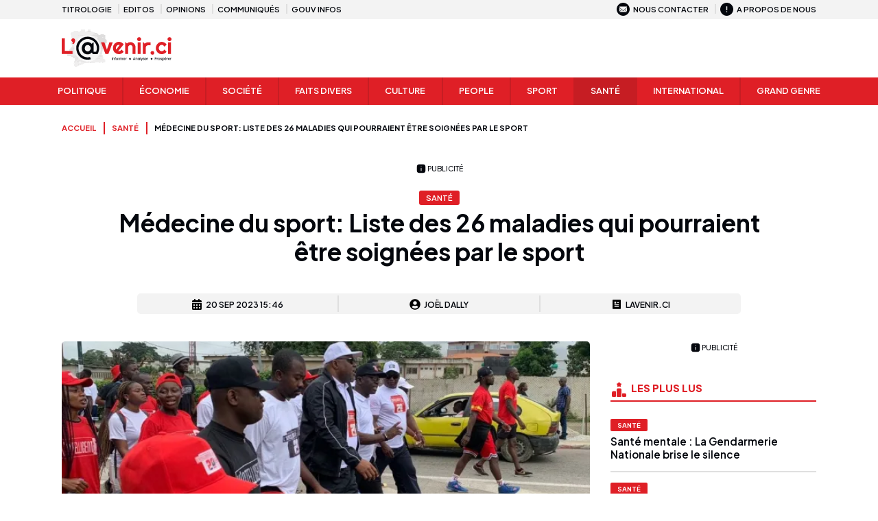

--- FILE ---
content_type: text/html; charset=utf-8
request_url: https://www.lavenir.ci/sante/6069-medecine-du-sport-liste-des-26-maladies-qui-pourraient-etre-soignees-par-le-sport
body_size: 13491
content:
<!DOCTYPE html><html lang="fr-fr" dir="ltr" prefix="og: https://ogp.me/ns#"> <script>(function(w,d,s,l,i){w[l]=w[l]||[];w[l].push({'gtm.start':
        new Date().getTime(),event:'gtm.js'});var f=d.getElementsByTagName(s)[0],
        j=d.createElement(s),dl=l!='dataLayer'?'&l='+l:'';j.async=true;j.src=
        'https://www.googletagmanager.com/gtm.js?id='+i+dl;f.parentNode.insertBefore(j,f);
        })(window,document,'script','dataLayer','GTM-WQMSXVW');</script><meta charset="utf-8"><meta http-equiv="refresh" content="300"><meta name="keywords" content="Sport"><meta name="viewport" content="width=device-width, initial-scale=1"><meta name="apple-mobile-web-app-title" content="Lavenir.ci"><meta name="robots" content="max-snippet:-1,max-image-preview:large,max-video-preview:-1"><meta property="og:type" content="article"><meta property="og:article:published_time" content="2023-09-20 15:46:14"><meta property="og:title" content="Médecine du sport: Liste des 26 maladies qui pourraient être soignées par le sport"><meta property="og:image" content="https://www.lavenir.ci/images/articles/6069/jpeg/IMG-20230920-WA0021.jpg"><meta property="og:image:alt" content="medecine-du-sport-liste-des-26-maladies-qui-pourraient-etre-soignees-par-le-sport"><meta property="og:description" content="Des chercheurs Danois ont publié une analyse de l’ensemble de la littérature scientifique sur les effets du sport sur diverses maladies. Résultat : le sport peut soigner 26 maladies différentes. La..."><meta property="og:site_name" content="Lavenir.ci"><meta property="og:locale" content="fr_FR"><meta property="og:url" content="https://www.lavenir.ci/sante/6069-medecine-du-sport-liste-des-26-maladies-qui-pourraient-etre-soignees-par-le-sport"><meta name="description" content="Des chercheurs Danois ont publié une analyse de l’ensemble de la littérature scientifique sur les effets du sport sur diverses maladies. Résultat : le sport peut soigner 26 maladies différentes. La..."><meta name="generator" content="Lavenir.ci Content Management"><title>Médecine du sport: Liste des 26 maladies qui pourraient être soignées par le sport</title><link href="https://fonts.googleapis.com/" rel="preconnect"><link href="https://fonts.gstatic.com" rel="preconnect" crossorigin="1"><link href="/templates/lavenircifront/assets/apple-touch-icon.png" rel="apple-touch-icon" size="180x180"><link href="/templates/lavenircifront/assets/favicon-96x96.png" rel="icon" type="image/png" size="96x96"><link href="/templates/lavenircifront/assets/favicon.svg" rel="icon" type="image/svg+xml"><link href="/templates/lavenircifront/assets/favicon.ico" rel="shortcut icon"><link href="/templates/lavenircifront/assets/site.webmanifest" rel="manifest"><link href="https://www.lavenir.ci/sante/6069-medecine-du-sport-liste-des-26-maladies-qui-pourraient-etre-soignees-par-le-sport" rel="canonical"><link href="https://fonts.googleapis.com/css2?family=Plus+Jakarta+Sans:ital,wght@0,200..800;1,200..800&amp;display=swap" rel="preload" as="style" onload="this.onload=null;this.rel=&quot;stylesheet&quot;"><link href="/media/vendor/uikit/3.23.11/dist/css/uikit-core.min.css?3.23.11" rel="stylesheet"><link href="/templates/lavenircifront/css/custom.min.css?2.3" rel="stylesheet"><script type="application/json" class="joomla-script-options new">{"system.paths":{"root":"","rootFull":"https:\/\/www.lavenir.ci\/","base":"","baseFull":"https:\/\/www.lavenir.ci\/"},"csrf.token":"b3e284157b2f6bf2abed83a09638867e"}</script><script src="/media/system/js/core.min.js?2cb912"></script><script src="/media/vendor/uikit/3.23.11/dist/js/uikit-core.min.js?3.23.11"></script><script>window.addEventListener("DOMContentLoaded",()=>{document.querySelectorAll(".article-item .article-content .fulltext img").forEach(e=>{e.insertAdjacentHTML("afterend","<span class=\"img-rights\">© Droits réservés</span>")})});</script><script type="application/ld+json">{"@context":"https://schema.org","@type":"BreadcrumbList","@id":"https://www.lavenir.ci/#/schema/BreadcrumbList/17","itemListElement":[{"@type":"ListItem","position":1,"item":{"@id":"https://www.lavenir.ci/","name":"Accueil"}},{"@type":"ListItem","position":2,"item":{"@id":"https://www.lavenir.ci/sante","name":"Santé"}},{"@type":"ListItem","position":3,"item":{"name":"Médecine du sport:  Liste des 26 maladies qui pourraient être soignées par le sport"}}]}</script><script type="application/ld+json">{"@context":"https://schema.org","@graph":[{"@type":"Organization","@id":"https://www.lavenir.ci/#/schema/Organization/base","name":"Lavenir.ci","url":"https://www.lavenir.ci/","logo":{"@type":"ImageObject","@id":"https://www.lavenir.ci/#/schema/ImageObject/logo","url":"images/logo/logo-lavenirci-hd.png","contentUrl":"images/logo/logo-lavenirci-hd.png","width":512,"height":512},"image":{"@id":"https://www.lavenir.ci/#/schema/ImageObject/logo"},"sameAs":["https://www.facebook.com/lavenir.ci","https://x.com/lavenirciv","https://www.instagram.com/lavenir.ci"]},{"@type":"WebSite","@id":"https://www.lavenir.ci/#/schema/WebSite/base","url":"https://www.lavenir.ci/","name":"Lavenir.ci","publisher":{"@id":"https://www.lavenir.ci/#/schema/Organization/base"}},{"@type":"WebPage","@id":"https://www.lavenir.ci/#/schema/WebPage/base","url":"https://www.lavenir.ci/sante/6069-medecine-du-sport-liste-des-26-maladies-qui-pourraient-etre-soignees-par-le-sport","name":"Médecine du sport:  Liste des 26 maladies qui pourraient être soignées par le sport","description":"Des chercheurs Danois ont publié une analyse de l’ensemble de la littérature scientifique sur les effets du sport sur diverses maladies. Résultat : le sport peut soigner 26 maladies différentes. La...","isPartOf":{"@id":"https://www.lavenir.ci/#/schema/WebSite/base"},"about":{"@id":"https://www.lavenir.ci/#/schema/Organization/base"},"inLanguage":"fr-FR","breadcrumb":{"@id":"https://www.lavenir.ci/#/schema/BreadcrumbList/17"}},{"@type":"NewsArticle","@id":"https://www.lavenir.ci/#/schema/com_content/article/6069","name":"Médecine du sport:  Liste des 26 maladies qui pourraient être soignées par le sport","headline":"Médecine du sport:  Liste des 26 maladies qui pourraient être soignées par le sport","inLanguage":"fr-FR","author":{"@type":"Person","name":"Joël DALLY"},"image":"images/articles/6069/IMG-20230920-WA0021.webp","articleSection":"Santé","dateCreated":"2023-09-20T15:46:14+00:00","interactionStatistic":{"@type":"InteractionCounter","userInteractionCount":1336},"isPartOf":{"@id":"https://www.lavenir.ci/#/schema/WebPage/base"}}]}</script><script>
            var _paq = window._paq = window._paq || [];
            _paq.push(["setExcludedQueryParams", ["start"]]);
            _paq.push(['trackPageView']);
            _paq.push(['enableLinkTracking']);
            (function() {
                var u="https://analytics.lavenir.ci/";
                _paq.push(['setTrackerUrl', u+'matomo.php']);
                _paq.push(['setSiteId', '1']);
                var d=document, g=d.createElement('script'), s=d.getElementsByTagName('script')[0];
                g.async=true; g.src=u+'matomo.js'; s.parentNode.insertBefore(g,s);
            })();
        </script><noscript><p><img referrerpolicy="no-referrer-when-downgrade" src="https://analytics.lavenir.ci/matomo.php?idsite=1&amp;rec=1" style="border:0;" alt="" /></p></noscript><script type="text/javascript">
            (function(m,e,t,r,i,k,a){m[i]=m[i]||function(){(m[i].a=m[i].a||[]).push(arguments)};
            m[i].l=1*new Date();
            for (var j = 0; j < document.scripts.length; j++) {if (document.scripts[j].src === r) { return; }}
            k=e.createElement(t),a=e.getElementsByTagName(t)[0],k.async=1,k.src=r,a.parentNode.insertBefore(k,a)})
            (window, document, "script", "https://mc.yandex.ru/metrika/tag.js", "ym");
            ym(103121733, "init", {
                    clickmap:true,
                    trackLinks:true,
                    accurateTrackBounce:true,
                    webvisor:true
            });
        </script><noscript><div><img src="https://mc.yandex.ru/watch/103121733" style="position:absolute; left:-9999px;" alt="" /></div></noscript><script type="application/javascript" src="https://ced.sascdn.com/tag/2136/smart.js" async></script><script type="application/javascript" defer>
            var sas=sas||{};sas.cmd=sas.cmd||[],sas.cmd.push(function(){sas.setup({networkid:2136,domain:"https://www3.smartadserver.com",async:!0}),sas.call("onecall",{siteId:739555,pageId:2129594,formats:[{id:45656},{id:45655},{id:49048},{id:49046},{id:45654},{id:94320},{id:53614}],target:""})});
        </script> <body class="itempage single-content "> <noscript><iframe src="https://www.googletagmanager.com/ns.html?id=GTM-WQMSXVW" height="0" width="0" style="display:none;visibility:hidden"></iframe></noscript> <header uk-sticky="start:100vh; position:top; show-on-up:true; animation:uk-animation-slide-top-medium"> <section id="topbar" class="uk-padding-xsmall-top uk-padding-xsmall-bottom uk-visible@m"> <div class="uk-container uk-container-center"> <div class="uk-text-small uk-grid-collapse uk-child-width-1-2@s" uk-grid> <div class="topbar-l uk-child-width-1-1 uk-grid-collapse" uk-grid> <div id="mod-109" class="module uk-margin-medium uk-margin-remove-bottom"> <ul class="menu-topbar uk-list uk-list-collapse uk-text-uppercase uk-text-bold uk-grid-small " uk-grid><li class="nav-item item-212"><a href="/titrologie">Titrologie</a><li class="nav-item item-103"><a href="/editos">Editos</a><li class="nav-item item-104"><a href="/opinions">Opinions</a><li class="nav-item item-105"><a href="/communiques">Communiqués</a><li class="nav-item item-106"><a href="/gouv-infos">Gouv infos</a></ul></div> </div> <div class="topbar-r uk-child-width-1-1 uk-grid-collapse" uk-grid> <div id="mod-110" class="module uk-flex uk-flex-right uk-margin-medium uk-margin-remove-bottom"> <ul class="menu-topbar uk-list uk-list-collapse uk-text-uppercase uk-text-bold uk-grid-small " uk-grid><li class="nav-item item-110"><a href="/nous-contacter"><span class="p-2 icon icon-contact" aria-hidden="true"></span>Nous contacter</a><li class="nav-item item-111"><a href="/qui-sommes-nous"><span class="p-2 icon icon-about" aria-hidden="true"></span>A propos de nous</a></ul></div> </div> </div> </div> </section> <section id="headerbar" class="uk-padding-small-top uk-padding-small-bottom"> <div class="uk-container uk-container-center"> <div class="uk-grid-collapse" uk-grid> <div id="logo" class="uk-width-auto uk-width-1-2@m"> <div id="mod-112" class="module uk-logo uk-margin-medium uk-margin-remove-bottom"> <div id="mod-custom112" class="mod-custom custom"> <a href="/"><img class="logo" data-src="/images/logo/logo-lavenirci-web.svg" alt="Logo Lavenir.ci" width="160" height="55" uk-img="loading:eager"></a></div></div> </div> </div> </div> </section> <nav class="uk-navbar-container uk-navbar-transparent uk-bg-red uk-visible@m" uk-navbar> <div class="uk-navbar-center"> <div id="mod-1" class="module uk-margin-medium uk-margin-remove-bottom"> <ul class="menu-navbar uk-navbar-nav "><li class="nav-item item-102"><a href="/politique">Politique</a><li class="nav-item item-112"><a href="/economie">Économie</a><li class="nav-item item-113"><a href="/societe">Société</a><li class="nav-item item-114"><a href="/faits-divers">Faits Divers</a><li class="nav-item item-115"><a href="/culture">Culture</a><li class="nav-item item-116"><a href="/people">People</a><li class="nav-item item-117"><a href="/sport">Sport</a><li class="nav-item item-118 current active"><a href="/sante" aria-current="location">Santé</a><li class="nav-item item-119"><a href="/international">International</a><li class="nav-item item-141"><a href="/grand-genre">Grand genre</a></ul></div> </div> </nav> </header> <section id="breadcrumbs" class="uk-margin-top uk-visible@m"> <div class="uk-container uk-container-center"> <div id="mod-17" class="module uk-margin-medium uk-margin-remove-bottom"> <ul class="uk-breadcrumb uk-margin-remove-bottom"><li class=""><a href="/" class=""><span>Accueil</span></a><li class=""><a href="/sante" class=""><span>Santé</span></a><li class=" active"><span>Médecine du sport: Liste des 26 maladies qui pourraient être soignées par le sport</span></ul></div> </div> </section> <section id="top-item" class="uk-margin-medium-top"> <div class="uk-container uk-container-center"> <div id="mod-187" class="module uk-margin-medium uk-margin-remove-bottom"> <div id="mod-custom187" class="banner"> <span class="label uk-text-uppercase uk-display-block uk-text-center"><i class="icon icon-info-square uk-margin-remove"></i><span class="text">publicité</span></span> <div id="sas_94320"></div><script type="application/javascript" defer>
sas.cmd.push(function(){sas.render("94320")});
</script></div></div> </div> </section> <section id="main-container"> <div class="uk-container uk-container-center"> <div class="uk-grid-medium uk-margin-top" uk-grid> <main class="uk-width-1-1 uk-width-expand@m"> <section id="main"> <article class="article-item "><div class="uk-container uk-container-center uk-text-center uk-container-small"><h3 class="category-title uk-text-red uk-text-uppercase uk-text-bold uk-margin-xsmall-bottom">Santé</h3><h1 class="article-title uk-text-bold-heavy uk-margin-remove-top uk-margin-medium-bottom">Médecine du sport: Liste des 26 maladies qui pourraient être soignées par le sport</h1></div><div class="article-meta uk-bg-gray-light uk-width-4-5@m uk-margin-auto uk-margin-medium-bottom uk-border-rounded"><div class="uk-grid-collapse uk-child-width-1-1 uk-child-width-expand@s" uk-grid><span class="uk-text-center"><span class="icon icon-calendar"></span><time class="date uk-text-uppercase" datetime="2023-09-20 15:46" itemprop="datePublished">20 Sep 2023 15:46</time></span><span class="uk-text-center"><span class="icon icon-user-circle"></span><span class="author uk-text-uppercase">Joël DALLY</span></span><span class="uk-text-center"><span class="icon icon-article"></span><span class="source uk-text-uppercase">Lavenir.ci</span></span></div></div><div class="uk-grid-medium" uk-grid><div class="article-content uk-width-1-1 uk-width-expand@m"><figure class="image uk-margin-small-bottom uk-position-relative"><img class="uk-width uk-border-rounded" width="700" height="370" data-src="https://www.lavenir.ci/images/articles/6069/IMG-20230920-WA0021.webp" alt="medecine-du-sport-liste-des-26-maladies-qui-pourraient-etre-soignees-par-le-sport" uk-img="loading:lazy"><figcaption class="legend compact uk-position-bottom uk-padding-small"><span class="uk-display-inline-block">© Droits réservés</span><span class="text">Le sport, moyen de lutte contre plusieurs maladies ( Photo : dr) </span></figcaption></figure><div class="socialshare uk-flex-right"> <span class="uk-text-normal uk-text-bolder">PARTAGEZ</span> <ul class="uk-grid-small uk-child-width-auto" uk-grid> <li> <a href="https://wa.me/?text=M%C3%A9decine+du+sport%3A++Liste+des+26+maladies+qui+pourraient+%C3%AAtre+soign%C3%A9es+par+le+sport%0AA+lire+ici+%E2%9E%9C+%E2%9E%9C+https%3A%2F%2Flavenir.ci%2Fsante%2F6069" target="_blank"> <img class="icon uk-margin-remove" data-src="/images/assets/icons/whatsapp.svg" width="32" height="32" alt="whatsapp" uk-img> </a> <li> <a href="https://www.facebook.com/sharer.php?u=https%3A%2F%2Flavenir.ci%2Fsante%2F6069" target="_blank"> <img class="icon uk-margin-remove" data-src="/images/assets/icons/facebook.svg" width="32" height="32" alt="facebook" uk-img> </a> <li> <a href="https://twitter.com/share?text=M%C3%A9decine+du+sport%3A++Liste+des+26+maladies+qui+pourraient+%C3%AAtre+soign%C3%A9es+par+le+sport&url=https%3A%2F%2Flavenir.ci%2Fsante%2F6069" target="_blank"> <img class="icon uk-margin-remove" data-src="/images/assets/icons/twitter.svg" width="32" height="32" alt="twitter" uk-img> </a> <li> <a href="https://www.linkedin.com/shareArticle?mini=true&url=https%3A%2F%2Flavenir.ci%2Fsante%2F6069&title=M%C3%A9decine+du+sport%3A++Liste+des+26+maladies+qui+pourraient+%C3%AAtre+soign%C3%A9es+par+le+sport&source=https://www.lavenir.ci/" target="_blank"> <img class="icon uk-margin-remove" data-src="/images/assets/icons/linkedin.svg" width="32" height="32" alt="linkedin" uk-img> </a> </ul></div><div class="fullcontent"><div class="introtext uk-margin-top uk-text-bold">Des chercheurs Danois ont publié une analyse de l’ensemble de la littérature scientifique sur les effets du sport sur diverses maladies. Résultat : le sport peut soigner 26 maladies différentes. La guérison, elle, est possible par le sport pour certaines de ces pathologies mais pas pour toutes.</div><div class="after-introtext uk-margin-medium"><div id="mod-196" class="module uk-margin-medium uk-margin-remove-bottom"> <div id="mod-custom196" class="banner"> <span class="label uk-text-uppercase uk-display-block uk-text-center"><i class="icon icon-info-square uk-margin-remove"></i><span class="text">publicité</span></span> <div id="advertising_inread"></div><div id="sas_45655"></div><script type="application/javascript" defer>
sas.cmd.push(function(){sas.render("45655")});
</script></div></div></div><div class="fulltext uk-margin-top"><p style="text-align: justify;">1) La dépression</p><p style="text-align: justify;">Les chercheurs notent que l’activité physique est efficace contre la dépression, en agissant aussi bien sur l’aspect psychologique que sur l’aspect physique (effet anti-inflammatoire cérébral).</p><p style="text-align: justify;">Ils recommandent les sports de force ou une alternance entre sports de force et d’endurance mais pas l’endurance seule. L’effet bénéfique est directement proportionnel à la fréquence des entraînements : des entraînements sporadiques étant peu efficaces.</p><p style="text-align: justify;">2) L’anxiété</p><p style="text-align: justify;">Comme pour la dépression, les chercheurs notent des effets psychologiques et physiques. En revanche, seuls les sports d’endurance doux sont recommandés, tels que la marche, la natation, la course à pieds ou le vélo. Les efforts doivent être le plus progressifs possibles au fil des séances, en commençant par des séances d’une dizaine de minutes jusqu’à 30 minutes.</p><p style="text-align: justify;">3) Stress</p><p style="text-align: justify;">Les effets et les conseils sont les mêmes que pour l’anxiété.</p><p style="text-align: justify;">4) La schizophrénie</p><p style="text-align: justify;">Les chercheurs indiquent que les symptômes de la maladie diminuent significativement lorsque la quantité d’exercice physique hebdomadaire totalise environ 1 heure 30. D’exercice d’intensité modéré à vigoureux. Les efforts d’endurance sont les mieux documentés et, à priori, les mieux adaptés.</p><section class="readalso"><span class="label">A lire aussi</span><a class="link" href="/sport/6033-can-2023-apres-la-rencontre-cote-divoire-mali-la-presse-sportive-malienne-chez-sory-diabate">CAN  2023 Après la rencontre Côte d’Ivoire – Mali La presse sportive malienne chez Sory Diabaté</a></section><p style="text-align: justify;">5) La démence sénile</p><p style="text-align: justify;">Les preuves scientifiques de l’effet du sport sont plus en faveur de la prévention que du traitement, avec une amélioration des capacités cognitives. 1 heure trois fois par semaine est bien adapté. Il n’y a pas de type de sport dont les effets soient mieux documentés qu’un autre actuellement.</p><p style="text-align: justify;">Il est recommandé de faire une activité adaptée à ses capacités.</p><p style="text-align: justify;">6) La maladie de Parkinson</p><p style="text-align: justify;">Tous les symptômes peuvent être améliorés par la pratique du sport. Tous les types de sport semblent bénéfiques mais la musculation et le travail de l’équilibre semblent donner de meilleurs résultats.</p><p style="text-align: justify;">7) La sclérose en plaques</p><p style="text-align: justify;">Les meilleurs résultats sont obtenus avec la musculation qui est fortement conseillée si le degré de handicap le permet. A noter que le sport peut induire une aggravation temporaire des symptômes.</p><p style="text-align: justify;">C’est un phénomène normal. Pour plus d’infos sur cette maladie, vous pouvez vous tourner vers mon livre.</p><p style="text-align: justify;">8) L’obésité</p><p style="text-align: justify;">Le sport est évidemment efficace. Il est recommandé de combiner musculation et activité d’endurance. L’objectif recherché doit être d’une heure de sport chaque jour.</p><p style="text-align: justify;">9) L’hyperlipidémie (cholestérol et/ou triglycérides élevés)</p><p style="text-align: justify;">Les études montrent un bénéfice important du sport, indépendamment de toute perte de poids. Les sports d’endurance comme de force sont efficaces mais le volume total doit atteindre une certaine quantité pour que les effets soient significatifs : au moins 2 heures de sport par semaine. Il est conseillé de viser une activité physique d’une heure par jour, 5 jours par semaine.</p><section class="readalso"><span class="label">A lire aussi</span><a class="link" href="/politique/5961-offre-communale-la-vision-dadama-bictogo-pour-promouvoir-la-culture-et-les-sports-a-yopougon">Offre communale : La vision d’Adama Bictogo pour promouvoir la culture et les sports à Yopougon</a></section><p style="text-align: justify;">10) Le syndrome métabolique (ou syndrome de résistance à l’insuline ou prédiabète)</p><p style="text-align: justify;">Les conseils sont les mêmes que pour l’hyperlipidémie.</p><p style="text-align: justify;">11) Le syndrome des ovaires polykystiques</p><p style="text-align: justify;">Les études ont montré que le sport avait un effet positif sur tous les symptômes du syndrome des ovaires polykystiques : résistance à l’insuline, poids, facilité à ovuler. Normalisation des productions hormonales et des symptômes associés. Comme pour l’hyperlipidémie, il est recommandé de dépasser largement les recommandations faites à la population “bien portante”. 60 minutes de sport pour jour sont conseillées par les chercheurs. Tout type d’activité peut être pratiqué et donne des résultats.</p><p style="text-align: justify;">12) Le diabète de type 2</p><p style="text-align: justify;">Les effets du sport semblent comparables à ceux du médicament de référence, la metformine. La manière la plus efficace de faire du sport contre le diabète semble être de faire à la fois un sport de force (type musculation) en alternance avec un sport d’endurance. La durée hebdomadaire doit être supérieure à 150 minutes.</p><p style="text-align: justify;">13) Le diabète de type 1</p><p style="text-align: justify;">Le sport ne permet pas de se passer d’insuline mais peu en diminuer les besoins, faciliter la gestion de la glycémie et diminuer les complications. Les efforts d’intensité modérés sont recommandés par rapport aux efforts trop intenses qui peuvent déclencher des hypoglycémies plus facilement. Il est conseillé de bien surveiller sa glycémie et d’être régulier dans sa pratique.</p><p style="text-align: justify;">14) L’apoplexie cérébrale</p><p style="text-align: justify;">Dès que possible après l’incident, il est recommandé de faire de la marche et des efforts cardiorespiratoires</p><p style="text-align: justify;">(petite course, vélo, etc.). Le sport agit en facilitant la récupération cérébrale.</p><p style="text-align: justify;">15) L’hypertension artérielle</p><p style="text-align: justify;">Les sports d’endurance comme de force sont efficaces pour diminuer la pression sanguine. Attention toutefois car les exercices intenses peuvent provoquer une augmentation normale mais forte de la pression sanguine qui peut déclencher un incident cardiovasculaire. Si l’hypertension est supérieure à 18/10 il est recommandé de commencer par des activités pas trop intenses (endurance). Un suivi médical est aussi recommandé dans ce cas.</p><section class="readalso"><span class="label">A lire aussi</span><a class="link" href="/sport/5916-moldavie-super-liga-marc-anderson-kouadjo-respire-mieux-au-spartanii-sportul">Moldavie Super Liga Marc Anderson Kouadjo respire mieux au Spartanii Sportul</a></section><p style="text-align: justify;">16) L’insuffisance coronarienne</p><p style="text-align: justify;">Le sport agirait de manière profonde sur le cœur et les vaisseaux en diminuant la tendance aux caillots sanguins, améliorant la santé vasculaire, le besoin en oxygène. Il est recommandé de faire un test d’effort avec un médecin cardiologue, en plus de vérifier les éventuelles contre-indications, avant de mettre en place un programme sportif dont l’intensité devra se situer entre 50 et 80% du résultat du test d’effort.</p><p style="text-align: justify;">Les sports d’endurance sont recommandés, pendant 20 à 60 minutes 3 à 5 fois par semaine.</p><p style="text-align: justify;">17) L’infarctus</p><p style="text-align: justify;">A court terme, le sport diminue les symptômes de l’infarctus et améliore la qualité de vie. A long terme (plus d’un an), il diminue la mortalité. Comme pour l’insuffisance coronarienne, un test d’effort avec un cardiologue doit être fait avant de mettre en place un programme d’exercices. Il vérifiera aussi l’absence de contre-indications. Le type de sport pratiqué importe peu mais il faut commencer par une faible intensité en augmentant graduellement jusqu’à des séances de 30 minutes 2 à 3 fois par semaine.</p><p style="text-align: justify;">18) La claudication intermittente</p><p style="text-align: justify;">Le sport est très efficace pour diminuer les douleurs, augmenter la capacité de marche. Les résultats sont au moins égaux ou supérieurs aux opérations ou à l’angioplastie, les risques en moins. La marche est recommandée en procédant comme suit : marcher jusqu’à ce que les douleurs arrivent. Se reposer un peu le temps que la douleur diminue puis recommencé à marcher. La durée de l’entraînement doit être au minimum de 30 minutes 3 fois par semaine.</p><p style="text-align: justify;">19) La bronchopneumopathie chronique obstructive (BPCO)</p><p style="text-align: justify;">Le sport agit efficacement pour améliorer les symptômes de la BPCO. Le sport est encore plus efficace quand on arrête simultanément de fumer. Les sports de force comme d’endurance semblent efficaces avec un effet possiblement plus intéressant de la musculation. L’oxygène peut être utilisé en même temps que l’exercice quand la saturation en oxygène des tissus est inférieure à 90% Sinon, on essaye de limiter son utilisation pour la fin de la séance.</p><p style="text-align: justify;">20) L’asthme</p><p style="text-align: justify;">Le sport serait efficace pour diminuer la fréquence des crises d’asthme. Les sports d’endurance à intensité modérée seraient les plus efficaces : course, vélo, jeux de ballon, natation. Mais la natation serait le sport le plus efficace. Il est recommandé d’être progressif jusqu’à atteindre au moins 45 minutes, 3 entraînements par semaine.</p><section class="readalso"><span class="label">A lire aussi</span><a class="link" href="/societe/5740-medecine-transport-par-drone-ce-que-propose-long-village-reach-a-lipci">Médecine/ Transport par drone: Ce que propose l''ONG Village Reach à l’IPCI</a></section><p style="text-align: justify;">21) La mucoviscidose</p><p style="text-align: justify;">Le sport améliore la fluidité des mucosités bronchiques et donc leur élimination, aussi bien spontanément qu’au cours des séances de kiné. Il aide aussi au maintien des capacités pulmonaires.</p><p style="text-align: justify;">Tous les types de sports semblent bénéfiques.</p><p style="text-align: justify;">22) L’arthrose</p><p style="text-align: justify;">Les sports de force comme d’endurance sont efficaces pour diminuer les douleurs et augmenter la mobilité en cas d’arthrose. Les chercheurs signalent que l’activité physique ne doit pas nécessairement faire travailler l’articulation douloureuse pour obtenir des bénéfices.</p><p style="text-align: justify;">23) L’ostéoporose</p><p style="text-align: justify;">Le manque d’activité des muscles est une cause directe de l’ostéoporose. Le sport est donc un traitement particulièrement efficace.</p><p style="text-align: justify;">L’entraînement doit être constitué de séances de musculation alternées avec des séances</p><p style="text-align: justify;">visant à travailler l’équilibre. Les muscles et les os se renforcent et le risque de chute (donc de fracture) diminue fortement.</p><p style="text-align: justify;">24) Les douleurs de dos</p><p style="text-align: justify;">Les douleurs de dos dont il est question ici sont celles du “lumbago”. Tous les sports sont efficaces pour soulager ce type de douleurs mais ceux qui travaillent la zone lombaire et abdominale sont les plus efficaces. La musculation ou les exercices de gainage sont donc excellents.</p><p style="text-align: justify;">25) La polyarthrite rhumatoïde</p><p style="text-align: justify;">Le sport est bénéfique contre l’inflammation et les douleurs à tous les stades de la maladie mais il est recommandé de limiter les contraintes sur les articulations qui sont détruites ou attaquées.</p><p style="text-align: justify;">Le vélo ou la piscine conviennent souvent bien. Les chercheurs recommandent toutefois de faire aussi de la musculation, y compris sur les membres dont les articulations sont attaquées, afin de limiter les complications et la perte de muscle, mais de manière très progressive.</p><p style="text-align: justify;">26) Le cancer</p><p style="text-align: justify;">Le sport diminue le risque de cancer ou de rechute après un cancer. En cas de cancer sous traitement, il peut diminuer les effets secondaires tels que la fatigue et augmenter les chances de succès du traitement, notamment en renforçant l’immunité. Les sports de force sont les plus efficaces et peuvent se pratiquer en alternance avec des sports d’endurance. Le sport est toutefois déconseillé lorsque les globules blancs ou rouges sont trop bas : un avis médical est donc recommandé.</p><p style="text-align: justify;">Source : julienvenesson.fr</p></div></div></div><aside id="sidebar-item" class="uk-width-1-1 uk-width-medium@m uk-width-large@xl"><div class="sidebar-item-container" uk-sticky="end:#sidebar-item; media: @m"><div id="mod-197" class="module uk-margin-medium uk-margin-remove-bottom"> <div class="mod-content"> <div id="mod-custom197" class="banner"> <span class="label uk-text-uppercase uk-display-block uk-text-center"><i class="icon icon-info-square uk-margin-remove"></i><span class="text">publicité</span></span> <div id="sas_45654"></div><script type="application/javascript" defer>
sas.cmd.push(function(){sas.render("45654")});
</script></div> </div></div><div id="mod-175" class="module icon ranking uk-margin-medium uk-margin-remove-bottom"> <h6 class="mod-title uk-margin-bottom uk-text-bold uk-text-uppercase uk-position-relative"> <span>Les plus lus</span> </h6> <div class="mod-content"> <ul class="items uk-list uk-margin-remove-bottom"><li class="item uk-margin-remove"><div class="content content-divider"><h4 class="category uk-text-white uk-text-uppercase uk-text-bold-heavy uk-margin-xsmall-bottom uk-margin-remove-top"><a class="uk-link-reset" href="/sante">Santé</a></h4><h2 class="title uk-text-bold uk-margin-remove-top uk-margin-xsmall-bottom"><a class="uk-link-reset" href="/sante/13435-sante-mentale-la-gendarmerie-nationale-brise-le-silence">Santé mentale : La Gendarmerie Nationale brise le silence</a></h2></div><li class="item uk-margin-remove"><div class="content content-divider"><h4 class="category uk-text-white uk-text-uppercase uk-text-bold-heavy uk-margin-xsmall-bottom uk-margin-remove-top"><a class="uk-link-reset" href="/sante">Santé</a></h4><h2 class="title uk-text-bold uk-margin-remove-top uk-margin-xsmall-bottom"><a class="uk-link-reset" href="/sante/13254-infas-12-396-etudiants-en-sante-face-a-lexamen-decisif-de-certification">INFAS : 12 396 étudiants en santé face à l’examen décisif de certification</a></h2></div><li class="item uk-margin-remove"><div class="content content-divider"><h4 class="category uk-text-white uk-text-uppercase uk-text-bold-heavy uk-margin-xsmall-bottom uk-margin-remove-top"><a class="uk-link-reset" href="/sante">Santé</a></h4><h2 class="title uk-text-bold uk-margin-remove-top uk-margin-xsmall-bottom"><a class="uk-link-reset" href="/sante/13437-digitalisation-du-systeme-de-sante-le-senegal-sinspire-du-modele-ivoirien">Digitalisation du système de santé : Le Sénégal s’inspire du modèle ivoirien </a></h2></div><li class="item uk-margin-remove"><div class="content content-divider"><h4 class="category uk-text-white uk-text-uppercase uk-text-bold-heavy uk-margin-xsmall-bottom uk-margin-remove-top"><a class="uk-link-reset" href="/sante">Santé</a></h4><h2 class="title uk-text-bold uk-margin-remove-top uk-margin-xsmall-bottom"><a class="uk-link-reset" href="/sante/13313-novembre-bleu-quand-lart-et-la-solidarite-sunissent-contre-le-cancer-de-la-prostate">Novembre Bleu : Quand l’art et la solidarité s’unissent contre le cancer de la prostate </a></h2></div></ul> </div></div></div></aside></div></article> </section> </main> </div> </div> </section> <section id="bottom-item" class="uk-margin-medium-top"> <div class="uk-container uk-container-center"> <div id="mod-180" class="module uk-margin-medium uk-margin-remove-bottom"> <div class="mod-content"> <div id="mod-custom180" class="banner"> <span class="label uk-text-uppercase uk-display-block uk-text-center"><i class="icon icon-info-square uk-margin-remove"></i><span class="text">publicité</span></span> <div id="sas_45656"></div><script type="application/javascript" defer>
sas.cmd.push(function(){sas.render("45656")});
</script></div> </div></div><div id="mod-147" class="module uk-margin-medium uk-margin-remove-bottom"> <h6 class="mod-title uk-margin-bottom uk-text-bold uk-text-uppercase uk-position-relative"> <span>De la même catégorie</span> </h6> <div class="mod-content"> <div class="items_related"><ul class="items uk-grid-small uk-text-center uk-text-left@s uk-child-width-1-1 uk-child-width-1-2@s uk-child-width-1-4@m" uk-grid><li class="item"><div class="content"><div class="img img-fixed uk-text-center"><a class="uk-link-reset" href="/sante/8028-yassongui-mamadou-sekongo-directeur-general-du-centre-national-de-transfusion-sanguine-de-cote-divoire-cnts-ci-voici-ce-que-risquent-ceux-qui-se-livrent-au-trafic-du-sang"><img class="uk-border-rounded" width="320" height="150" data-src="https://www.lavenir.ci/images/articles/8028/thumbs/765c7616-eeb6-463b-9171-aa4b0ab52342_m_.webp" alt="yassongui-mamadou-sekongo-directeur-general-du-centre-national-de-transfusion-sanguine-de-cote-divoire-cnts-ci-voici-ce-que-risquent-ceux-qui-se-livrent-au-trafic-du-sang" uk-img="loading:lazy"></a></div><h4 class="category uk-text-white uk-text-red uk-text-uppercase uk-text-bold-heavy uk-margin-xsmall-bottom uk-margin-small-top"><a class="uk-link-reset" href="/sante">Santé</a></h4><h2 class="title uk-text-bold uk-margin-remove"><a class="uk-link-reset" href="/sante/8028-yassongui-mamadou-sekongo-directeur-general-du-centre-national-de-transfusion-sanguine-de-cote-divoire-cnts-ci-voici-ce-que-risquent-ceux-qui-se-livrent-au-trafic-du-sang">Yassongui Mamadou Sékongo, directeur général du Centre national de...</a></h2></div><li class="item"><div class="content"><div class="img img-fixed uk-text-center"><a class="uk-link-reset" href="/sante/4253-fabrication-locale-de-medicaments-la-cote-divoire-vers-limplantation-dune-nouvelle-unite-de-production"><img class="uk-border-rounded" width="320" height="150" data-src="https://www.lavenir.ci/images/articles/4253/thumbs/WhatsApp%20Image%202023-01-18%20at%2018.33.25_m_.webp" alt="fabrication-locale-de-medicaments-la-cote-divoire-vers-limplantation-dune-nouvelle-unite-de-production" uk-img="loading:lazy"></a></div><h4 class="category uk-text-white uk-text-red uk-text-uppercase uk-text-bold-heavy uk-margin-xsmall-bottom uk-margin-small-top"><a class="uk-link-reset" href="/sante">Santé</a></h4><h2 class="title uk-text-bold uk-margin-remove"><a class="uk-link-reset" href="/sante/4253-fabrication-locale-de-medicaments-la-cote-divoire-vers-limplantation-dune-nouvelle-unite-de-production">Fabrication locale de médicaments : la Côte d'Ivoire vers l'implantation...</a></h2></div><li class="item"><div class="content"><div class="img img-fixed uk-text-center"><a class="uk-link-reset" href="/sante/3830-poliomyelite-les-dirigeants-mondiaux-sengagent-a-hauteur-de-2-54-milliards-de-dollars"><img class="uk-border-rounded" width="320" height="150" data-src="https://www.lavenir.ci/images/articles/3830/thumbs/fa3088e8-d6b6-4136-a221-691b7a0954bf_m_.webp" alt="poliomyelite-les-dirigeants-mondiaux-sengagent-a-hauteur-de-2-54-milliards-de-dollars" uk-img="loading:lazy"></a></div><h4 class="category uk-text-white uk-text-red uk-text-uppercase uk-text-bold-heavy uk-margin-xsmall-bottom uk-margin-small-top"><a class="uk-link-reset" href="/sante">Santé</a></h4><h2 class="title uk-text-bold uk-margin-remove"><a class="uk-link-reset" href="/sante/3830-poliomyelite-les-dirigeants-mondiaux-sengagent-a-hauteur-de-2-54-milliards-de-dollars">Poliomyélite / Les dirigeants mondiaux s’engagent à hauteur de 2,54...</a></h2></div><li class="item"><div class="content"><div class="img img-fixed uk-text-center"><a class="uk-link-reset" href="/sante/11670-lancement-des-1eres-journees-de-lordre-national-des-medecins"><img class="uk-border-rounded" width="320" height="150" data-src="https://www.lavenir.ci/images/articles/11670/thumbs/fb-img-1755784445958_m_.webp" alt="lancement-des-1eres-journees-de-lordre-national-des-medecins" uk-img="loading:lazy"></a></div><h4 class="category uk-text-white uk-text-red uk-text-uppercase uk-text-bold-heavy uk-margin-xsmall-bottom uk-margin-small-top"><a class="uk-link-reset" href="/sante">Santé</a></h4><h2 class="title uk-text-bold uk-margin-remove"><a class="uk-link-reset" href="/sante/11670-lancement-des-1eres-journees-de-lordre-national-des-medecins">Lancement des 1ères journées de l’Ordre national des médecins </a></h2></div></ul><div class="readmore-container uk-bg-gray-light uk-flex uk-flex-right uk-margin-top"><a href="/sante" class="readmore uk-bg-red uk-text-bold uk-text-white uk-text-uppercase uk-display-inline-block"><span>Voir plus <span class="uk-visible@s">de Santé</span></span><span class="icon icon-arrow-next-white uk-margin-xsmall-left uk-margin-remove-right"></span></a></div></div> </div></div><div id="mod-201" class="module uk-margin-medium uk-margin-remove-bottom"> <div class="mod-content"> <div id="mod-custom201" class="banner"> <span class="label uk-text-uppercase uk-display-block uk-text-center"><i class="icon icon-info-square uk-margin-remove"></i><span class="text">publicité</span></span> <ins class="adsbygoogle" style="display:block" data-ad-client="ca-pub-8596759444522803" data-ad-slot="9876624743" data-ad-format="auto" data-full-width-responsive="true"></ins><script>(adsbygoogle = window.adsbygoogle || []).push({});</script></div> </div></div><div id="mod-149" class="module uk-margin-medium uk-margin-remove-bottom"> <h6 class="mod-title uk-margin-bottom uk-text-bold uk-text-uppercase uk-position-relative"> <span>L'actu en vidéos</span> </h6> <div class="mod-content"> <div class="video"> <div class="video-container"> <ul class="uk-grid-small items uk-text-center uk-text-left@m uk-child-width-1-1 uk-child-width-1-2@s uk-child-width-1-4@m" uk-grid> <li class="item"> <div class="content content-boxed"> <div class="img img-fixed img-icon"> <a class="uk-link-reset uk-display-block uk-position-relative uk-height-1-1" href="/videos/37-alassane-ouattara-candidat-a-lelection-presidentielle-du-25-octobre-2025"> <img width="320" height="150" class="uk-border-rounded" data-src="https://www.lavenir.ci/images/videos/37/thumbs/pr-alassane-ouattara_m_.webp" alt="alassane-ouattara-candidat-a-lelection-presidentielle-du-25-octobre-2025" uk-img="loading:lazy"> <span class="video-icon uk-position-center uk-width-1-1 uk-height-1-1"> <span class="icon icon-play uk-position-center"></span> </span> </a> </div> <h4 class="category uk-text-red uk-text-uppercase uk-text-bold-heavy uk-margin-xsmall-bottom uk-margin-small-top"> <a class="uk-link-reset" href="/videos"><i class="icon icon-camera"></i> Vidéo</a> </h4> <h2 class="title uk-text-bold uk-margin-remove"> <a class="uk-link-reset" href="/videos/37-alassane-ouattara-candidat-a-lelection-presidentielle-du-25-octobre-2025">Alassane Ouattara candidat à l'élection présidentielle du 25 octobre 2025</a> </h2> </div> <li class="item"> <div class="content content-boxed"> <div class="img img-fixed img-icon"> <a class="uk-link-reset uk-display-block uk-position-relative uk-height-1-1" href="/videos/19-cote-divoire-niger-la-ministre-kandia-camara-rencontre-une-delegation-ministerielle-nigerienne"> <img width="320" height="150" class="uk-border-rounded" data-src="https://www.lavenir.ci/images/videos/19/thumbs/video_embed_field_thumbnailsyoutube5nBGjiJhtKA_m_.webp" alt="cote-divoire-niger-la-ministre-kandia-camara-rencontre-une-delegation-ministerielle-nigerienne" uk-img="loading:lazy"> <span class="video-icon uk-position-center uk-width-1-1 uk-height-1-1"> <span class="icon icon-play uk-position-center"></span> </span> </a> </div> <h4 class="category uk-text-red uk-text-uppercase uk-text-bold-heavy uk-margin-xsmall-bottom uk-margin-small-top"> <a class="uk-link-reset" href="/videos"><i class="icon icon-camera"></i> Vidéo</a> </h4> <h2 class="title uk-text-bold uk-margin-remove"> <a class="uk-link-reset" href="/videos/19-cote-divoire-niger-la-ministre-kandia-camara-rencontre-une-delegation-ministerielle-nigerienne">Côte d'Ivoire - Niger: La ministre Kandia Camara rencontre une délégation ministérielle...</a> </h2> </div> <li class="item"> <div class="content content-boxed"> <div class="img img-fixed img-icon"> <a class="uk-link-reset uk-display-block uk-position-relative uk-height-1-1" href="/videos/63-presidentielle-2025-une-mission-conjointe-de-la-cedeao-et-de-lunion-africaine-a-rencontre-le-candidat-ahoua-don-mello"> <img width="320" height="150" class="uk-border-rounded" data-src="https://www.lavenir.ci/images/videos/63/thumbs/ahoua-don-mello-cedeao_m_.webp" alt="presidentielle-2025-une-mission-conjointe-de-la-cedeao-et-de-lunion-africaine-a-rencontre-le-candidat-ahoua-don-mello" uk-img="loading:lazy"> <span class="video-icon uk-position-center uk-width-1-1 uk-height-1-1"> <span class="icon icon-play uk-position-center"></span> </span> </a> </div> <h4 class="category uk-text-red uk-text-uppercase uk-text-bold-heavy uk-margin-xsmall-bottom uk-margin-small-top"> <a class="uk-link-reset" href="/videos"><i class="icon icon-camera"></i> Vidéo</a> </h4> <h2 class="title uk-text-bold uk-margin-remove"> <a class="uk-link-reset" href="/videos/63-presidentielle-2025-une-mission-conjointe-de-la-cedeao-et-de-lunion-africaine-a-rencontre-le-candidat-ahoua-don-mello">Présidentielle 2025 : Une mission conjointe de la CEDEAO et de l'Union Africaine a...</a> </h2> </div> <li class="item"> <div class="content content-boxed"> <div class="img img-fixed img-icon"> <a class="uk-link-reset uk-display-block uk-position-relative uk-height-1-1" href="/videos/10-le-dipri-fete-mystique-en-pays-abidji"> <img width="320" height="150" class="uk-border-rounded" data-src="https://www.lavenir.ci/images/videos/10/thumbs/video_embed_field_thumbnailsyoutubefvpbCovk6mw_m_.webp" alt="le-dipri-fete-mystique-en-pays-abidji" uk-img="loading:lazy"> <span class="video-icon uk-position-center uk-width-1-1 uk-height-1-1"> <span class="icon icon-play uk-position-center"></span> </span> </a> </div> <h4 class="category uk-text-red uk-text-uppercase uk-text-bold-heavy uk-margin-xsmall-bottom uk-margin-small-top"> <a class="uk-link-reset" href="/videos"><i class="icon icon-camera"></i> Vidéo</a> </h4> <h2 class="title uk-text-bold uk-margin-remove"> <a class="uk-link-reset" href="/videos/10-le-dipri-fete-mystique-en-pays-abidji">Le DIPRI, fête mystique en pays Abidji</a> </h2> </div> </ul> </div> <div class="readmore-container uk-bg-gray-light uk-flex uk-flex-right uk-margin-top"> <a href="/videos" class="readmore uk-bg-red uk-text-bold uk-text-white uk-text-uppercase uk-display-inline-block"> <span>Voir plus <span class="uk-visible@s">de Vidéo</span></span> <span class="icon icon-arrow-next-white uk-margin-xsmall-left uk-margin-remove-right"></span> </a> </div></div> </div></div><div id="mod-199" class="module uk-margin-medium uk-margin-remove-bottom"> <div class="mod-content"> <div id="mod-custom199" class="banner"> <span class="label uk-text-uppercase uk-display-block uk-text-center"><i class="icon icon-info-square uk-margin-remove"></i><span class="text">publicité</span></span> <div id="sas_49046"></div><script type="application/javascript" defer>
sas.cmd.push(function(){sas.render("49046")});
</script></div> </div></div><div id="mod-150" class="module uk-margin-medium uk-margin-remove-bottom"> <h6 class="mod-title uk-margin-bottom uk-text-bold uk-text-uppercase uk-position-relative"> <span>L'actu en photos</span> </h6> <div class="mod-content"> <div class="video"> <div class="video-container"> <ul class="uk-grid-small items uk-text-center uk-text-left@m uk-child-width-1-1 uk-child-width-1-2@s uk-child-width-1-4@m" uk-grid> <li class="item"> <div class="content content-boxed"> <div class="img img-fixed img-icon"> <a class="uk-link-reset uk-display-block uk-position-relative uk-height-1-1" href="/photos/18-audience-accordee-mercredi-au-ministre-detat-de-la-reconciliation-du-faso"> <img width="320" height="150" class="uk-border-rounded" data-src="https://www.lavenir.ci/images/photos/18/thumbs/b3_m_.webp" alt="audience-accordee-mercredi-au-ministre-detat-de-la-reconciliation-du-faso" uk-img="loading:lazy"> <span class="gallery-icon uk-position-center uk-width-1-1 uk-height-1-1"> <span class="icon icon-gallery uk-position-center"></span> </span> </a> </div> <h4 class="category uk-text-red uk-text-uppercase uk-text-bold-heavy uk-margin-xsmall-bottom uk-margin-small-top"> <a class="uk-link-reset" href="/photos"><i class="icon icon-photo"></i> Galerie de photo</a> </h4> <h2 class="title uk-text-bold uk-margin-remove"> <a class="uk-link-reset" href="/photos/18-audience-accordee-mercredi-au-ministre-detat-de-la-reconciliation-du-faso">Audience accordée mercredi au Ministre d’Etat, de la Réconciliation du Faso</a> </h2> </div> <li class="item"> <div class="content content-boxed"> <div class="img img-fixed img-icon"> <a class="uk-link-reset uk-display-block uk-position-relative uk-height-1-1" href="/photos/11-reunion-du-conseil-national-de-securite-cns-presidee-par-m-le-president-de-la-republique"> <img width="320" height="150" class="uk-border-rounded" data-src="https://www.lavenir.ci/images/photos/11/thumbs/179361422_10159477839468559_7035334749048505217_n_m_.webp" alt="reunion-du-conseil-national-de-securite-cns-presidee-par-m-le-president-de-la-republique" uk-img="loading:lazy"> <span class="gallery-icon uk-position-center uk-width-1-1 uk-height-1-1"> <span class="icon icon-gallery uk-position-center"></span> </span> </a> </div> <h4 class="category uk-text-red uk-text-uppercase uk-text-bold-heavy uk-margin-xsmall-bottom uk-margin-small-top"> <a class="uk-link-reset" href="/photos"><i class="icon icon-photo"></i> Galerie de photo</a> </h4> <h2 class="title uk-text-bold uk-margin-remove"> <a class="uk-link-reset" href="/photos/11-reunion-du-conseil-national-de-securite-cns-presidee-par-m-le-president-de-la-republique">Réunion du Conseil National de Sécurité (CNS) présidée par M. le Président de la...</a> </h2> </div> <li class="item"> <div class="content content-boxed"> <div class="img img-fixed img-icon"> <a class="uk-link-reset uk-display-block uk-position-relative uk-height-1-1" href="/photos/29-reception-de-ibrahim-konate-nouveau-secretaire-departemental-du-rhdp-de-port-bouet"> <img width="320" height="150" class="uk-border-rounded" data-src="https://www.lavenir.ci/images/photos/29/thumbs/IMG-20220805-WA0694_m_.webp" alt="reception-de-ibrahim-konate-nouveau-secretaire-departemental-du-rhdp-de-port-bouet" uk-img="loading:lazy"> <span class="gallery-icon uk-position-center uk-width-1-1 uk-height-1-1"> <span class="icon icon-gallery uk-position-center"></span> </span> </a> </div> <h4 class="category uk-text-red uk-text-uppercase uk-text-bold-heavy uk-margin-xsmall-bottom uk-margin-small-top"> <a class="uk-link-reset" href="/photos"><i class="icon icon-photo"></i> Galerie de photo</a> </h4> <h2 class="title uk-text-bold uk-margin-remove"> <a class="uk-link-reset" href="/photos/29-reception-de-ibrahim-konate-nouveau-secretaire-departemental-du-rhdp-de-port-bouet">Réception de Ibrahim Konaté, nouveau Secrétaire départemental du Rhdp de Port-Bouët</a> </h2> </div> <li class="item"> <div class="content content-boxed"> <div class="img img-fixed img-icon"> <a class="uk-link-reset uk-display-block uk-position-relative uk-height-1-1" href="/photos/9-apres-un-sejour-en-france-et-au-congo-m-le-president-de-la-republique-a-regagne-abidjan"> <img width="320" height="150" class="uk-border-rounded" data-src="https://www.lavenir.ci/images/photos/9/thumbs/176589226_10159467352973559_8558688750028545877_n_m_.webp" alt="apres-un-sejour-en-france-et-au-congo-m-le-president-de-la-republique-a-regagne-abidjan" uk-img="loading:lazy"> <span class="gallery-icon uk-position-center uk-width-1-1 uk-height-1-1"> <span class="icon icon-gallery uk-position-center"></span> </span> </a> </div> <h4 class="category uk-text-red uk-text-uppercase uk-text-bold-heavy uk-margin-xsmall-bottom uk-margin-small-top"> <a class="uk-link-reset" href="/photos"><i class="icon icon-photo"></i> Galerie de photo</a> </h4> <h2 class="title uk-text-bold uk-margin-remove"> <a class="uk-link-reset" href="/photos/9-apres-un-sejour-en-france-et-au-congo-m-le-president-de-la-republique-a-regagne-abidjan">Après un séjour en France et au Congo, M. le Président de la République a regagné...</a> </h2> </div> </ul> </div> <div class="readmore-container uk-bg-gray-light uk-flex uk-flex-right uk-margin-top"> <a href="/photos" class="readmore uk-bg-red uk-text-bold uk-text-white uk-text-uppercase uk-display-inline-block"> <span>Voir plus <span class="uk-visible@s">de Galerie de photo</span></span> <span class="icon icon-arrow-next-white uk-margin-xsmall-left uk-margin-remove-right"></span> </a> </div></div> </div></div> </div> </section> <section id="before-footer" class="uk-margin-large-top"> <div class="uk-container uk-container-center"> <div id="mod-162" class="module uk-margin-medium uk-margin-remove-bottom"> <div class="links uk-grid-collapse uk-child-width-1-1 uk-child-width-1-2@m" uk-grid> <div class="social-links uk-flex uk-flex-middle uk-flex-center uk-flex-left@m"> <span class="label uk-text-normal uk-text-uppercase uk-text-bold">Suivez-nous</span> <ul class="uk-margin-remove uk-grid-small uk-child-width-auto" uk-grid> <li> <a href="https://www.facebook.com/lavenir.ci" rel="nofollow" target="_blank"> <img class="icon uk-margin-remove" data-src="/images/assets/icons/icon-facebook.svg" width="30" height="30" alt="facebook" uk-img> </a> <li> <a href="https://x.com/lavenirciv" rel="nofollow" target="_blank"> <img class="icon uk-margin-remove" data-src="/images/assets/icons/icon-twitter.svg" width="30" height="30" alt="twitter" uk-img> </a> <li> <a href="https://www.instagram.com/lavenir.ci" rel="nofollow" target="_blank"> <img class="icon uk-margin-remove" data-src="/images/assets/icons/icon-instagram.svg" width="30" height="30" alt="instagram" uk-img> </a> </ul> </div> <div class="whatsapp-link uk-flex uk-flex-middle uk-flex-center uk-flex-right@m"> <img class="icon" width="30" height="30" data-src="/images/assets/icons/icon-email-marketing.png" alt="Email marketing" uk-img> <span class="label uk-text-normal uk-text-uppercase uk-text-bold">Rejoignez nos abonnés</span> <a class="button uk-button uk-button-small uk-text-white uk-bg-gray uk-margin-left" target="_blank" href="https://whatsapp.com/channel/0029VbBAdvmLI8YOr2wUs72T"><i class="icon icon-whatsapp uk-margin-remove-right"></i><span class="uk-visible@s uk-margin-xsmall-left">Lavenir.ci</span></a> </div></div></div> </div> </section> <footer id="footer" class="uk-margin-medium-top uk-bg-gray uk-padding-top uk-padding-small-bottom"> <div class="uk-container uk-containter-center"> <div class="uk-child-width-1-2@m uk-grid-small" uk-grid uk-height-match="target:> div > div > .mod-content, > div > div:not(:first-child) > div > .mod-content"> <div class="uk-visible@m"> <div id="mod-123" class="module uk-margin uk-margin-remove-bottom"> <h6 class="mod-title uk-margin-small-bottom uk-text-bold uk-text-uppercase uk-position-relative"> <span>Actualités</span> </h6> <div class="mod-content"> <ul class="menu-footer uk-child-width-1-3 uk-text-uppercase uk-flex-middle uk-grid-collapse " uk-grid><li class="nav-item item-142"><a href="/politique">Politique</a><li class="nav-item item-143"><a href="/economie">Économie</a><li class="nav-item item-144"><a href="/societe">Société</a><li class="nav-item item-145"><a href="/culture">Culture</a><li class="nav-item item-146"><a href="/faits-divers">Faits divers</a><li class="nav-item item-147"><a href="/people">People</a><li class="nav-item item-148"><a href="/sport">Sport</a><li class="nav-item item-149 current active"><a href="/sante">Santé</a><li class="nav-item item-150"><a href="/videos">Vidéos</a><li class="nav-item item-152"><a href="/photos">Photos</a><li class="nav-item item-267"><a href="/grand-genre">Grand Genre</a><li class="nav-item item-153"><a href="/communiques">Communiqués</a><li class="nav-item item-154"><a href="/gouv-infos">Gouv Infos</a><li class="nav-item item-155"><a href="/international">International</a><li class="nav-item item-213"><a href="/titrologie">Titrologie</a></ul> </div></div> </div> <div class="uk-grid-small uk-child-width-1-1 uk-child-width-1-2@m uk-text-center uk-text-left@s" uk-grid> <div class="uk-visible@m"> <div id="mod-124" class="module uk-margin uk-margin-remove-bottom"> <h6 class="mod-title uk-margin-small-bottom uk-text-bold uk-text-uppercase uk-position-relative"> <span>Contributions</span> </h6> <div class="mod-content"> <ul class="menu-footer uk-list uk-margin-remove uk-text-uppercase "><li class="nav-item item-156"><a href="/editos">Editos</a><li class="nav-item item-157"><a href="/opinions">Opinions</a></ul> </div></div><div id="mod-125" class="module uk-margin uk-margin-remove-bottom"> <h6 class="mod-title uk-margin-small-bottom uk-text-bold uk-text-uppercase uk-position-relative"> <span> Évènements</span> </h6> <div class="mod-content"> <ul class="menu-footer uk-list uk-margin-remove uk-text-uppercase "><li class="nav-item item-158"><a href="/agendas">Agenda</a></ul> </div></div> </div> <div> <div id="mod-126" class="module apropos uk-margin uk-margin-remove-bottom"> <h6 class="mod-title uk-margin-small-bottom uk-text-bold uk-text-uppercase uk-position-relative"> <span>A propos de nous</span> </h6> <div class="mod-content"> <ul class="menu-footer uk-list uk-margin-remove uk-text-uppercase "><li class="nav-item item-159"><a href="/qui-sommes-nous">Qui sommes nous ?</a><li class="nav-item item-161"><a href="/gestion-des-donnees">Gestion des données</a><li class="nav-item item-162"><a href="/gestion-des-cookies">Gestion des cookies</a><li class="nav-item item-163"><a href="/mentions-legales">Mentions légales</a><li class="nav-item item-249"><a href="/nous-contacter">Nous contacter</a></ul> </div></div> </div> </div> </div> <hr class="separator uk-margin-small-bottom"> <div class="copyright uk-grid-small uk-child-width-1-2" uk-grid> <span class="text uk-text-white ">Design & Conception CEENDTECH</span> <span class="text uk-text-white uk-text-uppercase uk-text-right">© Copyright 2021-2025 Lavenir.ci</span> </div> </div> </footer>

--- FILE ---
content_type: text/css
request_url: https://www.lavenir.ci/templates/lavenircifront/css/custom.min.css?2.3
body_size: 6156
content:
.article-item .article-meta>span,.content .category{line-height:normal}.module .titrologie .box>a,html{font-family:var(--text-font-family)}:root{--text-font-family:'Plus Jakarta Sans';--title-font-family:'Plus Jakarta Sans';--global-font-size:16px;--global-mobile-font-size:17px;--global-large-font-size:18px;--topbar-content-height:19px;--black:#04070d;--gray:#414042;--gray-light:#f3f3f3;--gray-light-2:#dfdfdf;--gray-heavy:#3a393b;--white:#fff;--red:#df1f26;--red-light:#fff1f2;--red-heavy:#c61d23;--red-heavy-2:#b91419}::selection{background-color:var(--red-heavy);color:var(--white)}#topbar a,.uk-breadcrumb>:last-child>span,.uk-input,.uk-input:focus,.uk-select,.uk-select:focus,.uk-textarea,.uk-textarea:focus,h1,h2,h3,h4,h5,h6,html{color:var(--black)}html{font-size:var(--global-font-size);font-weight:400}.uk-text-bold,b,strong{font-weight:600}img[data-src]:not(.icon):not(.logo){background-color:var(--gray-light);background-image:url(../images/icon/spinner.jpg);background-repeat:no-repeat;background-position:center center;background-size:75px}img.logo{transition:height .2s ease-in-out,width .2s ease-in-out}h1,h2,h3,h4,h5,h6{font-family:var(--title-font-family);font-weight:600}a{transition:background-color .2s ease-in-out,color .2s ease-in-out,opacity .2s ease-in-out}em{color:inherit;font-weight:400}header.uk-sticky.uk-active{z-index:999}aside{box-sizing:content-box!important}footer hr.separator{border:none;border-top:2px solid var(--gray-heavy)}.module .links,.pagination-container ul.pagination,footer{font-family:var(--title-font-family)}.article-item.agenda .date .month,.article-item.agenda .date .year,.content .date .month,.content .date .year,footer .copyright .text{font-size:.75em}#topbar,.module .banner ins,.module .banner ins iframe,.uk-bg-gray-light{background-color:var(--gray-light)}#topbar li.current.active a{text-decoration:underline}body.itempage.single-videos section#main-container{background:var(--black);margin-top:20px}#after-menu{background:linear-gradient(to bottom,var(--gray-light),transparent)}#before-footer{background:var(--gray-light);margin-bottom:-40px;padding:5px 0}footer .module.apropos{margin-right:-15px}#floor-container .float-item{left:0;bottom:0;right:0;z-index:9999999999;background:rgba(255,255,255,.7)}#floor-container .float-item .item{max-width:900px;max-height:80px;overflow:hidden;margin:auto}#floor-container .float-item button{position:absolute;right:0;background:#fff;padding:10px;border-radius:100%;z-index:1}.content .category{display:inline-block;font-size:.6em}.content.content-boxed .category,.module .alaune .first .content .category,.uk-text-small{font-size:.7em}.content:not(.content-boxed) .category>a{display:inline-block;border-radius:2px;color:var(--white);background-color:var(--red);padding:3px 10px}.content .category .icon{width:16px;height:17px;margin-top:-2px}.content .title{line-height:1.3em;font-size:1em}.content .title.title-large,.module .alaune .first .content .title{font-size:1.6em}.content .intro{font-size:.95em}.content.content-divider{padding-top:10px;padding-bottom:10px;border-bottom:2px solid var(--gray-light-2)}.content .img,.module .alaune>.first>.img{transition:filter .2s ease-in-out}.content:hover .img{filter:opacity(.4)}.content:hover .title,.content:hover .title>a,.uk-breadcrumb>*>:hover,.uk-form-danger,.uk-form-danger:focus,.uk-link,.uk-link-toggle:hover .uk-link,.uk-link:hover,.uk-text-red,a,a:hover{color:var(--red)}.content .img.img-circle img,.content .img.img-circle>a{border-radius:100%}.content .img.img-icon img{height:inherit}.content .img .gallery-icon,.content .img .video-icon{width:100%;height:100%}.content .img .gallery-icon .icon,.content .img .video-icon .icon{width:100px;height:100px;opacity:.6;background-size:100%}.content .img .gallery-icon .icon{background-size:80%}.article-item.agenda .date,.content .date{font-family:var(--title-font-family);width:75px;height:100%;min-height:120px}.article-item.agenda .date{width:100px}.article-item.agenda .date .day,.content .date .day{font-size:2.5em;line-height:1em}.items .item:first-child .content.content-divider{padding-top:0}.items .item:last-child .content.content-divider{border-bottom:0}.article-item .category-title{display:inline-block;font-size:.7em;color:var(--white);padding:3px 10px;background:var(--red);border-radius:3px}.article-item.photo .category-title{font-size:.8em;background:0 0;border-radius:0;padding:0}.article-item .article-title,.article-page .article-title{font-size:2.2em}.article-item .article-meta .author,.article-item .article-meta .date,.article-item .article-meta .source{font-family:var(--title-font-family);font-size:.75em;font-weight:600}.article-item .article-meta{padding-top:3px;padding-bottom:3px}.article-item .article-meta .icon{width:16px;height:16px;margin-bottom:2px}.article-item .article-content>.image .legend{background:rgba(255,255,255,.7);font-size:.85em}.article-item .article-content>.image .legend.compact span.text{display:block;overflow:hidden;text-overflow:ellipsis;white-space:nowrap}.article-item .article-content>.image .legend>.icon{width:30px;height:14px;background-size:50%;background-color:rgba(231,239,234,.7);right:10px;top:-14px}article .socialshare>span{font-size:.7em;line-height:normal}.module .links .social-links img.icon,article .socialshare img.icon{border-radius:3px}.article-item .article-content .introtext{font-size:1.05em}.article-item .article-content .fulltext *{text-align:left!important}.article-item .article-content .fulltext h2{font-size:1.5em}.article-item .article-content .fulltext h3{font-size:1.2em}.article-item .article-content .fulltext figure.image>img{display:block;margin:auto}.article-item .article-content .fulltext figure.image figcaption{text-align:center!important;font-size:.8em;font-weight:400;margin-top:5px}.article-item .article-content .fulltext .readalso .label{font-size:.8em;font-weight:700;color:var(--red);text-transform:uppercase;display:inline-block}.article-item .article-content .fulltext .readalso .link{display:block;color:var(--red);font-weight:600;background:var(--red-light);padding:20px;border-radius:5px;border:1px solid var(--red)}.article-item .article-content .fulltext .readalso .link:hover{text-decoration:none;color:var(--white);background-color:var(--red)}.article-item .article-content .fulltext blockquote{position:relative;font-size:1em;padding:20px 30px 20px 50px;background-color:var(--gray-light);border-radius:5px}.article-item .article-content .fulltext blockquote::before{content:'';position:absolute;width:26px;height:26px;transform:translateY(-50%);left:12px;top:50%;background:url(../images/icon/icon-quote.svg) center center/90% no-repeat}.article-item .article-content .fulltext blockquote *,.article-item .article-content .fulltext blockquote strong{font-weight:400;font-style:italic}.article-item .article-content .fulltext img{margin-top:20px;margin-bottom:35px;border-radius:5px}.article-item .article-content .fulltext :has(>img){text-align:center!important}.article-item .article-content .fulltext img+.img-rights{display:block;margin-top:-35px;font-size:12px;font-weight:400}.article-item .article-content .fulltext figure.image .img-rights+figcaption,.article-item .article-content .fulltext figure.image img+.img-rights{margin-top:0}#contact-form .rsform-block-google-recaptcha .formControlLabel,.article-item .article-content .fulltext p:empty,body>[id^=sas-container],header.uk-sticky.uk-active #header-r{display:none}.article-item .article-content .files .title .icon,.article-item .article-content .tags .title .icon{width:22px;height:22px}.article-item .article-content .files .files-container{padding:20px 30px}.article-item .article-content .files a.file{padding:20px 0;transition:opacity .2s ease-in-out}.article-item .article-content .files a.file:hover{opacity:.3}.article-item .article-content .files .files-container .uk-grid-divider.uk-grid-stack>.uk-grid-margin::before,.article-item .article-content .files .files-container .uk-grid-divider>:not(.uk-first-column)::before{border-color:var(--gray-light-2);border-width:2px}.article-item .article-content .tags .tag>a{font-size:.8em;padding:4px 10px;border-radius:3px}.article-item .article-content .tags .tag>a:hover,.uk-bg-red{background-color:var(--red)}.article-item.photo .category-title .icon{width:22px;height:22px;margin-bottom:3px}.article-page .article-content h2{font-size:1.4em;font-weight:700}.category-blog .category-title{font-size:1.8em}.video-item .category-title{font-size:.9em}.video-item .category-title .icon{width:26px;height:26px;margin-bottom:5px}.video-item .video-title{font-size:2em}.category-blog.titrologie .paybtn,.module .edito .readmore,.video-item .video-meta .date{font-family:var(--title-font-family);font-size:.75em}.video-item .video-meta .icon{width:16px;height:16px;margin-bottom:3px}.category-blog.opinion .author_name,.module .opinion .author_name{border-top:2px solid var(--red);font-family:var(--title-font-family);font-size:.75em}.category-blog.titrologie .paybtn:hover{background:var(--red)}.category-blog.titrologie .paybtn .icon{width:20px;height:20px;margin-bottom:4px}.icon{display:inline-block;vertical-align:middle;margin-right:5px;background:center center/contain no-repeat}#topbar .icon{width:var(--topbar-content-height);height:var(--topbar-content-height);margin-top:-2px}.icon.icon-contact{background-image:url(../images/icon/icon-contact.svg)}.icon.icon-about{background-image:url(../images/icon/icon-about.svg)}.icon.icon-info-square{background-image:url(../images/icon/icon-info-square.svg)}.icon.icon-menu{width:35px;height:35px;background-image:url(../images/icon/icon-menu.svg);background-size:125%}.icon.icon-clock{background-image:url(../images/icon/icon-clock.svg)}.icon.icon-close{background-image:url(../images/icon/icon-close.svg)}.icon.icon-close-2{background-image:url(../images/icon/icon-close-2.svg)}.icon.icon-calendar{background-image:url(../images/icon/icon-calendar.svg)}.icon.icon-calendar-2{background-image:url(../images/icon/icon-calendar-2.svg)}.icon.icon-pencil{background-image:url(../images/icon/icon-pencil.svg)}.icon.icon-arrow-right{background-image:url(../images/icon/icon-arrow-right.svg)}.icon.icon-arrow-right-2{background-image:url(../images/icon/icon-arrow-right-2.svg)}.icon.icon-arrow-next{background-image:url(../images/icon/icon-arrow-next.svg)}.icon.icon-arrow-next-white{background-image:url(../images/icon/icon-arrow-next-white.svg)}.icon.icon-arrow-bottom{background-image:url(../images/icon/icon-arrow-bottom.svg)}.icon.icon-arrow-bottom.compact,.icon.icon-arrow-up{background-image:url(../images/icon/icon-arrow-up.svg)}.icon.icon-play{background-image:url(../images/icon/icon-play.svg)}.icon.icon-camera{background-image:url(../images/icon/icon-camera.svg)}.icon.icon-gallery{background-image:url(../images/icon/icon-gallery.svg)}.icon.icon-photo{background-image:url(../images/icon/icon-photo.svg)}.icon.icon-wallet{background-image:url(../images/icon/icon-wallet.svg)}.icon.icon-pay{background-image:url(../images/icon/icon-pay.svg)}.icon.icon-next{background-image:url(../images/icon/icon-next.svg)}.icon.icon-next-right{background-image:url(../images/icon/icon-next-right.svg)}.icon.icon-previous{background-image:url(../images/icon/icon-previous.svg)}.icon.icon-previous-left{background-image:url(../images/icon/icon-previous-left.svg)}.icon.icon-lock{background-image:url(../images/icon/icon-lock.svg)}.icon.icon-featured{background-image:url(../images/icon/icon-featured.svg)}.icon.icon-external-link{background-image:url(../images/icon/icon-external-link.svg)}.icon.icon-article{background-image:url(../images/icon/icon-article.svg)}.icon.icon-user-circle{background-image:url(../images/icon/icon-user-circle.svg)}.icon.icon-whatsapp{background-image:url(../images/icon/icon-whatsapp.svg)}.icon.icon-docs{background-image:url(../images/icon/icon-docs.svg)}.icon.icon-tag{background-image:url(../images/icon/icon-tag.svg)}.icon.icon-person{background-image:url(../images/icon/icon-person.svg)}.icon.icon-folder{background-image:url(../images/icon/icon-folder.svg)}.pagination-container ul.pagination li a:hover{opacity:.4;text-decoration:none}.pagination-container ul.pagination li a{font-size:.75em;padding:6px 15px;min-width:50px;background-color:var(--gray-light);display:inline-block;text-align:center;color:inherit;font-weight:700}.pagination-container ul.pagination li:first-child a{border-radius:4px 0 0 4px;margin-right:5px}.pagination-container ul.pagination li:last-child a{border-radius:0 4px 4px 0;margin-left:5px}.pagination-container ul.pagination li .icon{width:16px;height:16px}#menu-offcanvas .uk-offcanvas-bar .module .mod-title{font-size:.7em;color:#ff4148;background:var(--red-heavy);padding:5px 20px}#menu-offcanvas .uk-offcanvas-close{top:15px;right:15px}#menu-offcanvas .uk-offcanvas-close>svg line{stroke-width:2px;stroke:var(--white)}aside .module>.mod-title{font-size:.9em;font-weight:800;color:var(--red);border-bottom:2px solid var(--red);padding-bottom:3px}aside .module.icon{display:block;margin:0}aside .module.icon .mod-title>span:before{content:'';display:inline-block;vertical-align:middle;width:25px;height:25px;margin-right:5px;background-position:center center;background-size:contain;background-repeat:no-repeat}.module.icon.popular .mod-title>span::before{background-image:url(../images/icon/icon-best-seller.svg)}.module.icon.ranking .mod-title>span::before{background-image:url(../images/icon/icon-best-ranking.svg)}.module.icon.titrologie .mod-title>span::before{background-image:url(../images/icon/icon-news.svg)}.module.icon.agenda .mod-title>span::before{background-image:url(../images/icon/icon-calendar-3.svg)}footer .module .mod-title{color:var(--white);font-size:.8em}footer .module .mod-content{background:var(--gray-heavy);padding:15px 20px;border-radius:5px}.module .titrologie .box{min-width:150px;font-size:.7em;background:var(--red) url(../images/icon/external-link.png) 95% center/35% no-repeat}.module .titrologie .box:after{content:'';position:absolute;right:-10px;top:calc(50% - 10px);border-style:solid;border-width:10px 0 10px 10px;border-color:rgb(0 0 0 / 0%) rgb(0 0 0 / 0%) rgb(62 29 29 / 0%) var(--red)}.module .flashinfo .icon{width:12px;height:12px}.module .flashinfo .content{font-size:.95em;font-family:var(--title-font-family)}.module .flashinfo .timer{border-radius:2px;line-height:1.3em}.module .flashinfo .time{font-family:var(--title-font-family);font-size:.7em}.module .flashinfo .uk-slidenav{width:12px}.module .flashinfo .uk-slidenav>svg polyline{stroke-width:3px;stroke:var(--red)!important}.module .flashinfo .uk-slider-items>li:after{content:'';position:absolute;top:0;right:-15px;width:2px;height:100%;background-color:var(--gray-light-2)}.module .alaune .first .content{background-color:rgba(4,7,13,.5);transition:background .2s ease-in-out}.module .alaune>.first:hover .img{filter:grayscale(1)}.module .alaune>.first:hover .content{background-color:rgba(4,7,13,.8)}.module .readmore:hover,.module .rubrique-bottom .readmore-container:hover .readmore{background:var(--black)}.module .alaune .first .content:hover .title,.uk-text-white{color:var(--white)}.module .readmore-container{border-radius:3px 0 0 3px}.module .readmore{font-family:var(--title-font-family);font-size:.75em;padding:4px 15px 4px 40px;border-radius:0 3px 3px 0;transition:background .2s ease-in-out}.module .readmore:hover{text-decoration:none;color:var(--white)}body.homepage .video .readmore,body.homepage .video .readmore-container{border-radius:0}.module .rubrique-bottom .readmore{border-bottom-left-radius:3px}aside .module .readmore{padding-left:0;padding-right:0}.module .readmore .icon{width:16px;height:16px;margin-top:-2px}.module .rubrique-bottom hr.border{border:none;border-top:4px solid var(--red);transition:border .2s ease-in-out}.module .rubrique-bottom .readmore-container:hover hr.border{border-color:var(--black)}.module .edito .author-img{border:6px solid var(--white);z-index:1}.menu-topbar>li::before,.module .links .whatsapp-link{border-left:2px solid var(--gray-light-2)}.module .edito .label{width:90%;padding:5px 15px 5px 0;border-radius:0 4px 4px 0}.module .edito .content,.module .edito .label>span{width:75%}.module .edito .readmore:hover{color:var(--red);text-decoration:none;background:0 0}.module .edito .readmore .icon{width:14px;height:14px}.module .agenda .content .date{height:auto}.module .agenda .content .separator{width:10px}#bottom-item .module .mod-title>span{color:var(--white);background-color:var(--red);padding:4px 15px;font-size:.9em;border-radius:4px}.module .banner .label{font-size:.65em;font-weight:500}.module .banner .label .icon{width:18px;height:18px}.module .banner .label .text{line-height:1;display:inline-block;vertical-align:text-bottom}.module .banner img,.module .banner ins,.module .banner ins iframe{border-radius:6px}.module .acym_module{font-family:var(--title-font-family);background:var(--red)}.module .acym_module .acym_form_introtext{font-size:.85em}.module .acym_module .acym_form_introtext,.module .acym_module .onefield{padding-right:20px;padding-left:20px;margin:10px 0 0}.module .acym_module .onefield{margin-top:20px}.module .acym_module .onefield input[type=email]{border:none;height:35px;width:100%;max-width:100%;padding:0 15px;box-sizing:border-box;font-family:var(--title-font-family);font-size:.8em;cursor:text;outline:0!important}.module .acym_module .onefield.fieldacycaptcha{height:0;margin-top:0;overflow:hidden;transition:height .2s ease-in-out}#subscribe-form a.uk-modal-close:hover~div .module .acym_module .onefield.fieldacycaptcha,.module .acym_module:hover .onefield.fieldacycaptcha{height:140px;margin-top:20px;overflow:inherit}.module .acym_module .acysubbuttons{margin:0;padding:20px}.module .acym_module .acysubbuttons input[type=button]{border:none;height:35px;width:100%;max-width:100%;font-family:var(--title-font-family);font-size:.85em;font-weight:700;color:var(--white);text-transform:uppercase;background:var(--red)}.module .links .label{font-size:.8em;color:var(--gray);line-height:normal}.module .links .social-links a:hover{opacity:.4}.module .links .whatsapp-link .icon{width:24px;height:24px;margin-top:-2px}.module .links .whatsapp-link .button{font-size:.8em;padding-left:10px;padding-right:10px;border-radius:3px}.module .links .whatsapp-link .button:hover{color:var(--white);background:var(--red)}.module .featured-content .category .icon{margin-bottom:4px}.module .opinion .author_name .icon{width:12px;height:12px;margin-bottom:2px}#contact-form{font-family:var(--title-font-family);font-size:.85em}#contact-form fieldset.formContainer{border:none;padding:0;margin:0}#contact-form .formControls input,#contact-form .formControls select,#contact-form .formControls textarea{border-radius:5px}#contact-form .formControlLabel{font-weight:600;font-size:1.1em}#contact-form .formControlLabel .formRequired{font-size:.8em}#contact-form .formControls .formError{color:#e51616;font-size:.75em}#contact-form .formControls button[type=submit]{width:100%;background:var(--red);font-weight:700;text-transform:uppercase;font-size:inherit;line-height:35px;height:35px;border-radius:5px}.menu-topbar>li::before{content:"";position:relative;left:-6.5px;height:var(--topbar-content-height)}.menu-topbar>li:first-child::before{content:none}.menu-navbar.uk-navbar-nav>li>a{text-transform:uppercase;color:var(--white);font-family:inherit;font-size:.8em;font-weight:600;min-height:40px;border-right:2px solid var(--red-heavy)}.menu-navbar.uk-navbar-nav>li:not(.active)>a:hover{color:var(--red-heavy)}.menu-navbar.uk-navbar-nav>li.active>a,.menu-offcanvas.uk-nav>li.active>a,.uk-bg-red-heavy{background-color:var(--red-heavy)}.menu-navbar.uk-navbar-nav>li:last-child>a{border:none}.menu-offcanvas.uk-nav>li{margin-top:0!important}.menu-offcanvas.uk-nav>li>a{padding:15px 30px;font-size:.75em;font-weight:600;text-transform:uppercase;border-bottom:2px solid var(--red-heavy)}.menu-footer>li>a{color:var(--white);font-size:.75em}.uk-clearboth{clear:both}.uk-container-small{max-width:980px}.uk-link-nodecor:hover{text-decoration:none}.uk-icon svg{margin-top:-2px}.uk-margin-xsmall-top{margin-top:5px}.uk-margin-xsmall-bottom{margin-bottom:5px}.uk-margin-xsmall-left{margin-left:5px}.uk-margin-xsmall-right{margin-right:5px}.uk-padding-smaller{padding:10px}.uk-padding-xsmall{padding:5px}.uk-padding-xsmall-top{padding-top:5px}.uk-padding-xsmall-bottom{padding-bottom:5px}.uk-padding-small-top{padding-top:15px}.uk-padding-small-bottom{padding-bottom:15px}.uk-padding-small-left{padding-left:15px}.uk-padding-small-right{padding-right:15px}.uk-padding-top{padding-top:40px}.uk-padding-bottom{padding-bottom:40px}.uk-text-bolder{font-weight:500}.uk-text-bold-heavy{font-weight:700}.uk-bg-black{background-color:var(--black)}.uk-bg-white{background-color:var(--white)}.uk-bg-gray{background-color:var(--gray)}.uk-bg-gray-heavy{background-color:var(--gray-heavy)}.uk-bg-gray-light-2{background-color:var(--gray-light-2)}.uk-lightbox,.uk-lightbox-caption,.uk-modal{background:rgba(0,0,0,.9)}.uk-modal-close{width:10px!important;height:10px!important;margin-top:2px}.uk-h1,.uk-h2,.uk-h3,.uk-h4,.uk-h5,.uk-h6,.uk-heading-2xlarge,.uk-heading-large,.uk-heading-medium,.uk-heading-small,.uk-heading-xlarge,h1,h2,h3,h4,h5,h6{font-family:var(--title-font-family);color:var(--black)}.uk-breadcrumb{font-size:inherit}.uk-breadcrumb li>a,.uk-breadcrumb li>span{font-family:var(--title-font-family);font-size:.7em;text-transform:uppercase;color:var(--red);font-weight:700}.uk-breadcrumb>:nth-child(n+2):not(.uk-first-column)::before{content:"";width:2px;height:18px;background:var(--red);vertical-align:middle;margin:0 10px 0 calc(15px - 4px)}.uk-lightbox-caption{color:var(--white)}@media screen and (max-width:1600px){.menu-navbar.uk-navbar-nav>li>a{padding:0 1.75em}#mod-123.module .menu-footer,#mod-126.module .menu-footer{min-height:172px}}@media screen and (max-width:1400px){.uk-container:not(.uk-container-small){max-width:1100px}.menu-navbar.uk-navbar-nav>li>a{padding:0 1.8em}}@media screen and (max-width:1200px){.menu-navbar.uk-navbar-nav>li>a{padding:0 1.4em}.content .img.img-fixed{width:auto!important;height:auto!important}}@media screen and (max-width:1100px){.menu-navbar.uk-navbar-nav>li>a{padding:0 1.1em}}@media screen and (max-width:1024px){.menu-navbar.uk-navbar-nav>li>a{padding:0 .9em}}@media screen and (max-width:960px){.module .links .social-links,.module .links .whatsapp-link{padding-bottom:10px;padding-top:10px}header{background:var(--gray-light)}.module .links .whatsapp-link{border:none;border-top:2px solid #d9e3dd}}@media screen and (max-width:640px){html{font-size:var(--global-mobile-font-size)}#main-container>div>.uk-grid{margin-top:20px!important}.uk-logo img.logo{width:140px}.category-blog .uk-grid-small>.uk-grid-margin{margin-top:30px}.alaune .uk-grid-small>.uk-grid-margin,.featured-content .uk-grid-small>.uk-grid-margin,.items_related .uk-grid-small>.uk-grid-margin,.video-container .uk-grid-small>.uk-grid-margin{margin-top:40px}.alaune .first .content-container,.alaune>.first>.img{margin-left:-15px;margin-right:-15px;display:block}.content .img.img-circle img{width:80px;height:80px}.content.content-rubrique,.module .featured-content,.video-item .player{margin-left:-15px;margin-right:-15px;border-radius:0;padding-top:35px;padding-bottom:35px}.video .readmore,.video .readmore-container{border-radius:0}.alaune>.first{margin-bottom:25px}.alaune>.first>.img{height:400px}.content.content-rubrique{padding-top:20px;padding-bottom:5px;padding-right:15px;border-top:2px solid var(--gray-light-2)}.article-item .article-ontitle{font-size:1.1em;margin-bottom:15px!important}.article-item .article-title,.video-item .video-title{font-size:1.5em}.article-page .article-title{font-size:1.8em}.article-item .category-title,.video-item .category-title{font-size:.65em}.article-item .article-meta{padding-left:10px;padding-right:10px}.article-item .article-meta>div>span:not(:last-child){border-bottom:2px solid var(--gray-light-2)}.article-item .article-meta>div>span{padding:5px 0}.article-item .article-content .files a.file{padding:0}.article-item .article-content .files .files-container{padding:30px}.pagination-container ul.pagination li{display:none}.pagination-container ul.pagination li:first-child,.pagination-container ul.pagination li:last-child{display:list-item}.pagination-container ul.pagination li:first-child a{margin-right:5px}.pagination-container ul.pagination li:last-child a{margin-left:5px}#bottom-item .module .mod-title{text-align:center}}@media screen and (max-width:480px){.module .banner ins,.module .banner ins iframe{border-radius:none}}@media screen and (min-width:640px){header.uk-sticky.uk-active{background:var(--white)}header.uk-sticky.uk-active #headerbar{padding-top:5px;padding-bottom:5px}header.uk-sticky.uk-active .uk-logo img.logo{width:120px}.module .alaune>.first .img{border-radius:4px}.module .alaune>.first .content{border-radius:0 0 4px 4px}.article-item .article-meta>div>span:not(:last-child){border-right:2px solid var(--gray-light-2)}.article-item .article-meta>span:last-child{padding-left:25px}.article-item .module .acym_module .acym_form_head .acym_form_head_block{margin:auto;width:50%}.article-item .article-content .fullcontent,.video-item .video-content{padding-left:50px;padding-right:50px}.article-item .article-content .fullcontent .readalso,.article-item .article-content .fulltext figure.image figcaption,.article-item .article-content .fulltext img,.article-item .article-content .fulltext img+.img-rights,.article-item .article-content blockquote{width:75%;margin-left:auto;margin-right:auto}.module .rubrique-bottom .items li:nth-child(3) .content .item,.module .rubrique-bottom .items li:nth-child(4) .content .item{border-top:2px solid var(--gray-light-2);padding-top:15px}}@media screen and (min-width:960px){body.blogpage aside{margin-top:60px}.module .opinion .author_name{font-size:.65em}aside .module .content .title{font-size:.95em}.content .img.img-fixed{min-width:100%;min-height:100%;max-width:100%;max-height:100%}#contact-form fieldset.formContainer{width:70%;margin:0 auto}}@media screen and (min-width:1200px){.module .flashinfo .uk-slider-items>li:after{right:-20px}}@media screen and (min-width:1400px){html{font-size:var(--global-large-font-size)}.menu-navbar.uk-navbar-nav>li>a{min-height:50px}.pagination-container ul.pagination li a{padding:3px 15px}}@media screen and (min-width:1600px){.uk-container{max-width:1400px}.uk-container-small{max-width:1145px}.menu-navbar.uk-navbar-nav>li>a{padding:0 2.5em}.uk-width-large\@xl{width:350px}#mod-123.module .menu-footer,#mod-126.module .menu-footer{min-height:192px}.content .img.img-fixed{width:auto!important;height:auto!important}}

--- FILE ---
content_type: application/javascript; charset=UTF-8
request_url: https://www3.smartadserver.com/h/nshow?siteid=739555&pgid=2129594&fmtid=49046&tag=sas_49046&tmstp=8533385635&visit=S&acd=1766546924438&opid=26390353-14ef-42e3-96b0-c18162da1933&opdt=1766546924437&ckid=7284407995318784002&cappid=7284407995318784002&async=1&systgt=%24qc%3D4787745%3B%24ql%3DHigh%3B%24qpc%3D43201%3B%24qpc%3D43*%3B%24qpc%3D432*%3B%24qpc%3D4320*%3B%24qpc%3D43201*%3B%24qt%3D152_2192_12416t%3B%24dma%3D535%3B%24qo%3D6%3B%24b%3D16999%3B%24o%3D12100%3B%24sw%3D1280%3B%24sh%3D600%3B%24wpc%3D38920%3B%24wpc%3D39083%3B%24wpc%3D38921%3B%24wpc%3D39091%3B%24wpc%3D39092%3B%24wpc%3D40841%3B%24wpc%3D40843%3B%24wpc%3D42915%3B%24wpc%3D42920%3B%24wpc%3D44480%3B%24wpc%3D44481%3B%24wpc%3D44482%3B%24wpc%3D53047%3B%24wpc%3D71305%3B%24wpc%3D71306%3B%24wpc%3D72170%3B%24wpc%3D72169%3B%24wpc%3D72197%3B%24wpc%3D72397%3B%24wpc%3D72396%3B%24wpc%3D73070%3B%24wpc%3D73071%3B%24wpc%3D73110%3B%24wpc%3D73111%3B%24wpc%3D73171%3B%24wpc%3D73172%3B%24wpc%3D73173%3B%24wpc%3D4083%3B%24wpc%3D4082%3B%24wpc%3D3964%3B%24wpc%3D4238%3B%24wpc%3D4265%3B%24wpc%3D4585%3B%24wpc%3D2341%3B%24wpc%3D2555%3B%24wpc%3D2544%3B%24wpc%3D4782%3B%24wpc%3D4737%3B%24wpc%3D4736%3B%24wpc%3D4721%3B%24wpc%3D71301%3B%24wpc%3D39936%3B%24wpc%3D39937%3B%24wpc%3D39934%3B%24wpc%3D68896%3B%24wpc%3D71300%3B%24wpc%3D71302%3B%24wpc%3D71299%3B%24wpc%3D42273%3B%24wpc%3D43222%3B%24wpc%3D18388%3B%24wpc%3D21514%3B%24wpc%3D21471%3B%24wpc%3D19119%3B%24wpc%3D19121%3B%24wpc%3D19122%3B%24wpc%3D19127%3B%24wpc%3D19128%3B%24wpc%3D19130%3B%24wpc%3D19147%3B%24wpc%3D19150%3B%24wpc%3D19151%3B%24wpc%3D19153%3B%24wpc%3D19155%3B%24wpc%3D19158%3B%24wpc%3D19160%3B%24wpc%3D19162%3B%24wpc%3D19164%3B%24wpc%3D19166%3B%24wpc%3D19168%3B%24wpc%3D19170%3B%24wpc%3D19171%3B%24wpc%3D19174%3B%24wpc%3D19175%3B%24wpc%3D19178%3B%24wpc%3D19180%3B%24wpc%3D19181%3B%24wpc%3D19183%3B%24wpc%3D19185%3B%24wpc%3D19187%3B%24wpc%3D19190%3B%24wpc%3D19192%3B%24wpc%3D19193%3B%24wpc%3D19194%3B%24wpc%3D19196%3B%24wpc%3D19198%3B%24wpc%3D19200%3B%24wpc%3D19202%3B%24wpc%3D19205%3B%24wpc%3D72230%3B%24wpc%3D72243%3B%24wpc%3D20259%3B%24wpc%3D19860%3B%24wpc%3D19675%3B%24wpc%3D19841%3B%24wpc%3D20349%3B%24wpc%3D20215%3B%24wpc%3D32133%3B%24wpc%3D11244%3B%24wpc%3D11251%3B%24wpc%3D44644%3B%24wpc%3D44633%3B%24wpc%3D43319%3B%24wpc%3D44614%3B%24wpc%3D43265%3B%24wpc%3D43250%3B%24wpc%3D44638&tgt=%24dt%3D1t%3B%24dma%3D535&pgDomain=https%3A%2F%2Fwww.lavenir.ci%2Fsante%2F6069-medecine-du-sport-liste-des-26-maladies-qui-pourraient-etre-soignees-par-le-sport&noadcbk=sas.noad&dmodel=unknown&dmake=Apple&reqid=07d05f5a-d622-4150-b757-3b141f8f4a14&reqdt=1766546924443&oppid=26390353-14ef-42e3-96b0-c18162da1933&insid=6300653
body_size: 230
content:
sas.noad("sas_49046");

--- FILE ---
content_type: image/svg+xml
request_url: https://www.lavenir.ci/templates/lavenircifront/images/icon/icon-best-ranking.svg
body_size: 1831
content:
<!DOCTYPE svg PUBLIC "-//W3C//DTD SVG 1.1//EN" "http://www.w3.org/Graphics/SVG/1.1/DTD/svg11.dtd">
<!-- Uploaded to: SVG Repo, www.svgrepo.com, Transformed by: SVG Repo Mixer Tools -->
<svg width="800px" height="800px" viewBox="0 0 24 24" fill="none" xmlns="http://www.w3.org/2000/svg">
<g id="SVGRepo_bgCarrier" stroke-width="0"/>
<g id="SVGRepo_tracerCarrier" stroke-linecap="round" stroke-linejoin="round"/>
<g id="SVGRepo_iconCarrier"> <path d="M6.67 14H4C2.9 14 2 14.9 2 16V21C2 21.55 2.45 22 3 22H6.67C7.22 22 7.67 21.55 7.67 21V15C7.67 14.45 7.22 14 6.67 14Z" fill="#df1f26"/> <path d="M13.3302 10H10.6602C9.56016 10 8.66016 10.9 8.66016 12V21C8.66016 21.55 9.11016 22 9.66016 22H14.3302C14.8802 22 15.3302 21.55 15.3302 21V12C15.3302 10.9 14.4402 10 13.3302 10Z" fill="#df1f26"/> <path d="M20.0001 17H17.3301C16.7801 17 16.3301 17.45 16.3301 18V21C16.3301 21.55 16.7801 22 17.3301 22H21.0001C21.5501 22 22.0001 21.55 22.0001 21V19C22.0001 17.9 21.1001 17 20.0001 17Z" fill="#df1f26"/> <path d="M15.0095 4.85047C15.3195 4.54047 15.4395 4.17047 15.3395 3.85047C15.2395 3.53047 14.9295 3.30047 14.4895 3.23047L13.5295 3.07047C13.4895 3.07047 13.3995 3.00047 13.3795 2.96047L12.8495 1.90047C12.4495 1.09047 11.5395 1.09047 11.1395 1.90047L10.6095 2.96047C10.5995 3.00047 10.5095 3.07047 10.4695 3.07047L9.50945 3.23047C9.06945 3.30047 8.76945 3.53047 8.65945 3.85047C8.55945 4.17047 8.67945 4.54047 8.98945 4.85047L9.72945 5.60047C9.76945 5.63047 9.79945 5.75047 9.78945 5.79047L9.57945 6.71047C9.41945 7.40047 9.67945 7.71047 9.84945 7.83047C10.0195 7.95047 10.3895 8.11047 10.9995 7.75047L11.8995 7.22047C11.9395 7.19047 12.0695 7.19047 12.1095 7.22047L12.9995 7.75047C13.2795 7.92047 13.5095 7.97047 13.6895 7.97047C13.8995 7.97047 14.0495 7.89047 14.1395 7.83047C14.3095 7.71047 14.5695 7.40047 14.4095 6.71047L14.1995 5.79047C14.1895 5.74047 14.2195 5.63047 14.2595 5.60047L15.0095 4.85047Z" fill="#df1f26"/> </g>
</svg>

--- FILE ---
content_type: image/svg+xml
request_url: https://www.lavenir.ci/templates/lavenircifront/images/icon/icon-arrow-next-white.svg
body_size: 948
content:
<svg fill="#fff" width="800px" height="800px" viewBox="0 0 32.00 32.00" style="fill-rule:evenodd;clip-rule:evenodd;stroke-linejoin:round;stroke-miterlimit:2;" version="1.1" xml:space="preserve" xmlns="http://www.w3.org/2000/svg" xmlns:serif="http://www.serif.com/" xmlns:xlink="http://www.w3.org/1999/xlink" stroke="#fff" stroke-width="1.6">

<g id="SVGRepo_bgCarrier" stroke-width="0"/>

<g id="SVGRepo_tracerCarrier" stroke-linecap="round" stroke-linejoin="round"/>

<g id="SVGRepo_iconCarrier">

<path d="M25.468,14.508l-20.967,-0.008c-0.828,-0 -1.501,0.672 -1.501,1.499c-0,0.828 0.672,1.501 1.499,1.501l21.125,0.009c-0.107,0.159 -0.234,0.306 -0.377,0.439c-3.787,3.502 -9.68,8.951 -9.68,8.951c-0.608,0.562 -0.645,1.511 -0.083,2.119c0.562,0.608 1.512,0.645 2.12,0.083c-0,0 5.892,-5.448 9.68,-8.95c1.112,-1.029 1.751,-2.47 1.766,-3.985c0.014,-1.515 -0.596,-2.968 -1.688,-4.018l-9.591,-9.221c-0.596,-0.574 -1.547,-0.556 -2.121,0.041c-0.573,0.597 -0.555,1.547 0.042,2.121l9.591,9.221c0.065,0.063 0.127,0.129 0.185,0.198Z"/>

<g id="Icon"/>

</g>

</svg>

--- FILE ---
content_type: image/svg+xml
request_url: https://www.lavenir.ci/images/logo/logo-lavenirci-web.svg
body_size: 139147
content:
<svg xmlns="http://www.w3.org/2000/svg" viewBox="0 0 201.15 68.34"><title>logo-lavenirci-web-v2</title><g style="isolation:isolate"><g style="isolation:isolate"><path d="M37.16,1.8a.31.31,0,1,0,.31.31A.31.31,0,0,0,37.16,1.8Zm1.25,0a.31.31,0,1,0,.31.31A.31.31,0,0,0,38.41,1.8Zm1.26,0a.31.31,0,1,0,.31.31A.31.31,0,0,0,39.67,1.8Zm1.25,0a.31.31,0,1,0,.31.31A.31.31,0,0,0,40.92,1.8Zm1.26,0a.31.31,0,1,0,.31.31A.31.31,0,0,0,42.18,1.8Zm1.25,0a.31.31,0,1,0,.31.31A.31.31,0,0,0,43.43,1.8Zm6.27,0a.31.31,0,1,0,.32.31A.31.31,0,0,0,49.7,1.8ZM51,1.8a.31.31,0,1,0,.31.31A.31.31,0,0,0,51,1.8Zm1.25,0a.31.31,0,0,0,0,.62.31.31,0,1,0,0-.62Zm1.26,0a.31.31,0,1,0,.31.31A.31.31,0,0,0,53.47,1.8ZM37.16,3.05a.31.31,0,0,0-.31.31.31.31,0,0,0,.62,0A.31.31,0,0,0,37.16,3.05Zm1.25,0a.31.31,0,0,0-.31.31.31.31,0,0,0,.62,0A.31.31,0,0,0,38.41,3.05Zm1.26,0a.31.31,0,0,0-.31.31.31.31,0,1,0,.62,0A.31.31,0,0,0,39.67,3.05Zm1.25,0a.31.31,0,0,0-.31.31.31.31,0,1,0,.62,0A.31.31,0,0,0,40.92,3.05Zm1.26,0a.31.31,0,0,0-.31.31.31.31,0,1,0,.62,0A.31.31,0,0,0,42.18,3.05Zm1.25,0a.31.31,0,0,0-.31.31.31.31,0,0,0,.62,0A.31.31,0,0,0,43.43,3.05Zm6.27,0a.31.31,0,0,0-.31.31.32.32,0,0,0,.63,0A.31.31,0,0,0,49.7,3.05Zm1.26,0a.31.31,0,0,0-.31.31.31.31,0,0,0,.62,0A.31.31,0,0,0,51,3.05Zm1.25,0a.31.31,0,0,0-.31.31.31.31,0,0,0,.31.31.3.3,0,0,0,.31-.31A.31.31,0,0,0,52.21,3.05Zm1.26,0a.31.31,0,0,0-.31.31.31.31,0,0,0,.62,0A.31.31,0,0,0,53.47,3.05ZM24.61,4.31a.31.31,0,1,0,.31.31A.31.31,0,0,0,24.61,4.31Zm1.26,0a.31.31,0,0,0,0,.62.31.31,0,1,0,0-.62Zm1.25,0a.31.31,0,1,0,.31.31A.31.31,0,0,0,27.12,4.31Zm1.26,0a.31.31,0,0,0,0,.62.31.31,0,1,0,0-.62Zm1.25,0a.31.31,0,1,0,.31.31A.31.31,0,0,0,29.63,4.31Zm1.26,0a.31.31,0,1,0,.31.31A.31.31,0,0,0,30.89,4.31Zm5,0a.31.31,0,1,0,.31.31A.31.31,0,0,0,35.9,4.31Zm1.26,0a.31.31,0,1,0,.31.31A.31.31,0,0,0,37.16,4.31Zm1.25,0a.31.31,0,1,0,.31.31A.31.31,0,0,0,38.41,4.31Zm1.26,0a.31.31,0,1,0,.31.31A.31.31,0,0,0,39.67,4.31Zm1.25,0a.31.31,0,1,0,.31.31A.31.31,0,0,0,40.92,4.31Zm1.26,0a.31.31,0,1,0,.31.31A.31.31,0,0,0,42.18,4.31Zm1.25,0a.31.31,0,1,0,.31.31A.31.31,0,0,0,43.43,4.31Zm5,0a.31.31,0,1,0,.31.31A.31.31,0,0,0,48.45,4.31Zm1.25,0a.31.31,0,1,0,.32.31A.31.31,0,0,0,49.7,4.31Zm1.26,0a.31.31,0,1,0,.31.31A.31.31,0,0,0,51,4.31Zm1.25,0a.31.31,0,0,0,0,.62.31.31,0,1,0,0-.62Zm1.26,0a.31.31,0,1,0,.31.31A.31.31,0,0,0,53.47,4.31Zm1.25,0a.31.31,0,1,0,.31.31A.31.31,0,0,0,54.72,4.31ZM22.1,5.56a.31.31,0,1,0,.31.31A.31.31,0,0,0,22.1,5.56Zm1.26,0a.31.31,0,1,0,.31.31A.31.31,0,0,0,23.36,5.56Zm1.25,0a.31.31,0,1,0,.31.31A.31.31,0,0,0,24.61,5.56Zm1.26,0a.31.31,0,0,0,0,.62.31.31,0,1,0,0-.62Zm1.25,0a.31.31,0,1,0,.31.31A.31.31,0,0,0,27.12,5.56Zm1.26,0a.31.31,0,1,0,0,.62.31.31,0,1,0,0-.62Zm1.25,0a.31.31,0,1,0,.31.31A.31.31,0,0,0,29.63,5.56Zm1.26,0a.31.31,0,1,0,.31.31A.31.31,0,0,0,30.89,5.56Zm1.25,0a.31.31,0,1,0,.31.31A.31.31,0,0,0,32.14,5.56Zm1.25,0a.31.31,0,0,0,0,.62.31.31,0,1,0,0-.62Zm1.26,0a.31.31,0,1,0,.31.31A.31.31,0,0,0,34.65,5.56Zm1.25,0a.31.31,0,1,0,.31.31A.31.31,0,0,0,35.9,5.56Zm1.26,0a.31.31,0,1,0,.31.31A.31.31,0,0,0,37.16,5.56Zm1.25,0a.31.31,0,1,0,.31.31A.31.31,0,0,0,38.41,5.56Zm1.26,0a.31.31,0,1,0,.31.31A.31.31,0,0,0,39.67,5.56Zm1.25,0a.31.31,0,1,0,.31.31A.31.31,0,0,0,40.92,5.56Zm1.26,0a.31.31,0,1,0,.31.31A.31.31,0,0,0,42.18,5.56Zm1.25,0a.31.31,0,1,0,.31.31A.31.31,0,0,0,43.43,5.56Zm1.26,0a.31.31,0,1,0,0,.62.31.31,0,1,0,0-.62Zm1.25,0a.31.31,0,1,0,.31.31A.31.31,0,0,0,45.94,5.56Zm1.26,0a.31.31,0,1,0,.31.31A.31.31,0,0,0,47.2,5.56Zm1.25,0a.31.31,0,1,0,.31.31A.31.31,0,0,0,48.45,5.56Zm1.25,0a.31.31,0,1,0,.32.31A.31.31,0,0,0,49.7,5.56Zm1.26,0a.31.31,0,1,0,.31.31A.31.31,0,0,0,51,5.56Zm1.25,0a.31.31,0,0,0,0,.62.31.31,0,1,0,0-.62Zm1.26,0a.31.31,0,1,0,.31.31A.31.31,0,0,0,53.47,5.56Zm1.25,0a.31.31,0,1,0,.31.31A.31.31,0,0,0,54.72,5.56Zm1.26,0a.31.31,0,1,0,.31.31A.31.31,0,0,0,56,5.56Zm1.25,0a.31.31,0,1,0,.31.31A.31.31,0,0,0,57.23,5.56ZM19.59,6.82a.31.31,0,0,0-.31.31.31.31,0,1,0,.62,0A.31.31,0,0,0,19.59,6.82Zm1.26,0a.31.31,0,0,0-.31.31.31.31,0,0,0,.62,0A.31.31,0,0,0,20.85,6.82Zm1.25,0a.31.31,0,0,0-.31.31.31.31,0,0,0,.62,0A.31.31,0,0,0,22.1,6.82Zm1.26,0a.31.31,0,0,0-.31.31.31.31,0,1,0,.62,0A.31.31,0,0,0,23.36,6.82Zm1.25,0a.31.31,0,0,0-.31.31.31.31,0,1,0,.62,0A.31.31,0,0,0,24.61,6.82Zm1.26,0a.3.3,0,0,0-.31.31.31.31,0,0,0,.31.31.31.31,0,0,0,.31-.31A.31.31,0,0,0,25.87,6.82Zm1.25,0a.31.31,0,0,0-.31.31.31.31,0,0,0,.62,0A.31.31,0,0,0,27.12,6.82Zm1.26,0a.3.3,0,0,0-.31.31.31.31,0,0,0,.31.31.31.31,0,0,0,.31-.31A.31.31,0,0,0,28.38,6.82Zm1.25,0a.31.31,0,0,0-.31.31.31.31,0,1,0,.62,0A.31.31,0,0,0,29.63,6.82Zm1.26,0a.31.31,0,0,0-.32.31.32.32,0,0,0,.63,0A.31.31,0,0,0,30.89,6.82Zm1.25,0a.31.31,0,0,0-.31.31.31.31,0,0,0,.62,0A.31.31,0,0,0,32.14,6.82Zm1.25,0a.31.31,0,0,0-.31.31.31.31,0,0,0,.31.31.31.31,0,0,0,.31-.31A.3.3,0,0,0,33.39,6.82Zm1.26,0a.31.31,0,0,0-.31.31.31.31,0,0,0,.62,0A.31.31,0,0,0,34.65,6.82Zm1.25,0a.31.31,0,0,0-.31.31.31.31,0,0,0,.62,0A.31.31,0,0,0,35.9,6.82Zm1.26,0a.31.31,0,0,0-.31.31.31.31,0,0,0,.62,0A.31.31,0,0,0,37.16,6.82Zm1.25,0a.31.31,0,0,0-.31.31.31.31,0,0,0,.62,0A.31.31,0,0,0,38.41,6.82Zm1.26,0a.31.31,0,0,0-.31.31.31.31,0,0,0,.62,0A.31.31,0,0,0,39.67,6.82Zm1.25,0a.31.31,0,0,0-.31.31.31.31,0,1,0,.62,0A.31.31,0,0,0,40.92,6.82Zm1.26,0a.31.31,0,0,0-.31.31.31.31,0,1,0,.62,0A.31.31,0,0,0,42.18,6.82Zm1.25,0a.31.31,0,0,0-.31.31.31.31,0,0,0,.62,0A.31.31,0,0,0,43.43,6.82Zm1.26,0a.3.3,0,0,0-.31.31.31.31,0,0,0,.31.31A.31.31,0,0,0,45,7.13.31.31,0,0,0,44.69,6.82Zm1.25,0a.31.31,0,0,0-.31.31.31.31,0,0,0,.62,0A.31.31,0,0,0,45.94,6.82Zm1.26,0a.31.31,0,0,0-.32.31.32.32,0,0,0,.63,0A.31.31,0,0,0,47.2,6.82Zm1.25,0a.31.31,0,0,0-.31.31.31.31,0,1,0,.62,0A.31.31,0,0,0,48.45,6.82Zm1.25,0a.31.31,0,0,0-.31.31.32.32,0,0,0,.63,0A.31.31,0,0,0,49.7,6.82Zm1.26,0a.31.31,0,0,0-.31.31.31.31,0,0,0,.62,0A.31.31,0,0,0,51,6.82Zm1.25,0a.31.31,0,0,0-.31.31.31.31,0,0,0,.31.31.31.31,0,0,0,.31-.31A.3.3,0,0,0,52.21,6.82Zm1.26,0a.31.31,0,0,0-.31.31.31.31,0,0,0,.62,0A.31.31,0,0,0,53.47,6.82Zm1.25,0a.31.31,0,0,0-.31.31.31.31,0,0,0,.62,0A.31.31,0,0,0,54.72,6.82Zm1.26,0a.31.31,0,0,0-.31.31.31.31,0,0,0,.62,0A.31.31,0,0,0,56,6.82Zm1.25,0a.31.31,0,0,0-.31.31.31.31,0,0,0,.62,0A.31.31,0,0,0,57.23,6.82Zm1.26,0a.31.31,0,0,0-.31.31.31.31,0,1,0,.62,0A.31.31,0,0,0,58.49,6.82Zm1.25,0a.31.31,0,0,0-.31.31.31.31,0,1,0,.62,0A.31.31,0,0,0,59.74,6.82Zm1.26,0a.3.3,0,0,0-.31.31.31.31,0,0,0,.31.31.31.31,0,0,0,.31-.31A.31.31,0,0,0,61,6.82ZM18.34,8.07a.31.31,0,1,0,.31.31A.31.31,0,0,0,18.34,8.07Zm1.25,0a.31.31,0,1,0,.31.31A.31.31,0,0,0,19.59,8.07Zm1.26,0a.31.31,0,1,0,.31.31A.31.31,0,0,0,20.85,8.07Zm1.25,0a.31.31,0,1,0,.31.31A.31.31,0,0,0,22.1,8.07Zm1.26,0a.31.31,0,1,0,.31.31A.31.31,0,0,0,23.36,8.07Zm1.25,0a.31.31,0,1,0,.31.31A.31.31,0,0,0,24.61,8.07Zm1.26,0a.31.31,0,1,0,0,.62.31.31,0,1,0,0-.62Zm1.25,0a.31.31,0,1,0,.31.31A.31.31,0,0,0,27.12,8.07Zm1.26,0a.31.31,0,0,0,0,.62.31.31,0,0,0,0-.62Zm1.25,0a.31.31,0,1,0,.31.31A.31.31,0,0,0,29.63,8.07Zm1.26,0a.31.31,0,1,0,.31.31A.31.31,0,0,0,30.89,8.07Zm1.25,0a.31.31,0,1,0,.31.31A.31.31,0,0,0,32.14,8.07Zm1.25,0a.31.31,0,1,0,0,.62.31.31,0,0,0,0-.62Zm1.26,0a.31.31,0,1,0,.31.31A.31.31,0,0,0,34.65,8.07Zm1.25,0a.31.31,0,1,0,.31.31A.31.31,0,0,0,35.9,8.07Zm1.26,0a.31.31,0,1,0,.31.31A.31.31,0,0,0,37.16,8.07Zm1.25,0a.31.31,0,1,0,.31.31A.31.31,0,0,0,38.41,8.07Zm1.26,0a.31.31,0,1,0,.31.31A.31.31,0,0,0,39.67,8.07Zm1.25,0a.31.31,0,1,0,.31.31A.31.31,0,0,0,40.92,8.07Zm1.26,0a.31.31,0,1,0,.31.31A.31.31,0,0,0,42.18,8.07Zm1.25,0a.31.31,0,1,0,.31.31A.31.31,0,0,0,43.43,8.07Zm1.26,0a.31.31,0,1,0,0,.62.31.31,0,0,0,0-.62Zm1.25,0a.31.31,0,1,0,.31.31A.31.31,0,0,0,45.94,8.07Zm1.26,0a.31.31,0,1,0,.31.31A.31.31,0,0,0,47.2,8.07Zm1.25,0a.31.31,0,1,0,.31.31A.31.31,0,0,0,48.45,8.07Zm1.25,0a.31.31,0,1,0,.32.31A.31.31,0,0,0,49.7,8.07Zm1.26,0a.31.31,0,1,0,.31.31A.31.31,0,0,0,51,8.07Zm1.25,0a.31.31,0,1,0,0,.62.31.31,0,0,0,0-.62Zm1.26,0a.31.31,0,1,0,.31.31A.31.31,0,0,0,53.47,8.07Zm1.25,0a.31.31,0,1,0,.31.31A.31.31,0,0,0,54.72,8.07Zm1.26,0a.31.31,0,1,0,.31.31A.31.31,0,0,0,56,8.07Zm1.25,0a.31.31,0,1,0,.31.31A.31.31,0,0,0,57.23,8.07Zm1.26,0a.31.31,0,1,0,.31.31A.31.31,0,0,0,58.49,8.07Zm1.25,0a.31.31,0,1,0,.31.31A.31.31,0,0,0,59.74,8.07Zm1.26,0a.31.31,0,1,0,0,.62.31.31,0,1,0,0-.62Zm1.25,0a.31.31,0,1,0,.31.31A.31.31,0,0,0,62.25,8.07Zm1.26,0a.31.31,0,1,0,.31.31A.31.31,0,0,0,63.51,8.07Zm1.25,0a.31.31,0,1,0,.31.31A.31.31,0,0,0,64.76,8.07Zm1.25,0a.31.31,0,1,0,.32.31A.31.31,0,0,0,66,8.07ZM18.34,9.32a.31.31,0,0,0-.31.31.31.31,0,1,0,.62,0A.31.31,0,0,0,18.34,9.32Zm1.25,0a.31.31,0,0,0-.31.31.31.31,0,1,0,.62,0A.31.31,0,0,0,19.59,9.32Zm1.26,0a.31.31,0,0,0-.31.31.31.31,0,1,0,.62,0A.31.31,0,0,0,20.85,9.32Zm1.25,0a.31.31,0,0,0-.31.31.31.31,0,1,0,.62,0A.31.31,0,0,0,22.1,9.32Zm1.26,0a.31.31,0,0,0-.31.31.31.31,0,0,0,.62,0A.31.31,0,0,0,23.36,9.32Zm1.25,0a.31.31,0,0,0-.31.31.31.31,0,0,0,.62,0A.31.31,0,0,0,24.61,9.32Zm1.26,0a.31.31,0,0,0-.31.31.3.3,0,0,0,.31.31.31.31,0,0,0,.31-.31A.31.31,0,0,0,25.87,9.32Zm1.25,0a.31.31,0,0,0-.31.31.31.31,0,0,0,.62,0A.31.31,0,0,0,27.12,9.32Zm1.26,0a.31.31,0,0,0-.31.31.3.3,0,0,0,.31.31.31.31,0,0,0,.31-.31A.31.31,0,0,0,28.38,9.32Zm1.25,0a.31.31,0,0,0-.31.31.31.31,0,0,0,.62,0A.31.31,0,0,0,29.63,9.32Zm1.26,0a.31.31,0,0,0-.32.31.32.32,0,0,0,.63,0A.31.31,0,0,0,30.89,9.32Zm1.25,0a.31.31,0,0,0-.31.31.31.31,0,0,0,.62,0A.31.31,0,0,0,32.14,9.32Zm1.25,0a.31.31,0,0,0-.31.31.31.31,0,0,0,.31.31.3.3,0,0,0,.31-.31A.31.31,0,0,0,33.39,9.32Zm1.26,0a.31.31,0,0,0-.31.31.31.31,0,1,0,.62,0A.31.31,0,0,0,34.65,9.32Zm1.25,0a.31.31,0,0,0-.31.31.31.31,0,1,0,.62,0A.31.31,0,0,0,35.9,9.32Zm1.26,0a.31.31,0,0,0-.31.31.31.31,0,1,0,.62,0A.31.31,0,0,0,37.16,9.32Zm1.25,0a.31.31,0,0,0-.31.31.31.31,0,1,0,.62,0A.31.31,0,0,0,38.41,9.32Zm1.26,0a.31.31,0,0,0-.31.31.31.31,0,0,0,.62,0A.31.31,0,0,0,39.67,9.32Zm1.25,0a.31.31,0,0,0-.31.31.31.31,0,0,0,.62,0A.31.31,0,0,0,40.92,9.32Zm1.26,0a.31.31,0,0,0-.31.31.31.31,0,0,0,.62,0A.31.31,0,0,0,42.18,9.32Zm1.25,0a.31.31,0,0,0-.31.31.31.31,0,0,0,.62,0A.31.31,0,0,0,43.43,9.32Zm1.26,0a.31.31,0,0,0-.31.31.3.3,0,0,0,.31.31A.31.31,0,0,0,45,9.63.31.31,0,0,0,44.69,9.32Zm1.25,0a.31.31,0,0,0-.31.31.31.31,0,1,0,.62,0A.31.31,0,0,0,45.94,9.32Zm1.26,0a.31.31,0,0,0-.32.31.32.32,0,0,0,.63,0A.31.31,0,0,0,47.2,9.32Zm1.25,0a.31.31,0,0,0-.31.31.31.31,0,0,0,.62,0A.31.31,0,0,0,48.45,9.32Zm1.25,0a.31.31,0,0,0-.31.31.32.32,0,0,0,.63,0A.31.31,0,0,0,49.7,9.32Zm1.26,0a.31.31,0,0,0-.31.31.31.31,0,0,0,.62,0A.31.31,0,0,0,51,9.32Zm1.25,0a.31.31,0,0,0-.31.31.31.31,0,0,0,.31.31.3.3,0,0,0,.31-.31A.31.31,0,0,0,52.21,9.32Zm1.26,0a.31.31,0,0,0-.31.31.31.31,0,0,0,.62,0A.31.31,0,0,0,53.47,9.32Zm1.25,0a.31.31,0,0,0-.31.31.31.31,0,0,0,.62,0A.31.31,0,0,0,54.72,9.32Zm1.26,0a.31.31,0,0,0-.31.31.31.31,0,1,0,.62,0A.31.31,0,0,0,56,9.32Zm1.25,0a.31.31,0,0,0-.31.31.31.31,0,1,0,.62,0A.31.31,0,0,0,57.23,9.32Zm1.26,0a.31.31,0,0,0-.31.31.31.31,0,0,0,.62,0A.31.31,0,0,0,58.49,9.32Zm1.25,0a.31.31,0,0,0-.31.31.31.31,0,0,0,.62,0A.31.31,0,0,0,59.74,9.32Zm1.26,0a.31.31,0,0,0-.31.31.3.3,0,0,0,.31.31.31.31,0,0,0,.31-.31A.31.31,0,0,0,61,9.32Zm1.25,0a.31.31,0,0,0-.31.31.31.31,0,1,0,.62,0A.31.31,0,0,0,62.25,9.32Zm1.26,0a.31.31,0,0,0-.32.31.32.32,0,0,0,.63,0A.31.31,0,0,0,63.51,9.32Zm1.25,0a.31.31,0,0,0-.31.31.31.31,0,0,0,.62,0A.31.31,0,0,0,64.76,9.32Zm1.25,0a.31.31,0,0,0-.31.31.32.32,0,0,0,.63,0A.31.31,0,0,0,66,9.32Zm1.26,0a.31.31,0,0,0-.31.31.31.31,0,0,0,.62,0A.31.31,0,0,0,67.27,9.32ZM18.34,10.58a.31.31,0,1,0,.31.31A.31.31,0,0,0,18.34,10.58Zm1.25,0a.31.31,0,1,0,.31.31A.31.31,0,0,0,19.59,10.58Zm1.26,0a.31.31,0,1,0,.31.31A.31.31,0,0,0,20.85,10.58Zm1.25,0a.31.31,0,1,0,.31.31A.31.31,0,0,0,22.1,10.58Zm1.26,0a.31.31,0,1,0,.31.31A.31.31,0,0,0,23.36,10.58Zm1.25,0a.31.31,0,1,0,.31.31A.31.31,0,0,0,24.61,10.58Zm1.26,0a.31.31,0,1,0,0,.62.31.31,0,1,0,0-.62Zm1.25,0a.31.31,0,1,0,.31.31A.31.31,0,0,0,27.12,10.58Zm1.26,0a.31.31,0,0,0,0,.62.31.31,0,0,0,0-.62Zm1.25,0a.31.31,0,1,0,.31.31A.31.31,0,0,0,29.63,10.58Zm1.26,0a.31.31,0,1,0,.31.31A.31.31,0,0,0,30.89,10.58Zm1.25,0a.31.31,0,1,0,.31.31A.31.31,0,0,0,32.14,10.58Zm1.25,0a.31.31,0,1,0,0,.62.31.31,0,0,0,0-.62Zm1.26,0a.31.31,0,1,0,.31.31A.31.31,0,0,0,34.65,10.58Zm1.25,0a.31.31,0,1,0,.31.31A.31.31,0,0,0,35.9,10.58Zm1.26,0a.31.31,0,1,0,.31.31A.31.31,0,0,0,37.16,10.58Zm1.25,0a.31.31,0,1,0,.31.31A.31.31,0,0,0,38.41,10.58Zm1.26,0a.31.31,0,1,0,.31.31A.31.31,0,0,0,39.67,10.58Zm1.25,0a.31.31,0,1,0,.31.31A.31.31,0,0,0,40.92,10.58Zm1.26,0a.31.31,0,1,0,.31.31A.31.31,0,0,0,42.18,10.58Zm1.25,0a.31.31,0,1,0,.31.31A.31.31,0,0,0,43.43,10.58Zm1.26,0a.31.31,0,1,0,0,.62.31.31,0,0,0,0-.62Zm1.25,0a.31.31,0,1,0,.31.31A.31.31,0,0,0,45.94,10.58Zm1.26,0a.31.31,0,1,0,.31.31A.31.31,0,0,0,47.2,10.58Zm1.25,0a.31.31,0,1,0,.31.31A.31.31,0,0,0,48.45,10.58Zm1.25,0a.31.31,0,1,0,.32.31A.31.31,0,0,0,49.7,10.58Zm1.26,0a.31.31,0,1,0,.31.31A.31.31,0,0,0,51,10.58Zm1.25,0a.31.31,0,1,0,0,.62.31.31,0,0,0,0-.62Zm1.26,0a.31.31,0,1,0,.31.31A.31.31,0,0,0,53.47,10.58Zm1.25,0a.31.31,0,1,0,.31.31A.31.31,0,0,0,54.72,10.58Zm1.26,0a.31.31,0,1,0,.31.31A.31.31,0,0,0,56,10.58Zm1.25,0a.31.31,0,1,0,.31.31A.31.31,0,0,0,57.23,10.58Zm1.26,0a.31.31,0,1,0,.31.31A.31.31,0,0,0,58.49,10.58Zm1.25,0a.31.31,0,1,0,.31.31A.31.31,0,0,0,59.74,10.58Zm1.26,0a.31.31,0,1,0,0,.62.31.31,0,1,0,0-.62Zm1.25,0a.31.31,0,1,0,.31.31A.31.31,0,0,0,62.25,10.58Zm1.26,0a.31.31,0,1,0,.31.31A.31.31,0,0,0,63.51,10.58Zm1.25,0a.31.31,0,1,0,.31.31A.31.31,0,0,0,64.76,10.58Zm1.25,0a.31.31,0,1,0,.32.31A.31.31,0,0,0,66,10.58Zm1.26,0a.31.31,0,1,0,.31.31A.31.31,0,0,0,67.27,10.58Zm1.25,0a.31.31,0,1,0,0,.62.31.31,0,1,0,0-.62Zm5,0a.31.31,0,1,0,.31.31A.31.31,0,0,0,73.54,10.58Zm1.26,0a.31.31,0,1,0,.31.31A.31.31,0,0,0,74.8,10.58Zm1.25,0a.31.31,0,1,0,.31.31A.31.31,0,0,0,76.05,10.58Zm1.26,0a.31.31,0,0,0,0,.62.31.31,0,1,0,0-.62Zm1.25,0a.31.31,0,1,0,.31.31A.31.31,0,0,0,78.56,10.58Zm-59,1.25a.31.31,0,1,0,.31.31A.31.31,0,0,0,19.59,11.83Zm1.26,0a.31.31,0,1,0,.31.31A.31.31,0,0,0,20.85,11.83Zm1.25,0a.31.31,0,1,0,.31.31A.31.31,0,0,0,22.1,11.83Zm1.26,0a.31.31,0,1,0,.31.31A.31.31,0,0,0,23.36,11.83Zm1.25,0a.31.31,0,1,0,.31.31A.31.31,0,0,0,24.61,11.83Zm1.26,0a.31.31,0,1,0,0,.62.31.31,0,1,0,0-.62Zm1.25,0a.31.31,0,1,0,.31.31A.31.31,0,0,0,27.12,11.83Zm1.26,0a.31.31,0,1,0,0,.62.31.31,0,0,0,0-.62Zm1.25,0a.31.31,0,1,0,.31.31A.31.31,0,0,0,29.63,11.83Zm1.26,0a.31.31,0,1,0,.31.31A.31.31,0,0,0,30.89,11.83Zm1.25,0a.31.31,0,1,0,.31.31A.31.31,0,0,0,32.14,11.83Zm1.25,0a.31.31,0,1,0,0,.62.31.31,0,0,0,0-.62Zm1.26,0a.31.31,0,1,0,.31.31A.31.31,0,0,0,34.65,11.83Zm1.25,0a.31.31,0,1,0,.31.31A.31.31,0,0,0,35.9,11.83Zm1.26,0a.31.31,0,1,0,.31.31A.31.31,0,0,0,37.16,11.83Zm1.25,0a.31.31,0,1,0,.31.31A.31.31,0,0,0,38.41,11.83Zm1.26,0a.31.31,0,1,0,.31.31A.31.31,0,0,0,39.67,11.83Zm1.25,0a.31.31,0,1,0,.31.31A.31.31,0,0,0,40.92,11.83Zm1.26,0a.31.31,0,1,0,.31.31A.31.31,0,0,0,42.18,11.83Zm1.25,0a.31.31,0,1,0,.31.31A.31.31,0,0,0,43.43,11.83Zm1.26,0a.31.31,0,0,0,0,.62.31.31,0,0,0,0-.62Zm1.25,0a.31.31,0,1,0,.31.31A.31.31,0,0,0,45.94,11.83Zm1.26,0a.31.31,0,1,0,.31.31A.31.31,0,0,0,47.2,11.83Zm1.25,0a.31.31,0,1,0,.31.31A.31.31,0,0,0,48.45,11.83Zm1.25,0a.31.31,0,1,0,.32.31A.31.31,0,0,0,49.7,11.83Zm1.26,0a.31.31,0,1,0,.31.31A.31.31,0,0,0,51,11.83Zm1.25,0a.31.31,0,1,0,0,.62.31.31,0,0,0,0-.62Zm1.26,0a.31.31,0,1,0,.31.31A.31.31,0,0,0,53.47,11.83Zm1.25,0a.31.31,0,1,0,.31.31A.31.31,0,0,0,54.72,11.83Zm1.26,0a.31.31,0,1,0,.31.31A.31.31,0,0,0,56,11.83Zm1.25,0a.31.31,0,1,0,.31.31A.31.31,0,0,0,57.23,11.83Zm1.26,0a.31.31,0,1,0,.31.31A.31.31,0,0,0,58.49,11.83Zm1.25,0a.31.31,0,1,0,.31.31A.31.31,0,0,0,59.74,11.83Zm1.26,0a.31.31,0,1,0,0,.62.31.31,0,1,0,0-.62Zm1.25,0a.31.31,0,1,0,.31.31A.31.31,0,0,0,62.25,11.83Zm1.26,0a.31.31,0,1,0,.31.31A.31.31,0,0,0,63.51,11.83Zm1.25,0a.31.31,0,1,0,.31.31A.31.31,0,0,0,64.76,11.83Zm1.25,0a.31.31,0,1,0,.32.31A.31.31,0,0,0,66,11.83Zm1.26,0a.31.31,0,1,0,.31.31A.31.31,0,0,0,67.27,11.83Zm1.25,0a.31.31,0,1,0,0,.62.31.31,0,1,0,0-.62Zm1.26,0a.31.31,0,1,0,.31.31A.31.31,0,0,0,69.78,11.83Zm1.25,0a.31.31,0,1,0,.31.31A.31.31,0,0,0,71,11.83Zm1.26,0a.31.31,0,1,0,.31.31A.31.31,0,0,0,72.29,11.83Zm1.25,0a.31.31,0,1,0,.31.31A.31.31,0,0,0,73.54,11.83Zm1.26,0a.31.31,0,1,0,.31.31A.31.31,0,0,0,74.8,11.83Zm1.25,0a.31.31,0,1,0,.31.31A.31.31,0,0,0,76.05,11.83Zm1.26,0a.31.31,0,0,0,0,.62.31.31,0,1,0,0-.62Zm1.25,0a.31.31,0,1,0,.31.31A.31.31,0,0,0,78.56,11.83Zm1.26,0a.31.31,0,1,0,0,.62.31.31,0,1,0,0-.62Zm1.25,0a.31.31,0,1,0,.31.31A.31.31,0,0,0,81.07,11.83ZM19.59,13.09a.31.31,0,1,0,.31.31A.31.31,0,0,0,19.59,13.09Zm1.26,0a.31.31,0,1,0,.31.31A.31.31,0,0,0,20.85,13.09Zm1.25,0a.31.31,0,1,0,.31.31A.31.31,0,0,0,22.1,13.09Zm1.26,0a.31.31,0,1,0,.31.31A.31.31,0,0,0,23.36,13.09Zm1.25,0a.31.31,0,1,0,.31.31A.31.31,0,0,0,24.61,13.09Zm1.26,0a.31.31,0,1,0,0,.62.31.31,0,1,0,0-.62Zm1.25,0a.31.31,0,1,0,.31.31A.31.31,0,0,0,27.12,13.09Zm1.26,0a.31.31,0,0,0,0,.62.31.31,0,0,0,0-.62Zm1.25,0a.31.31,0,1,0,.31.31A.31.31,0,0,0,29.63,13.09Zm1.26,0a.31.31,0,1,0,.31.31A.31.31,0,0,0,30.89,13.09Zm1.25,0a.31.31,0,1,0,.31.31A.31.31,0,0,0,32.14,13.09Zm1.25,0a.31.31,0,1,0,0,.62.31.31,0,0,0,0-.62Zm1.26,0a.31.31,0,1,0,.31.31A.31.31,0,0,0,34.65,13.09Zm1.25,0a.31.31,0,1,0,.31.31A.31.31,0,0,0,35.9,13.09Zm1.26,0a.31.31,0,1,0,.31.31A.31.31,0,0,0,37.16,13.09Zm1.25,0a.31.31,0,1,0,.31.31A.31.31,0,0,0,38.41,13.09Zm1.26,0a.31.31,0,1,0,.31.31A.31.31,0,0,0,39.67,13.09Zm1.25,0a.31.31,0,1,0,.31.31A.31.31,0,0,0,40.92,13.09Zm1.26,0a.31.31,0,1,0,.31.31A.31.31,0,0,0,42.18,13.09Zm1.25,0a.31.31,0,1,0,.31.31A.31.31,0,0,0,43.43,13.09Zm1.26,0a.31.31,0,1,0,0,.62.31.31,0,0,0,0-.62Zm1.25,0a.31.31,0,1,0,.31.31A.31.31,0,0,0,45.94,13.09Zm1.26,0a.31.31,0,1,0,.31.31A.31.31,0,0,0,47.2,13.09Zm1.25,0a.31.31,0,1,0,.31.31A.31.31,0,0,0,48.45,13.09Zm1.25,0a.31.31,0,1,0,.32.31A.31.31,0,0,0,49.7,13.09Zm1.26,0a.31.31,0,1,0,.31.31A.31.31,0,0,0,51,13.09Zm1.25,0a.31.31,0,0,0,0,.62.31.31,0,1,0,0-.62Zm1.26,0a.31.31,0,1,0,.31.31A.31.31,0,0,0,53.47,13.09Zm1.25,0a.31.31,0,1,0,.31.31A.31.31,0,0,0,54.72,13.09Zm1.26,0a.31.31,0,1,0,.31.31A.31.31,0,0,0,56,13.09Zm1.25,0a.31.31,0,1,0,.31.31A.31.31,0,0,0,57.23,13.09Zm1.26,0a.31.31,0,1,0,.31.31A.31.31,0,0,0,58.49,13.09Zm1.25,0a.31.31,0,1,0,.31.31A.31.31,0,0,0,59.74,13.09Zm1.26,0a.31.31,0,0,0,0,.62.31.31,0,1,0,0-.62Zm1.25,0a.31.31,0,1,0,.31.31A.31.31,0,0,0,62.25,13.09Zm1.26,0a.31.31,0,1,0,.31.31A.31.31,0,0,0,63.51,13.09Zm1.25,0a.31.31,0,1,0,.31.31A.31.31,0,0,0,64.76,13.09Zm1.25,0a.31.31,0,1,0,.32.31A.31.31,0,0,0,66,13.09Zm1.26,0a.31.31,0,1,0,.31.31A.31.31,0,0,0,67.27,13.09Zm1.25,0a.31.31,0,0,0,0,.62.31.31,0,1,0,0-.62Zm1.26,0a.31.31,0,1,0,.31.31A.31.31,0,0,0,69.78,13.09Zm1.25,0a.31.31,0,1,0,.31.31A.31.31,0,0,0,71,13.09Zm1.26,0a.31.31,0,1,0,.31.31A.31.31,0,0,0,72.29,13.09Zm1.25,0a.31.31,0,1,0,.31.31A.31.31,0,0,0,73.54,13.09Zm1.26,0a.31.31,0,1,0,.31.31A.31.31,0,0,0,74.8,13.09Zm1.25,0a.31.31,0,1,0,.31.31A.31.31,0,0,0,76.05,13.09Zm1.26,0a.31.31,0,0,0,0,.62.31.31,0,1,0,0-.62Zm1.25,0a.31.31,0,1,0,.31.31A.31.31,0,0,0,78.56,13.09Zm1.26,0a.31.31,0,0,0,0,.62.31.31,0,1,0,0-.62Zm1.25,0a.31.31,0,1,0,.31.31A.31.31,0,0,0,81.07,13.09ZM19.59,14.34a.31.31,0,1,0,.31.31A.31.31,0,0,0,19.59,14.34Zm1.26,0a.31.31,0,1,0,.31.31A.31.31,0,0,0,20.85,14.34Zm1.25,0a.31.31,0,1,0,.31.31A.31.31,0,0,0,22.1,14.34Zm1.26,0a.31.31,0,1,0,.31.31A.31.31,0,0,0,23.36,14.34Zm1.25,0a.31.31,0,1,0,.31.31A.31.31,0,0,0,24.61,14.34Zm1.26,0a.31.31,0,1,0,0,.62.31.31,0,1,0,0-.62Zm1.25,0a.31.31,0,1,0,.31.31A.31.31,0,0,0,27.12,14.34Zm1.26,0a.31.31,0,0,0,0,.62.31.31,0,0,0,0-.62Zm1.25,0a.31.31,0,1,0,.31.31A.31.31,0,0,0,29.63,14.34Zm1.26,0a.31.31,0,1,0,.31.31A.31.31,0,0,0,30.89,14.34Zm1.25,0a.31.31,0,1,0,.31.31A.31.31,0,0,0,32.14,14.34Zm1.25,0a.31.31,0,1,0,0,.62.31.31,0,0,0,0-.62Zm1.26,0a.31.31,0,1,0,.31.31A.31.31,0,0,0,34.65,14.34Zm1.25,0a.31.31,0,1,0,.31.31A.31.31,0,0,0,35.9,14.34Zm1.26,0a.31.31,0,1,0,.31.31A.31.31,0,0,0,37.16,14.34Zm1.25,0a.31.31,0,1,0,.31.31A.31.31,0,0,0,38.41,14.34Zm1.26,0a.31.31,0,1,0,.31.31A.31.31,0,0,0,39.67,14.34Zm1.25,0a.31.31,0,1,0,.31.31A.31.31,0,0,0,40.92,14.34Zm1.26,0a.31.31,0,1,0,.31.31A.31.31,0,0,0,42.18,14.34Zm1.25,0a.31.31,0,1,0,.31.31A.31.31,0,0,0,43.43,14.34Zm1.26,0a.31.31,0,1,0,0,.62.31.31,0,0,0,0-.62Zm1.25,0a.31.31,0,1,0,.31.31A.31.31,0,0,0,45.94,14.34Zm1.26,0a.31.31,0,1,0,.31.31A.31.31,0,0,0,47.2,14.34Zm1.25,0a.31.31,0,1,0,.31.31A.31.31,0,0,0,48.45,14.34Zm1.25,0a.31.31,0,1,0,.32.31A.31.31,0,0,0,49.7,14.34Zm1.26,0a.31.31,0,1,0,.31.31A.31.31,0,0,0,51,14.34Zm1.25,0a.31.31,0,0,0,0,.62.31.31,0,1,0,0-.62Zm1.26,0a.31.31,0,1,0,.31.31A.31.31,0,0,0,53.47,14.34Zm1.25,0a.31.31,0,1,0,.31.31A.31.31,0,0,0,54.72,14.34Zm1.26,0a.31.31,0,1,0,.31.31A.31.31,0,0,0,56,14.34Zm1.25,0a.31.31,0,1,0,.31.31A.31.31,0,0,0,57.23,14.34Zm1.26,0a.31.31,0,1,0,.31.31A.31.31,0,0,0,58.49,14.34Zm1.25,0a.31.31,0,1,0,.31.31A.31.31,0,0,0,59.74,14.34Zm1.26,0A.31.31,0,0,0,61,15a.31.31,0,1,0,0-.62Zm1.25,0a.31.31,0,1,0,.31.31A.31.31,0,0,0,62.25,14.34Zm1.26,0a.31.31,0,1,0,.31.31A.31.31,0,0,0,63.51,14.34Zm1.25,0a.31.31,0,1,0,.31.31A.31.31,0,0,0,64.76,14.34Zm1.25,0a.31.31,0,1,0,.32.31A.31.31,0,0,0,66,14.34Zm1.26,0a.31.31,0,1,0,.31.31A.31.31,0,0,0,67.27,14.34Zm1.25,0a.31.31,0,0,0,0,.62.31.31,0,1,0,0-.62Zm1.26,0a.31.31,0,1,0,.31.31A.31.31,0,0,0,69.78,14.34Zm1.25,0a.31.31,0,1,0,.31.31A.31.31,0,0,0,71,14.34Zm1.26,0a.31.31,0,1,0,.31.31A.31.31,0,0,0,72.29,14.34Zm1.25,0a.31.31,0,1,0,.31.31A.31.31,0,0,0,73.54,14.34Zm1.26,0a.31.31,0,1,0,.31.31A.31.31,0,0,0,74.8,14.34Zm1.25,0a.31.31,0,1,0,.31.31A.31.31,0,0,0,76.05,14.34Zm1.26,0a.31.31,0,0,0,0,.62.31.31,0,1,0,0-.62Zm1.25,0a.31.31,0,1,0,.31.31A.31.31,0,0,0,78.56,14.34Zm1.26,0a.31.31,0,0,0,0,.62.31.31,0,1,0,0-.62Zm1.25,0a.31.31,0,1,0,.31.31A.31.31,0,0,0,81.07,14.34ZM19.59,15.59a.32.32,0,1,0,.31.31A.31.31,0,0,0,19.59,15.59Zm1.26,0a.32.32,0,1,0,.31.31A.31.31,0,0,0,20.85,15.59Zm1.25,0a.32.32,0,1,0,.31.31A.31.31,0,0,0,22.1,15.59Zm1.26,0a.32.32,0,1,0,.31.31A.31.31,0,0,0,23.36,15.59Zm1.25,0a.32.32,0,1,0,.31.31A.31.31,0,0,0,24.61,15.59Zm1.26,0a.32.32,0,0,0,0,.63.32.32,0,0,0,0-.63Zm1.25,0a.32.32,0,1,0,.31.31A.31.31,0,0,0,27.12,15.59Zm1.26,0a.32.32,0,0,0,0,.63.32.32,0,0,0,0-.63Zm1.25,0a.32.32,0,1,0,.31.31A.31.31,0,0,0,29.63,15.59Zm1.26,0a.32.32,0,1,0,.31.31A.31.31,0,0,0,30.89,15.59Zm1.25,0a.32.32,0,1,0,.31.31A.31.31,0,0,0,32.14,15.59Zm1.25,0a.32.32,0,0,0,0,.63.32.32,0,0,0,0-.63Zm1.26,0a.32.32,0,1,0,.31.31A.31.31,0,0,0,34.65,15.59Zm1.25,0a.32.32,0,1,0,.31.31A.31.31,0,0,0,35.9,15.59Zm1.26,0a.32.32,0,1,0,.31.31A.31.31,0,0,0,37.16,15.59Zm1.25,0a.32.32,0,1,0,.31.31A.31.31,0,0,0,38.41,15.59Zm1.26,0a.32.32,0,1,0,.31.31A.31.31,0,0,0,39.67,15.59Zm1.25,0a.32.32,0,1,0,.31.31A.31.31,0,0,0,40.92,15.59Zm1.26,0a.32.32,0,1,0,.31.31A.31.31,0,0,0,42.18,15.59Zm1.25,0a.32.32,0,1,0,.31.31A.31.31,0,0,0,43.43,15.59Zm1.26,0a.32.32,0,0,0,0,.63.32.32,0,0,0,0-.63Zm1.25,0a.32.32,0,1,0,.31.31A.31.31,0,0,0,45.94,15.59Zm1.26,0a.32.32,0,1,0,.31.31A.31.31,0,0,0,47.2,15.59Zm1.25,0a.32.32,0,1,0,.31.31A.31.31,0,0,0,48.45,15.59Zm1.25,0a.32.32,0,0,0,0,.63.32.32,0,1,0,0-.63Zm1.26,0a.32.32,0,1,0,.31.31A.31.31,0,0,0,51,15.59Zm1.25,0a.32.32,0,0,0,0,.63.32.32,0,0,0,0-.63Zm1.26,0a.32.32,0,1,0,.31.31A.31.31,0,0,0,53.47,15.59Zm1.25,0a.32.32,0,1,0,.31.31A.31.31,0,0,0,54.72,15.59Zm1.26,0a.32.32,0,1,0,.31.31A.31.31,0,0,0,56,15.59Zm1.25,0a.32.32,0,1,0,.31.31A.31.31,0,0,0,57.23,15.59Zm1.26,0a.32.32,0,1,0,.31.31A.31.31,0,0,0,58.49,15.59Zm1.25,0a.32.32,0,1,0,.31.31A.31.31,0,0,0,59.74,15.59Zm1.26,0a.32.32,0,0,0,0,.63.32.32,0,0,0,0-.63Zm1.25,0a.32.32,0,1,0,.31.31A.31.31,0,0,0,62.25,15.59Zm1.26,0a.32.32,0,1,0,.31.31A.31.31,0,0,0,63.51,15.59Zm1.25,0a.32.32,0,1,0,.31.31A.31.31,0,0,0,64.76,15.59Zm1.25,0a.32.32,0,0,0,0,.63.32.32,0,1,0,0-.63Zm1.26,0a.32.32,0,1,0,.31.31A.31.31,0,0,0,67.27,15.59Zm1.25,0a.32.32,0,0,0,0,.63.32.32,0,0,0,0-.63Zm1.26,0a.32.32,0,1,0,.31.31A.31.31,0,0,0,69.78,15.59Zm1.25,0a.32.32,0,1,0,.31.31A.31.31,0,0,0,71,15.59Zm1.26,0a.32.32,0,1,0,.31.31A.31.31,0,0,0,72.29,15.59Zm1.25,0a.32.32,0,1,0,.31.31A.31.31,0,0,0,73.54,15.59Zm1.26,0a.32.32,0,1,0,.31.31A.31.31,0,0,0,74.8,15.59Zm1.25,0a.32.32,0,1,0,.31.31A.31.31,0,0,0,76.05,15.59Zm1.26,0a.32.32,0,0,0,0,.63.32.32,0,0,0,0-.63Zm1.25,0a.32.32,0,1,0,.31.31A.31.31,0,0,0,78.56,15.59Zm1.26,0a.32.32,0,0,0,0,.63.32.32,0,0,0,0-.63Zm1.25,0a.32.32,0,1,0,.31.31A.31.31,0,0,0,81.07,15.59ZM18.34,16.85a.31.31,0,1,0,.31.31A.31.31,0,0,0,18.34,16.85Zm1.25,0a.31.31,0,1,0,.31.31A.31.31,0,0,0,19.59,16.85Zm1.26,0a.31.31,0,1,0,.31.31A.31.31,0,0,0,20.85,16.85Zm1.25,0a.31.31,0,1,0,.31.31A.31.31,0,0,0,22.1,16.85Zm1.26,0a.31.31,0,1,0,.31.31A.31.31,0,0,0,23.36,16.85Zm1.25,0a.31.31,0,1,0,.31.31A.31.31,0,0,0,24.61,16.85Zm1.26,0a.31.31,0,1,0,0,.62.31.31,0,0,0,0-.62Zm1.25,0a.31.31,0,1,0,.31.31A.31.31,0,0,0,27.12,16.85Zm1.26,0a.31.31,0,0,0,0,.62.31.31,0,0,0,0-.62Zm1.25,0a.31.31,0,1,0,.31.31A.31.31,0,0,0,29.63,16.85Zm1.26,0a.31.31,0,1,0,.31.31A.31.31,0,0,0,30.89,16.85Zm1.25,0a.31.31,0,1,0,.31.31A.31.31,0,0,0,32.14,16.85Zm1.25,0a.31.31,0,1,0,0,.62.31.31,0,0,0,0-.62Zm1.26,0a.31.31,0,1,0,.31.31A.31.31,0,0,0,34.65,16.85Zm1.25,0a.31.31,0,1,0,.31.31A.31.31,0,0,0,35.9,16.85Zm1.26,0a.31.31,0,1,0,.31.31A.31.31,0,0,0,37.16,16.85Zm1.25,0a.31.31,0,1,0,.31.31A.31.31,0,0,0,38.41,16.85Zm1.26,0a.31.31,0,1,0,.31.31A.31.31,0,0,0,39.67,16.85Zm1.25,0a.31.31,0,1,0,.31.31A.31.31,0,0,0,40.92,16.85Zm1.26,0a.31.31,0,1,0,.31.31A.31.31,0,0,0,42.18,16.85Zm1.25,0a.31.31,0,1,0,.31.31A.31.31,0,0,0,43.43,16.85Zm1.26,0a.31.31,0,0,0,0,.62.31.31,0,0,0,0-.62Zm1.25,0a.31.31,0,1,0,.31.31A.31.31,0,0,0,45.94,16.85Zm1.26,0a.31.31,0,1,0,.31.31A.31.31,0,0,0,47.2,16.85Zm1.25,0a.31.31,0,1,0,.31.31A.31.31,0,0,0,48.45,16.85Zm1.25,0a.31.31,0,1,0,.32.31A.31.31,0,0,0,49.7,16.85Zm1.26,0a.31.31,0,1,0,.31.31A.31.31,0,0,0,51,16.85Zm1.25,0a.31.31,0,1,0,0,.62.31.31,0,0,0,0-.62Zm1.26,0a.31.31,0,1,0,.31.31A.31.31,0,0,0,53.47,16.85Zm1.25,0a.31.31,0,1,0,.31.31A.31.31,0,0,0,54.72,16.85Zm1.26,0a.31.31,0,1,0,.31.31A.31.31,0,0,0,56,16.85Zm1.25,0a.31.31,0,1,0,.31.31A.31.31,0,0,0,57.23,16.85Zm1.26,0a.31.31,0,1,0,.31.31A.31.31,0,0,0,58.49,16.85Zm1.25,0a.31.31,0,1,0,.31.31A.31.31,0,0,0,59.74,16.85Zm1.26,0a.31.31,0,1,0,0,.62.31.31,0,0,0,0-.62Zm1.25,0a.31.31,0,1,0,.31.31A.31.31,0,0,0,62.25,16.85Zm1.26,0a.31.31,0,1,0,.31.31A.31.31,0,0,0,63.51,16.85Zm1.25,0a.31.31,0,1,0,.31.31A.31.31,0,0,0,64.76,16.85Zm1.25,0a.31.31,0,1,0,.32.31A.31.31,0,0,0,66,16.85Zm1.26,0a.31.31,0,1,0,.31.31A.31.31,0,0,0,67.27,16.85Zm1.25,0a.31.31,0,1,0,0,.62.31.31,0,0,0,0-.62Zm1.26,0a.31.31,0,1,0,.31.31A.31.31,0,0,0,69.78,16.85Zm1.25,0a.31.31,0,1,0,.31.31A.31.31,0,0,0,71,16.85Zm1.26,0a.31.31,0,1,0,.31.31A.31.31,0,0,0,72.29,16.85Zm1.25,0a.31.31,0,1,0,.31.31A.31.31,0,0,0,73.54,16.85Zm1.26,0a.31.31,0,1,0,.31.31A.31.31,0,0,0,74.8,16.85Zm1.25,0a.31.31,0,1,0,.31.31A.31.31,0,0,0,76.05,16.85Zm1.26,0a.31.31,0,1,0,0,.62.31.31,0,0,0,0-.62Zm1.25,0a.31.31,0,1,0,.31.31A.31.31,0,0,0,78.56,16.85Zm1.26,0a.31.31,0,1,0,0,.62.31.31,0,0,0,0-.62Zm1.25,0a.31.31,0,1,0,.31.31A.31.31,0,0,0,81.07,16.85ZM19.59,18.1a.31.31,0,1,0,.31.31A.31.31,0,0,0,19.59,18.1Zm1.26,0a.31.31,0,1,0,.31.31A.31.31,0,0,0,20.85,18.1Zm1.25,0a.31.31,0,1,0,.31.31A.31.31,0,0,0,22.1,18.1Zm1.26,0a.31.31,0,1,0,.31.31A.31.31,0,0,0,23.36,18.1Zm1.25,0a.31.31,0,1,0,.31.31A.31.31,0,0,0,24.61,18.1Zm1.26,0a.31.31,0,1,0,0,.62.31.31,0,0,0,0-.62Zm1.25,0a.31.31,0,1,0,.31.31A.31.31,0,0,0,27.12,18.1Zm1.26,0a.31.31,0,0,0,0,.62.31.31,0,0,0,0-.62Zm1.25,0a.31.31,0,1,0,.31.31A.31.31,0,0,0,29.63,18.1Zm1.26,0a.31.31,0,1,0,.31.31A.31.31,0,0,0,30.89,18.1Zm1.25,0a.31.31,0,1,0,.31.31A.31.31,0,0,0,32.14,18.1Zm1.25,0a.31.31,0,1,0,0,.62.31.31,0,0,0,0-.62Zm1.26,0a.31.31,0,1,0,.31.31A.31.31,0,0,0,34.65,18.1Zm1.25,0a.31.31,0,1,0,.31.31A.31.31,0,0,0,35.9,18.1Zm1.26,0a.31.31,0,1,0,.31.31A.31.31,0,0,0,37.16,18.1Zm1.25,0a.31.31,0,1,0,.31.31A.31.31,0,0,0,38.41,18.1Zm1.26,0a.31.31,0,1,0,.31.31A.31.31,0,0,0,39.67,18.1Zm1.25,0a.31.31,0,1,0,.31.31A.31.31,0,0,0,40.92,18.1Zm1.26,0a.31.31,0,1,0,.31.31A.31.31,0,0,0,42.18,18.1Zm1.25,0a.31.31,0,1,0,.31.31A.31.31,0,0,0,43.43,18.1Zm1.26,0a.31.31,0,0,0,0,.62.31.31,0,0,0,0-.62Zm1.25,0a.31.31,0,1,0,.31.31A.31.31,0,0,0,45.94,18.1Zm1.26,0a.31.31,0,1,0,.31.31A.31.31,0,0,0,47.2,18.1Zm1.25,0a.31.31,0,1,0,.31.31A.31.31,0,0,0,48.45,18.1Zm1.25,0a.31.31,0,1,0,.32.31A.31.31,0,0,0,49.7,18.1Zm1.26,0a.31.31,0,1,0,.31.31A.31.31,0,0,0,51,18.1Zm1.25,0a.31.31,0,1,0,0,.62.31.31,0,0,0,0-.62Zm1.26,0a.31.31,0,1,0,.31.31A.31.31,0,0,0,53.47,18.1Zm1.25,0a.31.31,0,1,0,.31.31A.31.31,0,0,0,54.72,18.1Zm1.26,0a.31.31,0,1,0,.31.31A.31.31,0,0,0,56,18.1Zm1.25,0a.31.31,0,1,0,.31.31A.31.31,0,0,0,57.23,18.1Zm1.26,0a.31.31,0,1,0,.31.31A.31.31,0,0,0,58.49,18.1Zm1.25,0a.31.31,0,1,0,.31.31A.31.31,0,0,0,59.74,18.1Zm1.26,0a.31.31,0,1,0,0,.62.31.31,0,0,0,0-.62Zm1.25,0a.31.31,0,1,0,.31.31A.31.31,0,0,0,62.25,18.1Zm1.26,0a.31.31,0,1,0,.31.31A.31.31,0,0,0,63.51,18.1Zm1.25,0a.31.31,0,1,0,.31.31A.31.31,0,0,0,64.76,18.1Zm1.25,0a.31.31,0,1,0,.32.31A.31.31,0,0,0,66,18.1Zm1.26,0a.31.31,0,1,0,.31.31A.31.31,0,0,0,67.27,18.1Zm1.25,0a.31.31,0,1,0,0,.62.31.31,0,0,0,0-.62Zm1.26,0a.31.31,0,1,0,.31.31A.31.31,0,0,0,69.78,18.1Zm1.25,0a.31.31,0,1,0,.31.31A.31.31,0,0,0,71,18.1Zm1.26,0a.31.31,0,1,0,.31.31A.31.31,0,0,0,72.29,18.1Zm1.25,0a.31.31,0,1,0,.31.31A.31.31,0,0,0,73.54,18.1Zm1.26,0a.31.31,0,1,0,.31.31A.31.31,0,0,0,74.8,18.1Zm1.25,0a.31.31,0,1,0,.31.31A.31.31,0,0,0,76.05,18.1Zm1.26,0a.31.31,0,1,0,0,.62.31.31,0,0,0,0-.62Zm1.25,0a.31.31,0,1,0,.31.31A.31.31,0,0,0,78.56,18.1Zm1.26,0a.31.31,0,1,0,0,.62.31.31,0,0,0,0-.62Zm1.25,0a.31.31,0,1,0,.31.31A.31.31,0,0,0,81.07,18.1ZM19.59,19.36a.31.31,0,1,0,.31.31A.31.31,0,0,0,19.59,19.36Zm1.26,0a.31.31,0,1,0,.31.31A.31.31,0,0,0,20.85,19.36Zm1.25,0a.31.31,0,1,0,.31.31A.31.31,0,0,0,22.1,19.36Zm1.26,0a.31.31,0,1,0,.31.31A.31.31,0,0,0,23.36,19.36Zm1.25,0a.31.31,0,1,0,.31.31A.31.31,0,0,0,24.61,19.36Zm1.26,0a.31.31,0,1,0,0,.62.31.31,0,1,0,0-.62Zm1.25,0a.31.31,0,1,0,.31.31A.31.31,0,0,0,27.12,19.36Zm1.26,0a.31.31,0,0,0,0,.62.31.31,0,0,0,0-.62Zm1.25,0a.31.31,0,1,0,.31.31A.31.31,0,0,0,29.63,19.36Zm1.26,0a.31.31,0,1,0,.31.31A.31.31,0,0,0,30.89,19.36Zm1.25,0a.31.31,0,1,0,.31.31A.31.31,0,0,0,32.14,19.36Zm1.25,0a.31.31,0,1,0,0,.62.31.31,0,1,0,0-.62Zm1.26,0a.31.31,0,1,0,.31.31A.31.31,0,0,0,34.65,19.36Zm1.25,0a.31.31,0,1,0,.31.31A.31.31,0,0,0,35.9,19.36Zm1.26,0a.31.31,0,1,0,.31.31A.31.31,0,0,0,37.16,19.36Zm1.25,0a.31.31,0,1,0,.31.31A.31.31,0,0,0,38.41,19.36Zm1.26,0a.31.31,0,1,0,.31.31A.31.31,0,0,0,39.67,19.36Zm1.25,0a.31.31,0,1,0,.31.31A.31.31,0,0,0,40.92,19.36Zm1.26,0a.31.31,0,1,0,.31.31A.31.31,0,0,0,42.18,19.36Zm1.25,0a.31.31,0,1,0,.31.31A.31.31,0,0,0,43.43,19.36Zm1.26,0a.31.31,0,0,0,0,.62.31.31,0,1,0,0-.62Zm1.25,0a.31.31,0,1,0,.31.31A.31.31,0,0,0,45.94,19.36Zm1.26,0a.31.31,0,1,0,.31.31A.31.31,0,0,0,47.2,19.36Zm1.25,0a.31.31,0,1,0,.31.31A.31.31,0,0,0,48.45,19.36Zm1.25,0a.31.31,0,1,0,.32.31A.31.31,0,0,0,49.7,19.36Zm1.26,0a.31.31,0,1,0,.31.31A.31.31,0,0,0,51,19.36Zm1.25,0a.31.31,0,1,0,0,.62.31.31,0,1,0,0-.62Zm1.26,0a.31.31,0,1,0,.31.31A.31.31,0,0,0,53.47,19.36Zm1.25,0a.31.31,0,1,0,.31.31A.31.31,0,0,0,54.72,19.36Zm1.26,0a.31.31,0,1,0,.31.31A.31.31,0,0,0,56,19.36Zm1.25,0a.31.31,0,1,0,.31.31A.31.31,0,0,0,57.23,19.36Zm1.26,0a.31.31,0,1,0,.31.31A.31.31,0,0,0,58.49,19.36Zm1.25,0a.31.31,0,1,0,.31.31A.31.31,0,0,0,59.74,19.36Zm1.26,0A.31.31,0,1,0,61,20a.31.31,0,0,0,0-.62Zm1.25,0a.31.31,0,1,0,.31.31A.31.31,0,0,0,62.25,19.36Zm1.26,0a.31.31,0,1,0,.31.31A.31.31,0,0,0,63.51,19.36Zm1.25,0a.31.31,0,1,0,.31.31A.31.31,0,0,0,64.76,19.36Zm1.25,0a.31.31,0,1,0,.32.31A.31.31,0,0,0,66,19.36Zm1.26,0a.31.31,0,1,0,.31.31A.31.31,0,0,0,67.27,19.36Zm1.25,0a.31.31,0,1,0,0,.62.31.31,0,0,0,0-.62Zm1.26,0a.31.31,0,1,0,.31.31A.31.31,0,0,0,69.78,19.36Zm1.25,0a.31.31,0,1,0,.31.31A.31.31,0,0,0,71,19.36Zm1.26,0a.31.31,0,1,0,.31.31A.31.31,0,0,0,72.29,19.36Zm1.25,0a.31.31,0,1,0,.31.31A.31.31,0,0,0,73.54,19.36Zm1.26,0a.31.31,0,1,0,.31.31A.31.31,0,0,0,74.8,19.36Zm1.25,0a.31.31,0,1,0,.31.31A.31.31,0,0,0,76.05,19.36Zm1.26,0a.31.31,0,1,0,0,.62.31.31,0,0,0,0-.62Zm1.25,0a.31.31,0,1,0,.31.31A.31.31,0,0,0,78.56,19.36Zm1.26,0a.31.31,0,1,0,0,.62.31.31,0,0,0,0-.62Zm1.25,0a.31.31,0,1,0,.31.31A.31.31,0,0,0,81.07,19.36Zm1.26,0a.31.31,0,1,0,.31.31A.31.31,0,0,0,82.33,19.36ZM19.59,20.61a.31.31,0,1,0,.31.31A.31.31,0,0,0,19.59,20.61Zm1.26,0a.31.31,0,1,0,.31.31A.31.31,0,0,0,20.85,20.61Zm1.25,0a.31.31,0,1,0,.31.31A.31.31,0,0,0,22.1,20.61Zm1.26,0a.31.31,0,1,0,.31.31A.31.31,0,0,0,23.36,20.61Zm1.25,0a.31.31,0,1,0,.31.31A.31.31,0,0,0,24.61,20.61Zm1.26,0a.31.31,0,1,0,0,.62.31.31,0,1,0,0-.62Zm1.25,0a.31.31,0,1,0,.31.31A.31.31,0,0,0,27.12,20.61Zm1.26,0a.31.31,0,0,0,0,.62.31.31,0,0,0,0-.62Zm1.25,0a.31.31,0,1,0,.31.31A.31.31,0,0,0,29.63,20.61Zm1.26,0a.31.31,0,1,0,.31.31A.31.31,0,0,0,30.89,20.61Zm1.25,0a.31.31,0,1,0,.31.31A.31.31,0,0,0,32.14,20.61Zm1.25,0a.31.31,0,1,0,0,.62.31.31,0,1,0,0-.62Zm1.26,0a.31.31,0,1,0,.31.31A.31.31,0,0,0,34.65,20.61Zm1.25,0a.31.31,0,1,0,.31.31A.31.31,0,0,0,35.9,20.61Zm1.26,0a.31.31,0,1,0,.31.31A.31.31,0,0,0,37.16,20.61Zm1.25,0a.31.31,0,1,0,.31.31A.31.31,0,0,0,38.41,20.61Zm1.26,0a.31.31,0,1,0,.31.31A.31.31,0,0,0,39.67,20.61Zm1.25,0a.31.31,0,1,0,.31.31A.31.31,0,0,0,40.92,20.61Zm1.26,0a.31.31,0,1,0,.31.31A.31.31,0,0,0,42.18,20.61Zm1.25,0a.31.31,0,1,0,.31.31A.31.31,0,0,0,43.43,20.61Zm1.26,0a.31.31,0,0,0,0,.62.31.31,0,1,0,0-.62Zm1.25,0a.31.31,0,1,0,.31.31A.31.31,0,0,0,45.94,20.61Zm1.26,0a.31.31,0,1,0,.31.31A.31.31,0,0,0,47.2,20.61Zm1.25,0a.31.31,0,1,0,.31.31A.31.31,0,0,0,48.45,20.61Zm1.25,0a.31.31,0,1,0,.32.31A.31.31,0,0,0,49.7,20.61Zm1.26,0a.31.31,0,1,0,.31.31A.31.31,0,0,0,51,20.61Zm1.25,0a.31.31,0,1,0,0,.62.31.31,0,1,0,0-.62Zm1.26,0a.31.31,0,1,0,.31.31A.31.31,0,0,0,53.47,20.61Zm1.25,0a.31.31,0,1,0,.31.31A.31.31,0,0,0,54.72,20.61Zm1.26,0a.31.31,0,1,0,.31.31A.31.31,0,0,0,56,20.61Zm1.25,0a.31.31,0,1,0,.31.31A.31.31,0,0,0,57.23,20.61Zm1.26,0a.31.31,0,1,0,.31.31A.31.31,0,0,0,58.49,20.61Zm1.25,0a.31.31,0,1,0,.31.31A.31.31,0,0,0,59.74,20.61Zm1.26,0a.31.31,0,1,0,0,.62.31.31,0,0,0,0-.62Zm1.25,0a.31.31,0,1,0,.31.31A.31.31,0,0,0,62.25,20.61Zm1.26,0a.31.31,0,1,0,.31.31A.31.31,0,0,0,63.51,20.61Zm1.25,0a.31.31,0,1,0,.31.31A.31.31,0,0,0,64.76,20.61Zm1.25,0a.31.31,0,1,0,.32.31A.31.31,0,0,0,66,20.61Zm1.26,0a.31.31,0,1,0,.31.31A.31.31,0,0,0,67.27,20.61Zm1.25,0a.31.31,0,1,0,0,.62.31.31,0,0,0,0-.62Zm1.26,0a.31.31,0,1,0,.31.31A.31.31,0,0,0,69.78,20.61Zm1.25,0a.31.31,0,1,0,.31.31A.31.31,0,0,0,71,20.61Zm1.26,0a.31.31,0,1,0,.31.31A.31.31,0,0,0,72.29,20.61Zm1.25,0a.31.31,0,1,0,.31.31A.31.31,0,0,0,73.54,20.61Zm1.26,0a.31.31,0,1,0,.31.31A.31.31,0,0,0,74.8,20.61Zm1.25,0a.31.31,0,1,0,.31.31A.31.31,0,0,0,76.05,20.61Zm1.26,0a.31.31,0,1,0,0,.62.31.31,0,0,0,0-.62Zm1.25,0a.31.31,0,1,0,.31.31A.31.31,0,0,0,78.56,20.61Zm1.26,0a.31.31,0,1,0,0,.62.31.31,0,0,0,0-.62Zm1.25,0a.31.31,0,1,0,.31.31A.31.31,0,0,0,81.07,20.61Zm1.26,0a.31.31,0,1,0,.31.31A.31.31,0,0,0,82.33,20.61Zm1.25.62a.31.31,0,1,0-.31-.31A.31.31,0,0,0,83.58,21.23Zm-62.73.64a.31.31,0,0,0-.31.31.31.31,0,0,0,.62,0A.31.31,0,0,0,20.85,21.87Zm1.25,0a.31.31,0,0,0-.31.31.31.31,0,0,0,.62,0A.31.31,0,0,0,22.1,21.87Zm1.26,0a.31.31,0,0,0-.31.31.31.31,0,0,0,.62,0A.31.31,0,0,0,23.36,21.87Zm1.25,0a.31.31,0,0,0-.31.31.31.31,0,0,0,.62,0A.31.31,0,0,0,24.61,21.87Zm1.26,0a.3.3,0,0,0-.31.31.31.31,0,0,0,.31.31.31.31,0,0,0,.31-.31A.31.31,0,0,0,25.87,21.87Zm1.25,0a.31.31,0,0,0-.31.31.31.31,0,0,0,.62,0A.31.31,0,0,0,27.12,21.87Zm1.26,0a.3.3,0,0,0-.31.31.31.31,0,0,0,.31.31.31.31,0,0,0,.31-.31A.31.31,0,0,0,28.38,21.87Zm1.25,0a.31.31,0,0,0-.31.31.31.31,0,0,0,.62,0A.31.31,0,0,0,29.63,21.87Zm1.26,0a.31.31,0,0,0-.32.31.32.32,0,0,0,.63,0A.31.31,0,0,0,30.89,21.87Zm1.25,0a.31.31,0,0,0-.31.31.31.31,0,0,0,.62,0A.31.31,0,0,0,32.14,21.87Zm1.25,0a.31.31,0,0,0-.31.31.31.31,0,0,0,.31.31.31.31,0,0,0,.31-.31A.3.3,0,0,0,33.39,21.87Zm1.26,0a.31.31,0,0,0-.31.31.31.31,0,1,0,.62,0A.31.31,0,0,0,34.65,21.87Zm1.25,0a.31.31,0,0,0-.31.31.31.31,0,1,0,.62,0A.31.31,0,0,0,35.9,21.87Zm1.26,0a.31.31,0,0,0-.31.31.31.31,0,1,0,.62,0A.31.31,0,0,0,37.16,21.87Zm1.25,0a.31.31,0,0,0-.31.31.31.31,0,1,0,.62,0A.31.31,0,0,0,38.41,21.87Zm1.26,0a.31.31,0,0,0-.31.31.31.31,0,0,0,.62,0A.31.31,0,0,0,39.67,21.87Zm1.25,0a.31.31,0,0,0-.31.31.31.31,0,0,0,.62,0A.31.31,0,0,0,40.92,21.87Zm1.26,0a.31.31,0,0,0-.31.31.31.31,0,0,0,.62,0A.31.31,0,0,0,42.18,21.87Zm1.25,0a.31.31,0,0,0-.31.31.31.31,0,0,0,.62,0A.31.31,0,0,0,43.43,21.87Zm1.26,0a.3.3,0,0,0-.31.31.31.31,0,0,0,.31.31.31.31,0,0,0,.31-.31A.31.31,0,0,0,44.69,21.87Zm1.25,0a.31.31,0,0,0-.31.31.31.31,0,1,0,.62,0A.31.31,0,0,0,45.94,21.87Zm1.26,0a.31.31,0,0,0-.32.31.32.32,0,0,0,.63,0A.31.31,0,0,0,47.2,21.87Zm1.25,0a.31.31,0,0,0-.31.31.31.31,0,0,0,.62,0A.31.31,0,0,0,48.45,21.87Zm1.25,0a.31.31,0,0,0-.31.31.32.32,0,0,0,.63,0A.31.31,0,0,0,49.7,21.87Zm1.26,0a.31.31,0,0,0-.31.31.31.31,0,0,0,.62,0A.31.31,0,0,0,51,21.87Zm1.25,0a.31.31,0,0,0-.31.31.31.31,0,0,0,.31.31.31.31,0,0,0,.31-.31A.3.3,0,0,0,52.21,21.87Zm1.26,0a.31.31,0,0,0-.31.31.31.31,0,0,0,.62,0A.31.31,0,0,0,53.47,21.87Zm1.25,0a.31.31,0,0,0-.31.31.31.31,0,0,0,.62,0A.31.31,0,0,0,54.72,21.87Zm1.26,0a.31.31,0,0,0-.31.31.31.31,0,1,0,.62,0A.31.31,0,0,0,56,21.87Zm1.25,0a.31.31,0,0,0-.31.31.31.31,0,1,0,.62,0A.31.31,0,0,0,57.23,21.87Zm1.26,0a.31.31,0,0,0-.31.31.31.31,0,0,0,.62,0A.31.31,0,0,0,58.49,21.87Zm1.25,0a.31.31,0,0,0-.31.31.31.31,0,0,0,.62,0A.31.31,0,0,0,59.74,21.87Zm1.26,0a.3.3,0,0,0-.31.31.31.31,0,0,0,.31.31.31.31,0,0,0,.31-.31A.31.31,0,0,0,61,21.87Zm1.25,0a.31.31,0,0,0-.31.31.31.31,0,0,0,.62,0A.31.31,0,0,0,62.25,21.87Zm1.26,0a.31.31,0,0,0-.32.31.32.32,0,0,0,.63,0A.31.31,0,0,0,63.51,21.87Zm1.25,0a.31.31,0,0,0-.31.31.31.31,0,0,0,.62,0A.31.31,0,0,0,64.76,21.87Zm1.25,0a.31.31,0,0,0-.31.31.32.32,0,0,0,.63,0A.31.31,0,0,0,66,21.87Zm1.26,0a.31.31,0,0,0-.31.31.31.31,0,0,0,.62,0A.31.31,0,0,0,67.27,21.87Zm1.25,0a.31.31,0,0,0-.31.31.31.31,0,0,0,.31.31.31.31,0,0,0,.31-.31A.3.3,0,0,0,68.52,21.87Zm1.26,0a.31.31,0,0,0-.31.31.31.31,0,0,0,.62,0A.31.31,0,0,0,69.78,21.87Zm1.25,0a.31.31,0,0,0-.31.31.31.31,0,0,0,.62,0A.31.31,0,0,0,71,21.87Zm1.26,0a.31.31,0,0,0-.31.31.31.31,0,0,0,.62,0A.31.31,0,0,0,72.29,21.87Zm1.25,0a.31.31,0,0,0-.31.31.31.31,0,0,0,.62,0A.31.31,0,0,0,73.54,21.87Zm1.26,0a.31.31,0,0,0-.31.31.31.31,0,1,0,.62,0A.31.31,0,0,0,74.8,21.87Zm1.25,0a.31.31,0,0,0-.31.31.31.31,0,0,0,.62,0A.31.31,0,0,0,76.05,21.87Zm1.26,0a.3.3,0,0,0-.31.31.31.31,0,0,0,.31.31.31.31,0,0,0,.31-.31A.31.31,0,0,0,77.31,21.87Zm1.25,0a.31.31,0,0,0-.31.31.31.31,0,1,0,.62,0A.31.31,0,0,0,78.56,21.87Zm1.26,0a.3.3,0,0,0-.31.31.31.31,0,0,0,.31.31.31.31,0,0,0,.31-.31A.31.31,0,0,0,79.82,21.87Zm1.25,0a.31.31,0,0,0-.31.31.31.31,0,0,0,.62,0A.31.31,0,0,0,81.07,21.87Zm1.26,0a.31.31,0,0,0-.32.31.32.32,0,0,0,.63,0A.31.31,0,0,0,82.33,21.87Zm1.25,0a.31.31,0,0,0-.31.31.31.31,0,0,0,.62,0A.31.31,0,0,0,83.58,21.87ZM22.1,23.12a.31.31,0,1,0,.31.31A.31.31,0,0,0,22.1,23.12Zm1.26,0a.31.31,0,1,0,.31.31A.31.31,0,0,0,23.36,23.12Zm1.25,0a.31.31,0,1,0,.31.31A.31.31,0,0,0,24.61,23.12Zm1.26,0a.31.31,0,1,0,0,.62.31.31,0,0,0,0-.62Zm1.25,0a.31.31,0,1,0,.31.31A.31.31,0,0,0,27.12,23.12Zm1.26,0a.31.31,0,0,0,0,.62.31.31,0,0,0,0-.62Zm1.25,0a.31.31,0,1,0,.31.31A.31.31,0,0,0,29.63,23.12Zm1.26,0a.31.31,0,1,0,.31.31A.31.31,0,0,0,30.89,23.12Zm1.25,0a.31.31,0,1,0,.31.31A.31.31,0,0,0,32.14,23.12Zm1.25,0a.31.31,0,1,0,0,.62.31.31,0,0,0,0-.62Zm1.26,0a.31.31,0,1,0,.31.31A.31.31,0,0,0,34.65,23.12Zm1.25,0a.31.31,0,1,0,.31.31A.31.31,0,0,0,35.9,23.12Zm1.26,0a.31.31,0,1,0,.31.31A.31.31,0,0,0,37.16,23.12Zm1.25,0a.31.31,0,1,0,.31.31A.31.31,0,0,0,38.41,23.12Zm1.26,0a.31.31,0,1,0,.31.31A.31.31,0,0,0,39.67,23.12Zm1.25,0a.31.31,0,1,0,.31.31A.31.31,0,0,0,40.92,23.12Zm1.26,0a.31.31,0,1,0,.31.31A.31.31,0,0,0,42.18,23.12Zm1.25,0a.31.31,0,1,0,.31.31A.31.31,0,0,0,43.43,23.12Zm1.26,0a.31.31,0,0,0,0,.62.31.31,0,0,0,0-.62Zm1.25,0a.31.31,0,1,0,.31.31A.31.31,0,0,0,45.94,23.12Zm1.26,0a.31.31,0,1,0,.31.31A.31.31,0,0,0,47.2,23.12Zm1.25,0a.31.31,0,1,0,.31.31A.31.31,0,0,0,48.45,23.12Zm1.25,0a.31.31,0,1,0,.32.31A.31.31,0,0,0,49.7,23.12Zm1.26,0a.31.31,0,1,0,.31.31A.31.31,0,0,0,51,23.12Zm1.25,0a.31.31,0,1,0,0,.62.31.31,0,0,0,0-.62Zm1.26,0a.31.31,0,1,0,.31.31A.31.31,0,0,0,53.47,23.12Zm1.25,0a.31.31,0,1,0,.31.31A.31.31,0,0,0,54.72,23.12Zm1.26,0a.31.31,0,1,0,.31.31A.31.31,0,0,0,56,23.12Zm1.25,0a.31.31,0,1,0,.31.31A.31.31,0,0,0,57.23,23.12Zm1.26,0a.31.31,0,1,0,.31.31A.31.31,0,0,0,58.49,23.12Zm1.25,0a.31.31,0,1,0,.31.31A.31.31,0,0,0,59.74,23.12Zm1.26,0a.31.31,0,1,0,0,.62.31.31,0,0,0,0-.62Zm1.25,0a.31.31,0,1,0,.31.31A.31.31,0,0,0,62.25,23.12Zm1.26,0a.31.31,0,1,0,.31.31A.31.31,0,0,0,63.51,23.12Zm1.25,0a.31.31,0,1,0,.31.31A.31.31,0,0,0,64.76,23.12Zm1.25,0a.31.31,0,1,0,.32.31A.31.31,0,0,0,66,23.12Zm1.26,0a.31.31,0,1,0,.31.31A.31.31,0,0,0,67.27,23.12Zm1.25,0a.31.31,0,1,0,0,.62.31.31,0,0,0,0-.62Zm1.26,0a.31.31,0,1,0,.31.31A.31.31,0,0,0,69.78,23.12Zm1.25,0a.31.31,0,1,0,.31.31A.31.31,0,0,0,71,23.12Zm1.26,0a.31.31,0,1,0,.31.31A.31.31,0,0,0,72.29,23.12Zm1.25,0a.31.31,0,1,0,.31.31A.31.31,0,0,0,73.54,23.12Zm1.26,0a.31.31,0,1,0,.31.31A.31.31,0,0,0,74.8,23.12Zm1.25,0a.31.31,0,1,0,.31.31A.31.31,0,0,0,76.05,23.12Zm1.26,0a.31.31,0,1,0,0,.62.31.31,0,0,0,0-.62Zm1.25,0a.31.31,0,1,0,.31.31A.31.31,0,0,0,78.56,23.12Zm1.26,0a.31.31,0,1,0,0,.62.31.31,0,0,0,0-.62Zm1.25,0a.31.31,0,1,0,.31.31A.31.31,0,0,0,81.07,23.12Zm1.26,0a.31.31,0,1,0,.31.31A.31.31,0,0,0,82.33,23.12Zm1.25,0a.31.31,0,1,0,.31.31A.31.31,0,0,0,83.58,23.12ZM18.34,24.37a.31.31,0,0,0-.31.31.31.31,0,1,0,.62,0A.31.31,0,0,0,18.34,24.37Zm1.25,0a.31.31,0,0,0-.31.31.31.31,0,1,0,.62,0A.31.31,0,0,0,19.59,24.37Zm1.26,0a.31.31,0,0,0-.31.31.31.31,0,0,0,.62,0A.31.31,0,0,0,20.85,24.37Zm1.25,0a.31.31,0,0,0-.31.31.31.31,0,0,0,.62,0A.31.31,0,0,0,22.1,24.37Zm1.26,0a.31.31,0,0,0-.31.31.31.31,0,0,0,.62,0A.31.31,0,0,0,23.36,24.37Zm1.25,0a.31.31,0,0,0-.31.31.31.31,0,0,0,.62,0A.31.31,0,0,0,24.61,24.37Zm1.26,0a.31.31,0,0,0-.31.31.3.3,0,0,0,.31.31.31.31,0,0,0,.31-.31A.31.31,0,0,0,25.87,24.37Zm1.25,0a.31.31,0,0,0-.31.31.31.31,0,0,0,.62,0A.31.31,0,0,0,27.12,24.37Zm1.26,0a.31.31,0,0,0-.31.31.3.3,0,0,0,.31.31.31.31,0,0,0,.31-.31A.31.31,0,0,0,28.38,24.37Zm1.25,0a.31.31,0,0,0-.31.31.31.31,0,0,0,.62,0A.31.31,0,0,0,29.63,24.37Zm1.26,0a.31.31,0,0,0-.32.31.32.32,0,0,0,.63,0A.31.31,0,0,0,30.89,24.37Zm1.25,0a.31.31,0,0,0-.31.31.31.31,0,0,0,.62,0A.31.31,0,0,0,32.14,24.37Zm1.25,0a.31.31,0,0,0-.31.31.31.31,0,0,0,.31.31.3.3,0,0,0,.31-.31A.31.31,0,0,0,33.39,24.37Zm1.26,0a.31.31,0,0,0-.31.31.31.31,0,1,0,.62,0A.31.31,0,0,0,34.65,24.37Zm1.25,0a.31.31,0,0,0-.31.31.31.31,0,1,0,.62,0A.31.31,0,0,0,35.9,24.37Zm1.26,0a.31.31,0,0,0-.31.31.31.31,0,1,0,.62,0A.31.31,0,0,0,37.16,24.37Zm1.25,0a.31.31,0,0,0-.31.31.31.31,0,1,0,.62,0A.31.31,0,0,0,38.41,24.37Zm1.26,0a.31.31,0,0,0-.31.31.31.31,0,0,0,.62,0A.31.31,0,0,0,39.67,24.37Zm1.25,0a.31.31,0,0,0-.31.31.31.31,0,0,0,.62,0A.31.31,0,0,0,40.92,24.37Zm1.26,0a.31.31,0,0,0-.31.31.31.31,0,0,0,.62,0A.31.31,0,0,0,42.18,24.37Zm1.25,0a.31.31,0,0,0-.31.31.31.31,0,0,0,.62,0A.31.31,0,0,0,43.43,24.37Zm1.26,0a.31.31,0,0,0-.31.31.3.3,0,0,0,.31.31.31.31,0,0,0,.31-.31A.31.31,0,0,0,44.69,24.37Zm1.25,0a.31.31,0,0,0-.31.31.31.31,0,1,0,.62,0A.31.31,0,0,0,45.94,24.37Zm1.26,0a.31.31,0,0,0-.32.31.32.32,0,0,0,.63,0A.31.31,0,0,0,47.2,24.37Zm1.25,0a.31.31,0,0,0-.31.31.31.31,0,0,0,.62,0A.31.31,0,0,0,48.45,24.37Zm1.25,0a.31.31,0,0,0-.31.31.32.32,0,0,0,.63,0A.31.31,0,0,0,49.7,24.37Zm1.26,0a.31.31,0,0,0-.31.31.31.31,0,0,0,.62,0A.31.31,0,0,0,51,24.37Zm1.25,0a.31.31,0,0,0-.31.31.31.31,0,0,0,.31.31.3.3,0,0,0,.31-.31A.31.31,0,0,0,52.21,24.37Zm1.26,0a.31.31,0,0,0-.31.31.31.31,0,0,0,.62,0A.31.31,0,0,0,53.47,24.37Zm1.25,0a.31.31,0,0,0-.31.31.31.31,0,0,0,.62,0A.31.31,0,0,0,54.72,24.37Zm1.26,0a.31.31,0,0,0-.31.31.31.31,0,1,0,.62,0A.31.31,0,0,0,56,24.37Zm1.25,0a.31.31,0,0,0-.31.31.31.31,0,1,0,.62,0A.31.31,0,0,0,57.23,24.37Zm1.26,0a.31.31,0,0,0-.31.31.31.31,0,0,0,.62,0A.31.31,0,0,0,58.49,24.37Zm1.25,0a.31.31,0,0,0-.31.31.31.31,0,0,0,.62,0A.31.31,0,0,0,59.74,24.37Zm1.26,0a.31.31,0,0,0-.31.31A.3.3,0,0,0,61,25a.31.31,0,0,0,.31-.31A.31.31,0,0,0,61,24.37Zm1.25,0a.31.31,0,0,0-.31.31.31.31,0,0,0,.62,0A.31.31,0,0,0,62.25,24.37Zm1.26,0a.31.31,0,0,0-.32.31.32.32,0,0,0,.63,0A.31.31,0,0,0,63.51,24.37Zm1.25,0a.31.31,0,0,0-.31.31.31.31,0,0,0,.62,0A.31.31,0,0,0,64.76,24.37Zm1.25,0a.31.31,0,0,0-.31.31.32.32,0,0,0,.63,0A.31.31,0,0,0,66,24.37Zm1.26,0a.31.31,0,0,0-.31.31.31.31,0,1,0,.62,0A.31.31,0,0,0,67.27,24.37Zm1.25,0a.31.31,0,0,0-.31.31.31.31,0,0,0,.31.31.3.3,0,0,0,.31-.31A.31.31,0,0,0,68.52,24.37Zm1.26,0a.31.31,0,0,0-.31.31.31.31,0,0,0,.62,0A.31.31,0,0,0,69.78,24.37Zm1.25,0a.31.31,0,0,0-.31.31.31.31,0,1,0,.62,0A.31.31,0,0,0,71,24.37Zm1.26,0a.31.31,0,0,0-.31.31.31.31,0,0,0,.62,0A.31.31,0,0,0,72.29,24.37Zm1.25,0a.31.31,0,0,0-.31.31.31.31,0,0,0,.62,0A.31.31,0,0,0,73.54,24.37Zm1.26,0a.31.31,0,0,0-.31.31.31.31,0,0,0,.62,0A.31.31,0,0,0,74.8,24.37Zm1.25,0a.31.31,0,0,0-.31.31.31.31,0,0,0,.62,0A.31.31,0,0,0,76.05,24.37Zm1.26,0a.31.31,0,0,0-.31.31.3.3,0,0,0,.31.31.31.31,0,0,0,.31-.31A.31.31,0,0,0,77.31,24.37Zm1.25,0a.31.31,0,0,0-.31.31.31.31,0,0,0,.62,0A.31.31,0,0,0,78.56,24.37Zm1.26,0a.31.31,0,0,0-.31.31.3.3,0,0,0,.31.31.31.31,0,0,0,.31-.31A.31.31,0,0,0,79.82,24.37Zm1.25,0a.31.31,0,0,0-.31.31.31.31,0,0,0,.62,0A.31.31,0,0,0,81.07,24.37Zm1.26,0a.31.31,0,0,0-.32.31.32.32,0,0,0,.63,0A.31.31,0,0,0,82.33,24.37Zm1.25,0a.31.31,0,0,0-.31.31.31.31,0,0,0,.62,0A.31.31,0,0,0,83.58,24.37ZM18.34,25.63a.31.31,0,1,0,.31.31A.31.31,0,0,0,18.34,25.63Zm1.25,0a.31.31,0,1,0,.31.31A.31.31,0,0,0,19.59,25.63Zm1.26,0a.31.31,0,1,0,.31.31A.31.31,0,0,0,20.85,25.63Zm1.25,0a.31.31,0,1,0,.31.31A.31.31,0,0,0,22.1,25.63Zm1.26,0a.31.31,0,1,0,.31.31A.31.31,0,0,0,23.36,25.63Zm1.25,0a.31.31,0,1,0,.31.31A.31.31,0,0,0,24.61,25.63Zm1.26,0a.31.31,0,1,0,0,.62.31.31,0,1,0,0-.62Zm1.25,0a.31.31,0,1,0,.31.31A.31.31,0,0,0,27.12,25.63Zm1.26,0a.31.31,0,0,0,0,.62.31.31,0,1,0,0-.62Zm1.25,0a.31.31,0,1,0,.31.31A.31.31,0,0,0,29.63,25.63Zm1.26,0a.31.31,0,1,0,.31.31A.31.31,0,0,0,30.89,25.63Zm1.25,0a.31.31,0,1,0,.31.31A.31.31,0,0,0,32.14,25.63Zm1.25,0a.31.31,0,1,0,0,.62.31.31,0,1,0,0-.62Zm1.26,0a.31.31,0,1,0,.31.31A.31.31,0,0,0,34.65,25.63Zm1.25,0a.31.31,0,1,0,.31.31A.31.31,0,0,0,35.9,25.63Zm1.26,0a.31.31,0,1,0,.31.31A.31.31,0,0,0,37.16,25.63Zm1.25,0a.31.31,0,1,0,.31.31A.31.31,0,0,0,38.41,25.63Zm1.26,0a.31.31,0,1,0,.31.31A.31.31,0,0,0,39.67,25.63Zm1.25,0a.31.31,0,1,0,.31.31A.31.31,0,0,0,40.92,25.63Zm1.26,0a.31.31,0,1,0,.31.31A.31.31,0,0,0,42.18,25.63Zm1.25,0a.31.31,0,1,0,.31.31A.31.31,0,0,0,43.43,25.63Zm1.26,0a.31.31,0,0,0,0,.62.31.31,0,1,0,0-.62Zm1.25,0a.31.31,0,1,0,.31.31A.31.31,0,0,0,45.94,25.63Zm1.26,0a.31.31,0,1,0,.31.31A.31.31,0,0,0,47.2,25.63Zm1.25,0a.31.31,0,1,0,.31.31A.31.31,0,0,0,48.45,25.63Zm1.25,0a.31.31,0,1,0,.32.31A.31.31,0,0,0,49.7,25.63Zm1.26,0a.31.31,0,1,0,.31.31A.31.31,0,0,0,51,25.63Zm1.25,0a.31.31,0,1,0,0,.62.31.31,0,1,0,0-.62Zm1.26,0a.31.31,0,1,0,.31.31A.31.31,0,0,0,53.47,25.63Zm1.25,0a.31.31,0,1,0,.31.31A.31.31,0,0,0,54.72,25.63Zm1.26,0a.31.31,0,1,0,.31.31A.31.31,0,0,0,56,25.63Zm1.25,0a.31.31,0,1,0,.31.31A.31.31,0,0,0,57.23,25.63Zm1.26,0a.31.31,0,1,0,.31.31A.31.31,0,0,0,58.49,25.63Zm1.25,0a.31.31,0,1,0,.31.31A.31.31,0,0,0,59.74,25.63Zm1.26,0a.31.31,0,1,0,0,.62.31.31,0,0,0,0-.62Zm1.25,0a.31.31,0,1,0,.31.31A.31.31,0,0,0,62.25,25.63Zm1.26,0a.31.31,0,1,0,.31.31A.31.31,0,0,0,63.51,25.63Zm1.25,0a.31.31,0,1,0,.31.31A.31.31,0,0,0,64.76,25.63Zm1.25,0a.31.31,0,1,0,.32.31A.31.31,0,0,0,66,25.63Zm1.26,0a.31.31,0,1,0,.31.31A.31.31,0,0,0,67.27,25.63Zm1.25,0a.31.31,0,1,0,0,.62.31.31,0,0,0,0-.62Zm1.26,0a.31.31,0,1,0,.31.31A.31.31,0,0,0,69.78,25.63Zm1.25,0a.31.31,0,1,0,.31.31A.31.31,0,0,0,71,25.63Zm1.26,0a.31.31,0,1,0,.31.31A.31.31,0,0,0,72.29,25.63Zm1.25,0a.31.31,0,1,0,.31.31A.31.31,0,0,0,73.54,25.63Zm1.26,0a.31.31,0,1,0,.31.31A.31.31,0,0,0,74.8,25.63Zm1.25,0a.31.31,0,1,0,.31.31A.31.31,0,0,0,76.05,25.63Zm1.26,0a.31.31,0,1,0,0,.62.31.31,0,0,0,0-.62Zm1.25,0a.31.31,0,1,0,.31.31A.31.31,0,0,0,78.56,25.63Zm1.26,0a.31.31,0,1,0,0,.62.31.31,0,0,0,0-.62Zm1.25,0a.31.31,0,1,0,.31.31A.31.31,0,0,0,81.07,25.63Zm1.26,0a.31.31,0,1,0,.31.31A.31.31,0,0,0,82.33,25.63Zm1.25,0a.31.31,0,1,0,.31.31A.31.31,0,0,0,83.58,25.63ZM18.34,26.88a.31.31,0,1,0,.31.31A.31.31,0,0,0,18.34,26.88Zm1.25,0a.31.31,0,1,0,.31.31A.31.31,0,0,0,19.59,26.88Zm1.26,0a.31.31,0,1,0,.31.31A.31.31,0,0,0,20.85,26.88Zm1.25,0a.31.31,0,1,0,.31.31A.31.31,0,0,0,22.1,26.88Zm1.26,0a.31.31,0,1,0,.31.31A.31.31,0,0,0,23.36,26.88Zm1.25,0a.31.31,0,1,0,.31.31A.31.31,0,0,0,24.61,26.88Zm1.26,0a.31.31,0,1,0,0,.62.31.31,0,1,0,0-.62Zm1.25,0a.31.31,0,1,0,.31.31A.31.31,0,0,0,27.12,26.88Zm1.26,0a.31.31,0,0,0,0,.62.31.31,0,1,0,0-.62Zm1.25,0a.31.31,0,1,0,.31.31A.31.31,0,0,0,29.63,26.88Zm1.26,0a.31.31,0,1,0,.31.31A.31.31,0,0,0,30.89,26.88Zm1.25,0a.31.31,0,1,0,.31.31A.31.31,0,0,0,32.14,26.88Zm1.25,0a.31.31,0,1,0,0,.62.31.31,0,1,0,0-.62Zm1.26,0a.31.31,0,1,0,.31.31A.31.31,0,0,0,34.65,26.88Zm1.25,0a.31.31,0,1,0,.31.31A.31.31,0,0,0,35.9,26.88Zm1.26,0a.31.31,0,1,0,.31.31A.31.31,0,0,0,37.16,26.88Zm1.25,0a.31.31,0,1,0,.31.31A.31.31,0,0,0,38.41,26.88Zm1.26,0a.31.31,0,1,0,.31.31A.31.31,0,0,0,39.67,26.88Zm1.25,0a.31.31,0,1,0,.31.31A.31.31,0,0,0,40.92,26.88Zm1.26,0a.31.31,0,1,0,.31.31A.31.31,0,0,0,42.18,26.88Zm1.25,0a.31.31,0,1,0,.31.31A.31.31,0,0,0,43.43,26.88Zm1.26,0a.31.31,0,0,0,0,.62.31.31,0,1,0,0-.62Zm1.25,0a.31.31,0,1,0,.31.31A.31.31,0,0,0,45.94,26.88Zm1.26,0a.31.31,0,1,0,.31.31A.31.31,0,0,0,47.2,26.88Zm1.25,0a.31.31,0,1,0,.31.31A.31.31,0,0,0,48.45,26.88Zm1.25,0a.31.31,0,1,0,.32.31A.31.31,0,0,0,49.7,26.88Zm1.26,0a.31.31,0,1,0,.31.31A.31.31,0,0,0,51,26.88Zm1.25,0a.31.31,0,1,0,0,.62.31.31,0,1,0,0-.62Zm1.26,0a.31.31,0,1,0,.31.31A.31.31,0,0,0,53.47,26.88Zm1.25,0a.31.31,0,1,0,.31.31A.31.31,0,0,0,54.72,26.88Zm1.26,0a.31.31,0,1,0,.31.31A.31.31,0,0,0,56,26.88Zm1.25,0a.31.31,0,1,0,.31.31A.31.31,0,0,0,57.23,26.88Zm1.26,0a.31.31,0,1,0,.31.31A.31.31,0,0,0,58.49,26.88Zm1.25,0a.31.31,0,1,0,.31.31A.31.31,0,0,0,59.74,26.88Zm1.26,0a.31.31,0,1,0,0,.62.31.31,0,0,0,0-.62Zm1.25,0a.31.31,0,1,0,.31.31A.31.31,0,0,0,62.25,26.88Zm1.26,0a.31.31,0,1,0,.31.31A.31.31,0,0,0,63.51,26.88Zm1.25,0a.31.31,0,1,0,.31.31A.31.31,0,0,0,64.76,26.88Zm1.25,0a.31.31,0,1,0,.32.31A.31.31,0,0,0,66,26.88Zm1.26,0a.31.31,0,1,0,.31.31A.31.31,0,0,0,67.27,26.88Zm1.25,0a.31.31,0,1,0,0,.62.31.31,0,0,0,0-.62Zm1.26,0a.31.31,0,1,0,.31.31A.31.31,0,0,0,69.78,26.88Zm1.25,0a.31.31,0,1,0,.31.31A.31.31,0,0,0,71,26.88Zm1.26,0a.31.31,0,1,0,.31.31A.31.31,0,0,0,72.29,26.88Zm1.25,0a.31.31,0,1,0,.31.31A.31.31,0,0,0,73.54,26.88Zm1.26,0a.31.31,0,1,0,.31.31A.31.31,0,0,0,74.8,26.88Zm1.25,0a.31.31,0,1,0,.31.31A.31.31,0,0,0,76.05,26.88Zm1.26,0a.31.31,0,1,0,0,.62.31.31,0,0,0,0-.62Zm1.25,0a.31.31,0,1,0,.31.31A.31.31,0,0,0,78.56,26.88Zm1.26,0a.31.31,0,1,0,0,.62.31.31,0,0,0,0-.62Zm1.25,0a.31.31,0,1,0,.31.31A.31.31,0,0,0,81.07,26.88Zm1.26,0a.31.31,0,1,0,.31.31A.31.31,0,0,0,82.33,26.88ZM19.59,28.14a.31.31,0,0,0-.31.31.31.31,0,1,0,.62,0A.31.31,0,0,0,19.59,28.14Zm1.26,0a.31.31,0,0,0-.31.31.31.31,0,1,0,.62,0A.31.31,0,0,0,20.85,28.14Zm1.25,0a.31.31,0,0,0-.31.31.31.31,0,0,0,.62,0A.31.31,0,0,0,22.1,28.14Zm1.26,0a.31.31,0,0,0-.31.31.31.31,0,1,0,.62,0A.31.31,0,0,0,23.36,28.14Zm1.25,0a.31.31,0,0,0-.31.31.31.31,0,1,0,.62,0A.31.31,0,0,0,24.61,28.14Zm1.26,0a.3.3,0,0,0-.31.31.31.31,0,0,0,.31.31.31.31,0,0,0,.31-.31A.31.31,0,0,0,25.87,28.14Zm1.25,0a.31.31,0,0,0-.31.31.31.31,0,1,0,.62,0A.31.31,0,0,0,27.12,28.14Zm1.26,0a.3.3,0,0,0-.31.31.31.31,0,0,0,.31.31.31.31,0,0,0,.31-.31A.31.31,0,0,0,28.38,28.14Zm1.25,0a.31.31,0,0,0-.31.31.31.31,0,1,0,.62,0A.31.31,0,0,0,29.63,28.14Zm1.26,0a.31.31,0,0,0-.32.31.32.32,0,0,0,.63,0A.31.31,0,0,0,30.89,28.14Zm1.25,0a.31.31,0,0,0-.31.31.31.31,0,1,0,.62,0A.31.31,0,0,0,32.14,28.14Zm1.25,0a.31.31,0,0,0-.31.31.31.31,0,0,0,.31.31.31.31,0,0,0,.31-.31A.3.3,0,0,0,33.39,28.14Zm1.26,0a.31.31,0,0,0-.31.31.31.31,0,0,0,.62,0A.31.31,0,0,0,34.65,28.14Zm1.25,0a.31.31,0,0,0-.31.31.31.31,0,0,0,.62,0A.31.31,0,0,0,35.9,28.14Zm1.26,0a.31.31,0,0,0-.31.31.31.31,0,1,0,.62,0A.31.31,0,0,0,37.16,28.14Zm1.25,0a.31.31,0,0,0-.31.31.31.31,0,1,0,.62,0A.31.31,0,0,0,38.41,28.14Zm1.26,0a.31.31,0,0,0-.31.31.31.31,0,0,0,.62,0A.31.31,0,0,0,39.67,28.14Zm1.25,0a.31.31,0,0,0-.31.31.31.31,0,0,0,.62,0A.31.31,0,0,0,40.92,28.14Zm1.26,0a.31.31,0,0,0-.31.31.31.31,0,0,0,.62,0A.31.31,0,0,0,42.18,28.14Zm1.25,0a.31.31,0,0,0-.31.31.31.31,0,0,0,.62,0A.31.31,0,0,0,43.43,28.14Zm1.26,0a.3.3,0,0,0-.31.31.31.31,0,0,0,.31.31.31.31,0,0,0,.31-.31A.31.31,0,0,0,44.69,28.14Zm1.25,0a.31.31,0,0,0-.31.31.31.31,0,1,0,.62,0A.31.31,0,0,0,45.94,28.14Zm1.26,0a.31.31,0,0,0-.32.31.32.32,0,0,0,.63,0A.31.31,0,0,0,47.2,28.14Zm1.25,0a.31.31,0,0,0-.31.31.31.31,0,1,0,.62,0A.31.31,0,0,0,48.45,28.14Zm1.25,0a.31.31,0,0,0-.31.31.32.32,0,0,0,.63,0A.31.31,0,0,0,49.7,28.14Zm1.26,0a.31.31,0,0,0-.31.31.31.31,0,0,0,.62,0A.31.31,0,0,0,51,28.14Zm1.25,0a.31.31,0,0,0-.31.31.31.31,0,0,0,.31.31.31.31,0,0,0,.31-.31A.3.3,0,0,0,52.21,28.14Zm1.26,0a.31.31,0,0,0-.31.31.31.31,0,1,0,.62,0A.31.31,0,0,0,53.47,28.14Zm1.25,0a.31.31,0,0,0-.31.31.31.31,0,1,0,.62,0A.31.31,0,0,0,54.72,28.14Zm1.26,0a.31.31,0,0,0-.31.31.31.31,0,1,0,.62,0A.31.31,0,0,0,56,28.14Zm1.25,0a.31.31,0,0,0-.31.31.31.31,0,1,0,.62,0A.31.31,0,0,0,57.23,28.14Zm1.26,0a.31.31,0,0,0-.31.31.31.31,0,1,0,.62,0A.31.31,0,0,0,58.49,28.14Zm1.25,0a.31.31,0,0,0-.31.31.31.31,0,1,0,.62,0A.31.31,0,0,0,59.74,28.14Zm1.26,0a.3.3,0,0,0-.31.31.31.31,0,0,0,.31.31.31.31,0,0,0,.31-.31A.31.31,0,0,0,61,28.14Zm1.25,0a.31.31,0,0,0-.31.31.31.31,0,1,0,.62,0A.31.31,0,0,0,62.25,28.14Zm1.26,0a.31.31,0,0,0-.32.31.32.32,0,0,0,.63,0A.31.31,0,0,0,63.51,28.14Zm1.25,0a.31.31,0,0,0-.31.31.31.31,0,1,0,.62,0A.31.31,0,0,0,64.76,28.14Zm1.25,0a.31.31,0,0,0-.31.31.32.32,0,0,0,.63,0A.31.31,0,0,0,66,28.14Zm1.26,0a.31.31,0,0,0-.31.31.31.31,0,1,0,.62,0A.31.31,0,0,0,67.27,28.14Zm1.25,0a.31.31,0,0,0-.31.31.31.31,0,0,0,.31.31.31.31,0,0,0,.31-.31A.3.3,0,0,0,68.52,28.14Zm1.26,0a.31.31,0,0,0-.31.31.31.31,0,1,0,.62,0A.31.31,0,0,0,69.78,28.14Zm1.25,0a.31.31,0,0,0-.31.31.31.31,0,1,0,.62,0A.31.31,0,0,0,71,28.14Zm1.26,0a.31.31,0,0,0-.31.31.31.31,0,1,0,.62,0A.31.31,0,0,0,72.29,28.14Zm1.25,0a.31.31,0,0,0-.31.31.31.31,0,1,0,.62,0A.31.31,0,0,0,73.54,28.14Zm1.26,0a.31.31,0,0,0-.31.31.31.31,0,1,0,.62,0A.31.31,0,0,0,74.8,28.14Zm1.25,0a.31.31,0,0,0-.31.31.31.31,0,1,0,.62,0A.31.31,0,0,0,76.05,28.14Zm1.26,0a.3.3,0,0,0-.31.31.31.31,0,0,0,.31.31.31.31,0,0,0,.31-.31A.31.31,0,0,0,77.31,28.14Zm1.25,0a.31.31,0,0,0-.31.31.31.31,0,1,0,.62,0A.31.31,0,0,0,78.56,28.14Zm1.26,0a.3.3,0,0,0-.31.31.31.31,0,0,0,.31.31.31.31,0,0,0,.31-.31A.31.31,0,0,0,79.82,28.14Zm1.25,0a.31.31,0,0,0-.31.31.31.31,0,0,0,.62,0A.31.31,0,0,0,81.07,28.14Zm1.26,0a.31.31,0,0,0-.32.31.32.32,0,0,0,.63,0A.31.31,0,0,0,82.33,28.14ZM20.85,29.39a.31.31,0,1,0,.31.31A.31.31,0,0,0,20.85,29.39Zm1.25,0a.31.31,0,1,0,.31.31A.31.31,0,0,0,22.1,29.39Zm1.26,0a.31.31,0,1,0,.31.31A.31.31,0,0,0,23.36,29.39Zm1.25,0a.31.31,0,1,0,.31.31A.31.31,0,0,0,24.61,29.39Zm1.26,0a.31.31,0,1,0,0,.62.31.31,0,0,0,0-.62Zm1.25,0a.31.31,0,1,0,.31.31A.31.31,0,0,0,27.12,29.39Zm1.26,0a.31.31,0,0,0,0,.62.31.31,0,0,0,0-.62Zm1.25,0a.31.31,0,1,0,.31.31A.31.31,0,0,0,29.63,29.39Zm1.26,0a.31.31,0,1,0,.31.31A.31.31,0,0,0,30.89,29.39Zm1.25,0a.31.31,0,1,0,.31.31A.31.31,0,0,0,32.14,29.39Zm1.25,0a.31.31,0,0,0,0,.62.31.31,0,0,0,0-.62Zm1.26,0a.31.31,0,1,0,.31.31A.31.31,0,0,0,34.65,29.39Zm1.25,0a.31.31,0,1,0,.31.31A.31.31,0,0,0,35.9,29.39Zm1.26,0a.31.31,0,1,0,.31.31A.31.31,0,0,0,37.16,29.39Zm1.25,0a.31.31,0,1,0,.31.31A.31.31,0,0,0,38.41,29.39Zm1.26,0a.31.31,0,1,0,.31.31A.31.31,0,0,0,39.67,29.39Zm1.25,0a.31.31,0,1,0,.31.31A.31.31,0,0,0,40.92,29.39Zm1.26,0a.31.31,0,1,0,.31.31A.31.31,0,0,0,42.18,29.39Zm1.25,0a.31.31,0,1,0,.31.31A.31.31,0,0,0,43.43,29.39Zm1.26,0a.31.31,0,0,0,0,.62.31.31,0,0,0,0-.62Zm1.25,0a.31.31,0,1,0,.31.31A.31.31,0,0,0,45.94,29.39Zm1.26,0a.31.31,0,1,0,.31.31A.31.31,0,0,0,47.2,29.39Zm1.25,0a.31.31,0,1,0,.31.31A.31.31,0,0,0,48.45,29.39Zm1.25,0a.31.31,0,1,0,.32.31A.31.31,0,0,0,49.7,29.39Zm1.26,0a.31.31,0,1,0,.31.31A.31.31,0,0,0,51,29.39Zm1.25,0a.31.31,0,0,0,0,.62.31.31,0,0,0,0-.62Zm1.26,0a.31.31,0,1,0,.31.31A.31.31,0,0,0,53.47,29.39Zm1.25,0a.31.31,0,1,0,.31.31A.31.31,0,0,0,54.72,29.39Zm1.26,0a.31.31,0,1,0,.31.31A.31.31,0,0,0,56,29.39Zm1.25,0a.31.31,0,1,0,.31.31A.31.31,0,0,0,57.23,29.39Zm1.26,0a.31.31,0,1,0,.31.31A.31.31,0,0,0,58.49,29.39Zm1.25,0a.31.31,0,1,0,.31.31A.31.31,0,0,0,59.74,29.39Zm1.26,0A.31.31,0,0,0,61,30a.31.31,0,0,0,0-.62Zm1.25,0a.31.31,0,1,0,.31.31A.31.31,0,0,0,62.25,29.39Zm1.26,0a.31.31,0,1,0,.31.31A.31.31,0,0,0,63.51,29.39Zm1.25,0a.31.31,0,1,0,.31.31A.31.31,0,0,0,64.76,29.39Zm1.25,0a.31.31,0,1,0,.32.31A.31.31,0,0,0,66,29.39Zm1.26,0a.31.31,0,1,0,.31.31A.31.31,0,0,0,67.27,29.39Zm1.25,0a.31.31,0,1,0,0,.62.31.31,0,0,0,0-.62Zm1.26,0a.31.31,0,1,0,.31.31A.31.31,0,0,0,69.78,29.39Zm1.25,0a.31.31,0,1,0,.31.31A.31.31,0,0,0,71,29.39Zm1.26,0a.31.31,0,1,0,.31.31A.31.31,0,0,0,72.29,29.39Zm1.25,0a.31.31,0,1,0,.31.31A.31.31,0,0,0,73.54,29.39Zm1.26,0a.31.31,0,1,0,.31.31A.31.31,0,0,0,74.8,29.39Zm1.25,0a.31.31,0,1,0,.31.31A.31.31,0,0,0,76.05,29.39Zm1.26,0a.31.31,0,1,0,0,.62.31.31,0,0,0,0-.62Zm1.25,0a.31.31,0,1,0,.31.31A.31.31,0,0,0,78.56,29.39Zm1.26,0a.31.31,0,1,0,0,.62.31.31,0,0,0,0-.62Zm1.25,0a.31.31,0,1,0,.31.31A.31.31,0,0,0,81.07,29.39ZM20.85,30.64a.31.31,0,0,0-.31.31.31.31,0,1,0,.62,0A.31.31,0,0,0,20.85,30.64Zm1.25,0a.31.31,0,0,0-.31.31.31.31,0,1,0,.62,0A.31.31,0,0,0,22.1,30.64Zm1.26,0a.31.31,0,0,0-.31.31.31.31,0,1,0,.62,0A.31.31,0,0,0,23.36,30.64Zm1.25,0a.31.31,0,0,0-.31.31.31.31,0,1,0,.62,0A.31.31,0,0,0,24.61,30.64Zm1.26,0a.31.31,0,0,0-.31.31.3.3,0,0,0,.31.31.31.31,0,0,0,.31-.31A.31.31,0,0,0,25.87,30.64Zm1.25,0a.31.31,0,0,0-.31.31.31.31,0,1,0,.62,0A.31.31,0,0,0,27.12,30.64Zm1.26,0a.31.31,0,0,0-.31.31.3.3,0,0,0,.31.31.31.31,0,0,0,.31-.31A.31.31,0,0,0,28.38,30.64Zm1.25,0a.31.31,0,0,0-.31.31.31.31,0,1,0,.62,0A.31.31,0,0,0,29.63,30.64Zm1.26,0a.31.31,0,0,0-.32.31.32.32,0,0,0,.63,0A.31.31,0,0,0,30.89,30.64Zm1.25,0a.31.31,0,0,0-.31.31.31.31,0,1,0,.62,0A.31.31,0,0,0,32.14,30.64Zm1.25,0a.31.31,0,0,0-.31.31.31.31,0,0,0,.31.31A.3.3,0,0,0,33.7,31,.31.31,0,0,0,33.39,30.64Zm1.26,0a.31.31,0,0,0-.31.31A.31.31,0,1,0,35,31,.31.31,0,0,0,34.65,30.64Zm1.25,0a.31.31,0,0,0-.31.31.31.31,0,1,0,.62,0A.31.31,0,0,0,35.9,30.64Zm1.26,0a.31.31,0,0,0-.31.31.31.31,0,1,0,.62,0A.31.31,0,0,0,37.16,30.64Zm1.25,0a.31.31,0,0,0-.31.31.31.31,0,1,0,.62,0A.31.31,0,0,0,38.41,30.64Zm1.26,0a.31.31,0,0,0-.31.31A.31.31,0,0,0,40,31,.31.31,0,0,0,39.67,30.64Zm1.25,0a.31.31,0,0,0-.31.31.31.31,0,0,0,.62,0A.31.31,0,0,0,40.92,30.64Zm1.26,0a.31.31,0,0,0-.31.31.31.31,0,0,0,.62,0A.31.31,0,0,0,42.18,30.64Zm1.25,0a.31.31,0,0,0-.31.31.31.31,0,0,0,.62,0A.31.31,0,0,0,43.43,30.64Zm1.26,0a.31.31,0,0,0-.31.31.3.3,0,0,0,.31.31A.31.31,0,0,0,45,31,.31.31,0,0,0,44.69,30.64Zm1.25,0a.31.31,0,0,0-.31.31.31.31,0,1,0,.62,0A.31.31,0,0,0,45.94,30.64Zm1.26,0a.31.31,0,0,0-.32.31.32.32,0,0,0,.63,0A.31.31,0,0,0,47.2,30.64Zm1.25,0a.31.31,0,0,0-.31.31.31.31,0,1,0,.62,0A.31.31,0,0,0,48.45,30.64Zm1.25,0a.31.31,0,0,0-.31.31A.32.32,0,0,0,50,31,.31.31,0,0,0,49.7,30.64Zm1.26,0a.31.31,0,0,0-.31.31.31.31,0,0,0,.62,0A.31.31,0,0,0,51,30.64Zm1.25,0a.31.31,0,0,0-.31.31.31.31,0,0,0,.31.31.3.3,0,0,0,.31-.31A.31.31,0,0,0,52.21,30.64Zm1.26,0a.31.31,0,0,0-.31.31.31.31,0,1,0,.62,0A.31.31,0,0,0,53.47,30.64Zm1.25,0a.31.31,0,0,0-.31.31A.31.31,0,1,0,55,31,.31.31,0,0,0,54.72,30.64Zm1.26,0a.31.31,0,0,0-.31.31.31.31,0,1,0,.62,0A.31.31,0,0,0,56,30.64Zm1.25,0a.31.31,0,0,0-.31.31.31.31,0,1,0,.62,0A.31.31,0,0,0,57.23,30.64Zm1.26,0a.31.31,0,0,0-.31.31.31.31,0,1,0,.62,0A.31.31,0,0,0,58.49,30.64Zm1.25,0a.31.31,0,0,0-.31.31.31.31,0,1,0,.62,0A.31.31,0,0,0,59.74,30.64Zm1.26,0a.31.31,0,0,0-.31.31.3.3,0,0,0,.31.31.31.31,0,0,0,.31-.31A.31.31,0,0,0,61,30.64Zm1.25,0a.31.31,0,0,0-.31.31.31.31,0,1,0,.62,0A.31.31,0,0,0,62.25,30.64Zm1.26,0a.31.31,0,0,0-.32.31.32.32,0,0,0,.63,0A.31.31,0,0,0,63.51,30.64Zm1.25,0a.31.31,0,0,0-.31.31.31.31,0,1,0,.62,0A.31.31,0,0,0,64.76,30.64Zm1.25,0a.31.31,0,0,0-.31.31.32.32,0,0,0,.63,0A.31.31,0,0,0,66,30.64Zm1.26,0A.31.31,0,0,0,67,31a.31.31,0,1,0,.62,0A.31.31,0,0,0,67.27,30.64Zm1.25,0a.31.31,0,0,0-.31.31.31.31,0,0,0,.31.31.3.3,0,0,0,.31-.31A.31.31,0,0,0,68.52,30.64Zm1.26,0a.31.31,0,0,0-.31.31.31.31,0,1,0,.62,0A.31.31,0,0,0,69.78,30.64Zm1.25,0a.31.31,0,0,0-.31.31.31.31,0,1,0,.62,0A.31.31,0,0,0,71,30.64Zm1.26,0A.31.31,0,0,0,72,31a.31.31,0,1,0,.62,0A.31.31,0,0,0,72.29,30.64Zm1.25,0a.31.31,0,0,0-.31.31.31.31,0,1,0,.62,0A.31.31,0,0,0,73.54,30.64Zm1.26,0a.31.31,0,0,0-.31.31.31.31,0,1,0,.62,0A.31.31,0,0,0,74.8,30.64Zm1.25,0a.31.31,0,0,0-.31.31.31.31,0,1,0,.62,0A.31.31,0,0,0,76.05,30.64Zm1.26,0A.31.31,0,0,0,77,31a.3.3,0,0,0,.31.31.31.31,0,0,0,.31-.31A.31.31,0,0,0,77.31,30.64Zm1.25,0a.31.31,0,0,0-.31.31.31.31,0,1,0,.62,0A.31.31,0,0,0,78.56,30.64Zm1.26,0a.31.31,0,0,0-.31.31.3.3,0,0,0,.31.31.31.31,0,0,0,.31-.31A.31.31,0,0,0,79.82,30.64Zm-59,1.26a.31.31,0,1,0,.31.31A.31.31,0,0,0,20.85,31.9Zm1.25,0a.31.31,0,1,0,.31.31A.31.31,0,0,0,22.1,31.9Zm1.26,0a.31.31,0,1,0,.31.31A.31.31,0,0,0,23.36,31.9Zm1.25,0a.31.31,0,1,0,.31.31A.31.31,0,0,0,24.61,31.9Zm1.26,0a.31.31,0,1,0,0,.62.31.31,0,1,0,0-.62Zm1.25,0a.31.31,0,1,0,.31.31A.31.31,0,0,0,27.12,31.9Zm1.26,0a.31.31,0,0,0,0,.62.31.31,0,1,0,0-.62Zm1.25,0a.31.31,0,1,0,.31.31A.31.31,0,0,0,29.63,31.9Zm1.26,0a.31.31,0,1,0,.31.31A.31.31,0,0,0,30.89,31.9Zm1.25,0a.31.31,0,1,0,.31.31A.31.31,0,0,0,32.14,31.9Zm1.25,0a.31.31,0,0,0,0,.62.31.31,0,0,0,0-.62Zm1.26,0a.31.31,0,1,0,.31.31A.31.31,0,0,0,34.65,31.9Zm1.25,0a.31.31,0,1,0,.31.31A.31.31,0,0,0,35.9,31.9Zm1.26,0a.31.31,0,1,0,.31.31A.31.31,0,0,0,37.16,31.9Zm1.25,0a.31.31,0,1,0,.31.31A.31.31,0,0,0,38.41,31.9Zm1.26,0a.31.31,0,1,0,.31.31A.31.31,0,0,0,39.67,31.9Zm1.25,0a.31.31,0,1,0,.31.31A.31.31,0,0,0,40.92,31.9Zm1.26,0a.31.31,0,1,0,.31.31A.31.31,0,0,0,42.18,31.9Zm1.25,0a.31.31,0,1,0,.31.31A.31.31,0,0,0,43.43,31.9Zm1.26,0a.31.31,0,0,0,0,.62.31.31,0,0,0,0-.62Zm1.25,0a.31.31,0,1,0,.31.31A.31.31,0,0,0,45.94,31.9Zm1.26,0a.31.31,0,1,0,.31.31A.31.31,0,0,0,47.2,31.9Zm1.25,0a.31.31,0,1,0,.31.31A.31.31,0,0,0,48.45,31.9Zm1.25,0a.31.31,0,1,0,.32.31A.31.31,0,0,0,49.7,31.9Zm1.26,0a.31.31,0,1,0,.31.31A.31.31,0,0,0,51,31.9Zm1.25,0a.31.31,0,0,0,0,.62.31.31,0,0,0,0-.62Zm1.26,0a.31.31,0,1,0,.31.31A.31.31,0,0,0,53.47,31.9Zm1.25,0a.31.31,0,1,0,.31.31A.31.31,0,0,0,54.72,31.9Zm1.26,0a.31.31,0,1,0,.31.31A.31.31,0,0,0,56,31.9Zm1.25,0a.31.31,0,1,0,.31.31A.31.31,0,0,0,57.23,31.9Zm1.26,0a.31.31,0,1,0,.31.31A.31.31,0,0,0,58.49,31.9Zm1.25,0a.31.31,0,1,0,.31.31A.31.31,0,0,0,59.74,31.9Zm1.26,0a.31.31,0,0,0,0,.62.31.31,0,0,0,0-.62Zm1.25,0a.31.31,0,1,0,.31.31A.31.31,0,0,0,62.25,31.9Zm1.26,0a.31.31,0,1,0,.31.31A.31.31,0,0,0,63.51,31.9Zm1.25,0a.31.31,0,1,0,.31.31A.31.31,0,0,0,64.76,31.9Zm1.25,0a.31.31,0,1,0,.32.31A.31.31,0,0,0,66,31.9Zm1.26,0a.31.31,0,1,0,.31.31A.31.31,0,0,0,67.27,31.9Zm1.25,0a.31.31,0,0,0,0,.62.31.31,0,0,0,0-.62Zm1.26,0a.31.31,0,1,0,.31.31A.31.31,0,0,0,69.78,31.9Zm1.25,0a.31.31,0,1,0,.31.31A.31.31,0,0,0,71,31.9Zm1.26,0a.31.31,0,1,0,.31.31A.31.31,0,0,0,72.29,31.9Zm1.25,0a.31.31,0,1,0,.31.31A.31.31,0,0,0,73.54,31.9Zm1.26,0a.31.31,0,1,0,.31.31A.31.31,0,0,0,74.8,31.9Zm1.25,0a.31.31,0,1,0,.31.31A.31.31,0,0,0,76.05,31.9Zm1.26,0a.31.31,0,0,0,0,.62.31.31,0,0,0,0-.62Zm1.25,0a.31.31,0,1,0,.31.31A.31.31,0,0,0,78.56,31.9Zm-59,1.25a.31.31,0,1,0,.31.31A.31.31,0,0,0,19.59,33.15Zm1.26,0a.31.31,0,1,0,.31.31A.31.31,0,0,0,20.85,33.15Zm1.25,0a.31.31,0,1,0,.31.31A.31.31,0,0,0,22.1,33.15Zm1.26,0a.31.31,0,1,0,.31.31A.31.31,0,0,0,23.36,33.15Zm1.25,0a.31.31,0,1,0,.31.31A.31.31,0,0,0,24.61,33.15Zm1.26,0a.31.31,0,1,0,0,.62.31.31,0,1,0,0-.62Zm1.25,0a.31.31,0,1,0,.31.31A.31.31,0,0,0,27.12,33.15Zm1.26,0a.31.31,0,0,0,0,.62.31.31,0,1,0,0-.62Zm1.25,0a.31.31,0,1,0,.31.31A.31.31,0,0,0,29.63,33.15Zm1.26,0a.31.31,0,1,0,.31.31A.31.31,0,0,0,30.89,33.15Zm1.25,0a.31.31,0,1,0,.31.31A.31.31,0,0,0,32.14,33.15Zm1.25,0a.31.31,0,0,0,0,.62.31.31,0,0,0,0-.62Zm1.26,0a.31.31,0,1,0,.31.31A.31.31,0,0,0,34.65,33.15Zm1.25,0a.31.31,0,1,0,.31.31A.31.31,0,0,0,35.9,33.15Zm1.26,0a.31.31,0,1,0,.31.31A.31.31,0,0,0,37.16,33.15Zm1.25,0a.31.31,0,1,0,.31.31A.31.31,0,0,0,38.41,33.15Zm1.26,0a.31.31,0,1,0,.31.31A.31.31,0,0,0,39.67,33.15Zm1.25,0a.31.31,0,1,0,.31.31A.31.31,0,0,0,40.92,33.15Zm1.26,0a.31.31,0,1,0,.31.31A.31.31,0,0,0,42.18,33.15Zm1.25,0a.31.31,0,1,0,.31.31A.31.31,0,0,0,43.43,33.15Zm1.26,0a.31.31,0,0,0,0,.62.31.31,0,0,0,0-.62Zm1.25,0a.31.31,0,1,0,.31.31A.31.31,0,0,0,45.94,33.15Zm1.26,0a.31.31,0,1,0,.31.31A.31.31,0,0,0,47.2,33.15Zm1.25,0a.31.31,0,1,0,.31.31A.31.31,0,0,0,48.45,33.15Zm1.25,0a.31.31,0,1,0,.32.31A.31.31,0,0,0,49.7,33.15Zm1.26,0a.31.31,0,1,0,.31.31A.31.31,0,0,0,51,33.15Zm1.25,0a.31.31,0,0,0,0,.62.31.31,0,0,0,0-.62Zm1.26,0a.31.31,0,1,0,.31.31A.31.31,0,0,0,53.47,33.15Zm1.25,0a.31.31,0,1,0,.31.31A.31.31,0,0,0,54.72,33.15Zm1.26,0a.31.31,0,1,0,.31.31A.31.31,0,0,0,56,33.15Zm1.25,0a.31.31,0,1,0,.31.31A.31.31,0,0,0,57.23,33.15Zm1.26,0a.31.31,0,1,0,.31.31A.31.31,0,0,0,58.49,33.15Zm1.25,0a.31.31,0,1,0,.31.31A.31.31,0,0,0,59.74,33.15Zm1.26,0a.31.31,0,0,0,0,.62.31.31,0,0,0,0-.62Zm1.25,0a.31.31,0,1,0,.31.31A.31.31,0,0,0,62.25,33.15Zm1.26,0a.31.31,0,1,0,.31.31A.31.31,0,0,0,63.51,33.15Zm1.25,0a.31.31,0,1,0,.31.31A.31.31,0,0,0,64.76,33.15Zm1.25,0a.31.31,0,1,0,.32.31A.31.31,0,0,0,66,33.15Zm1.26,0a.31.31,0,1,0,.31.31A.31.31,0,0,0,67.27,33.15Zm1.25,0a.31.31,0,0,0,0,.62.31.31,0,0,0,0-.62Zm1.26,0a.31.31,0,1,0,.31.31A.31.31,0,0,0,69.78,33.15Zm1.25,0a.31.31,0,1,0,.31.31A.31.31,0,0,0,71,33.15Zm1.26,0a.31.31,0,1,0,.31.31A.31.31,0,0,0,72.29,33.15Zm1.25,0a.31.31,0,1,0,.31.31A.31.31,0,0,0,73.54,33.15Zm1.26,0a.31.31,0,1,0,.31.31A.31.31,0,0,0,74.8,33.15Zm1.25,0a.31.31,0,1,0,.31.31A.31.31,0,0,0,76.05,33.15Zm1.26,0a.31.31,0,0,0,0,.62.31.31,0,0,0,0-.62Zm1.25,0a.31.31,0,1,0,.31.31A.31.31,0,0,0,78.56,33.15Zm-59,1.26a.31.31,0,1,0,.31.31A.31.31,0,0,0,19.59,34.41Zm1.26,0a.31.31,0,1,0,.31.31A.31.31,0,0,0,20.85,34.41Zm1.25,0a.31.31,0,1,0,.31.31A.31.31,0,0,0,22.1,34.41Zm1.26,0a.31.31,0,1,0,.31.31A.31.31,0,0,0,23.36,34.41Zm1.25,0a.31.31,0,1,0,.31.31A.31.31,0,0,0,24.61,34.41Zm1.26,0a.31.31,0,0,0,0,.62.31.31,0,1,0,0-.62Zm1.25,0a.31.31,0,1,0,.31.31A.31.31,0,0,0,27.12,34.41Zm1.26,0a.31.31,0,0,0,0,.62.31.31,0,0,0,0-.62Zm1.25,0a.31.31,0,1,0,.31.31A.31.31,0,0,0,29.63,34.41Zm1.26,0a.31.31,0,1,0,.31.31A.31.31,0,0,0,30.89,34.41Zm1.25,0a.31.31,0,1,0,.31.31A.31.31,0,0,0,32.14,34.41Zm1.25,0a.31.31,0,0,0,0,.62.31.31,0,0,0,0-.62Zm1.26,0a.31.31,0,1,0,.31.31A.31.31,0,0,0,34.65,34.41Zm1.25,0a.31.31,0,1,0,.31.31A.31.31,0,0,0,35.9,34.41Zm1.26,0a.31.31,0,1,0,.31.31A.31.31,0,0,0,37.16,34.41Zm1.25,0a.31.31,0,1,0,.31.31A.31.31,0,0,0,38.41,34.41Zm1.26,0a.31.31,0,1,0,.31.31A.31.31,0,0,0,39.67,34.41Zm1.25,0a.31.31,0,1,0,.31.31A.31.31,0,0,0,40.92,34.41Zm1.26,0a.31.31,0,1,0,.31.31A.31.31,0,0,0,42.18,34.41Zm1.25,0a.31.31,0,1,0,.31.31A.31.31,0,0,0,43.43,34.41Zm1.26,0a.31.31,0,0,0,0,.62.31.31,0,0,0,0-.62Zm1.25,0a.31.31,0,1,0,.31.31A.31.31,0,0,0,45.94,34.41Zm1.26,0a.31.31,0,1,0,.31.31A.31.31,0,0,0,47.2,34.41Zm1.25,0a.31.31,0,1,0,.31.31A.31.31,0,0,0,48.45,34.41Zm1.25,0a.31.31,0,1,0,.32.31A.31.31,0,0,0,49.7,34.41Zm1.26,0a.31.31,0,1,0,.31.31A.31.31,0,0,0,51,34.41Zm1.25,0a.31.31,0,0,0,0,.62.31.31,0,1,0,0-.62Zm1.26,0a.31.31,0,1,0,.31.31A.31.31,0,0,0,53.47,34.41Zm1.25,0a.31.31,0,1,0,.31.31A.31.31,0,0,0,54.72,34.41Zm1.26,0a.31.31,0,1,0,.31.31A.31.31,0,0,0,56,34.41Zm1.25,0a.31.31,0,1,0,.31.31A.31.31,0,0,0,57.23,34.41Zm1.26,0a.31.31,0,1,0,.31.31A.31.31,0,0,0,58.49,34.41Zm1.25,0a.31.31,0,1,0,.31.31A.31.31,0,0,0,59.74,34.41Zm1.26,0A.31.31,0,0,0,61,35a.31.31,0,0,0,0-.62Zm1.25,0a.31.31,0,1,0,.31.31A.31.31,0,0,0,62.25,34.41Zm1.26,0a.31.31,0,1,0,.31.31A.31.31,0,0,0,63.51,34.41Zm1.25,0a.31.31,0,1,0,.31.31A.31.31,0,0,0,64.76,34.41Zm1.25,0a.31.31,0,1,0,.32.31A.31.31,0,0,0,66,34.41Zm1.26,0a.31.31,0,1,0,.31.31A.31.31,0,0,0,67.27,34.41Zm1.25,0a.31.31,0,0,0,0,.62.31.31,0,0,0,0-.62Zm1.26,0a.31.31,0,1,0,.31.31A.31.31,0,0,0,69.78,34.41Zm1.25,0a.31.31,0,1,0,.31.31A.31.31,0,0,0,71,34.41Zm1.26,0a.31.31,0,1,0,.31.31A.31.31,0,0,0,72.29,34.41Zm1.25,0a.31.31,0,1,0,.31.31A.31.31,0,0,0,73.54,34.41Zm1.26,0a.31.31,0,1,0,.31.31A.31.31,0,0,0,74.8,34.41Zm1.25,0a.31.31,0,1,0,.31.31A.31.31,0,0,0,76.05,34.41Zm1.26,0a.31.31,0,0,0,0,.62.31.31,0,0,0,0-.62Zm-59,1.25a.31.31,0,1,0,.31.31A.31.31,0,0,0,18.34,35.66Zm1.25,0a.31.31,0,1,0,.31.31A.31.31,0,0,0,19.59,35.66Zm1.26,0a.31.31,0,1,0,.31.31A.31.31,0,0,0,20.85,35.66Zm1.25,0a.31.31,0,1,0,.31.31A.31.31,0,0,0,22.1,35.66Zm1.26,0a.31.31,0,1,0,.31.31A.31.31,0,0,0,23.36,35.66Zm1.25,0a.31.31,0,1,0,.31.31A.31.31,0,0,0,24.61,35.66Zm1.26,0a.31.31,0,0,0,0,.62.31.31,0,1,0,0-.62Zm1.25,0a.31.31,0,1,0,.31.31A.31.31,0,0,0,27.12,35.66Zm1.26,0a.31.31,0,0,0,0,.62.31.31,0,0,0,0-.62Zm1.25,0a.31.31,0,1,0,.31.31A.31.31,0,0,0,29.63,35.66Zm1.26,0a.31.31,0,1,0,.31.31A.31.31,0,0,0,30.89,35.66Zm1.25,0a.31.31,0,1,0,.31.31A.31.31,0,0,0,32.14,35.66Zm1.25,0a.31.31,0,0,0,0,.62.31.31,0,0,0,0-.62Zm1.26,0A.31.31,0,1,0,35,36,.31.31,0,0,0,34.65,35.66Zm1.25,0a.31.31,0,1,0,.31.31A.31.31,0,0,0,35.9,35.66Zm1.26,0a.31.31,0,1,0,.31.31A.31.31,0,0,0,37.16,35.66Zm1.25,0a.31.31,0,1,0,.31.31A.31.31,0,0,0,38.41,35.66Zm1.26,0A.31.31,0,1,0,40,36,.31.31,0,0,0,39.67,35.66Zm1.25,0a.31.31,0,1,0,.31.31A.31.31,0,0,0,40.92,35.66Zm1.26,0a.31.31,0,1,0,.31.31A.31.31,0,0,0,42.18,35.66Zm1.25,0a.31.31,0,1,0,.31.31A.31.31,0,0,0,43.43,35.66Zm1.26,0a.31.31,0,0,0,0,.62.31.31,0,0,0,0-.62Zm1.25,0a.31.31,0,1,0,.31.31A.31.31,0,0,0,45.94,35.66Zm1.26,0a.31.31,0,1,0,.31.31A.31.31,0,0,0,47.2,35.66Zm1.25,0a.31.31,0,1,0,.31.31A.31.31,0,0,0,48.45,35.66Zm1.25,0A.31.31,0,1,0,50,36,.31.31,0,0,0,49.7,35.66Zm1.26,0a.31.31,0,1,0,.31.31A.31.31,0,0,0,51,35.66Zm1.25,0a.31.31,0,0,0,0,.62.31.31,0,1,0,0-.62Zm1.26,0a.31.31,0,1,0,.31.31A.31.31,0,0,0,53.47,35.66Zm1.25,0A.31.31,0,1,0,55,36,.31.31,0,0,0,54.72,35.66Zm1.26,0a.31.31,0,1,0,.31.31A.31.31,0,0,0,56,35.66Zm1.25,0a.31.31,0,1,0,.31.31A.31.31,0,0,0,57.23,35.66Zm1.26,0a.31.31,0,1,0,.31.31A.31.31,0,0,0,58.49,35.66Zm1.25,0a.31.31,0,1,0,.31.31A.31.31,0,0,0,59.74,35.66Zm1.26,0a.31.31,0,0,0,0,.62.31.31,0,0,0,0-.62Zm1.25,0a.31.31,0,1,0,.31.31A.31.31,0,0,0,62.25,35.66Zm1.26,0a.31.31,0,1,0,.31.31A.31.31,0,0,0,63.51,35.66Zm1.25,0a.31.31,0,1,0,.31.31A.31.31,0,0,0,64.76,35.66Zm1.25,0a.31.31,0,1,0,.32.31A.31.31,0,0,0,66,35.66Zm1.26,0a.31.31,0,1,0,.31.31A.31.31,0,0,0,67.27,35.66Zm1.25,0a.31.31,0,0,0,0,.62.31.31,0,0,0,0-.62Zm1.26,0a.31.31,0,1,0,.31.31A.31.31,0,0,0,69.78,35.66Zm1.25,0a.31.31,0,1,0,.31.31A.31.31,0,0,0,71,35.66Zm1.26,0a.31.31,0,1,0,.31.31A.31.31,0,0,0,72.29,35.66Zm1.25,0a.31.31,0,1,0,.31.31A.31.31,0,0,0,73.54,35.66Zm1.26,0a.31.31,0,1,0,.31.31A.31.31,0,0,0,74.8,35.66Zm1.25,0a.31.31,0,1,0,.31.31A.31.31,0,0,0,76.05,35.66Zm1.26,0a.31.31,0,0,0,0,.62.31.31,0,0,0,0-.62Zm-59,1.25a.32.32,0,1,0,.31.32A.31.31,0,0,0,18.34,36.91Zm1.25,0a.32.32,0,1,0,.31.32A.31.31,0,0,0,19.59,36.91Zm1.26,0a.32.32,0,1,0,.31.32A.31.31,0,0,0,20.85,36.91Zm1.25,0a.32.32,0,1,0,.31.32A.31.31,0,0,0,22.1,36.91Zm1.26,0a.32.32,0,1,0,.31.32A.31.31,0,0,0,23.36,36.91Zm1.25,0a.32.32,0,1,0,.31.32A.31.31,0,0,0,24.61,36.91Zm1.26,0a.32.32,0,0,0,0,.63.32.32,0,0,0,0-.63Zm1.25,0a.32.32,0,1,0,.31.32A.31.31,0,0,0,27.12,36.91Zm1.26,0a.32.32,0,0,0,0,.63.32.32,0,0,0,0-.63Zm1.25,0a.32.32,0,1,0,.31.32A.31.31,0,0,0,29.63,36.91Zm1.26,0a.32.32,0,1,0,0,.63.32.32,0,0,0,0-.63Zm1.25,0a.32.32,0,1,0,.31.32A.31.31,0,0,0,32.14,36.91Zm1.25,0a.32.32,0,0,0,0,.63.32.32,0,0,0,0-.63Zm1.26,0a.32.32,0,1,0,.31.32A.31.31,0,0,0,34.65,36.91Zm1.25,0a.32.32,0,1,0,.31.32A.31.31,0,0,0,35.9,36.91Zm1.26,0a.32.32,0,1,0,.31.32A.31.31,0,0,0,37.16,36.91Zm1.25,0a.32.32,0,1,0,.31.32A.31.31,0,0,0,38.41,36.91Zm1.26,0a.32.32,0,1,0,.31.32A.31.31,0,0,0,39.67,36.91Zm1.25,0a.32.32,0,1,0,.31.32A.31.31,0,0,0,40.92,36.91Zm1.26,0a.32.32,0,1,0,.31.32A.31.31,0,0,0,42.18,36.91Zm1.25,0a.32.32,0,1,0,.31.32A.31.31,0,0,0,43.43,36.91Zm1.26,0a.32.32,0,0,0,0,.63.32.32,0,0,0,0-.63Zm1.25,0a.32.32,0,1,0,.31.32A.31.31,0,0,0,45.94,36.91Zm1.26,0a.32.32,0,1,0,0,.63.32.32,0,0,0,0-.63Zm1.25,0a.32.32,0,1,0,.31.32A.31.31,0,0,0,48.45,36.91Zm1.25,0a.32.32,0,1,0,.32.32A.31.31,0,0,0,49.7,36.91Zm1.26,0a.32.32,0,1,0,.31.32A.31.31,0,0,0,51,36.91Zm1.25,0a.32.32,0,0,0,0,.63.32.32,0,0,0,0-.63Zm1.26,0a.32.32,0,1,0,.31.32A.31.31,0,0,0,53.47,36.91Zm1.25,0a.32.32,0,1,0,.31.32A.31.31,0,0,0,54.72,36.91Zm1.26,0a.32.32,0,1,0,.31.32A.31.31,0,0,0,56,36.91Zm1.25,0a.32.32,0,1,0,.31.32A.31.31,0,0,0,57.23,36.91Zm1.26,0a.32.32,0,1,0,.31.32A.31.31,0,0,0,58.49,36.91Zm1.25,0a.32.32,0,1,0,.31.32A.31.31,0,0,0,59.74,36.91Zm1.26,0a.32.32,0,0,0,0,.63.32.32,0,0,0,0-.63Zm1.25,0a.32.32,0,1,0,.31.32A.31.31,0,0,0,62.25,36.91Zm1.26,0a.32.32,0,1,0,0,.63.32.32,0,0,0,0-.63Zm1.25,0a.32.32,0,1,0,.31.32A.31.31,0,0,0,64.76,36.91Zm1.25,0a.32.32,0,1,0,.32.32A.31.31,0,0,0,66,36.91Zm1.26,0a.32.32,0,1,0,.31.32A.31.31,0,0,0,67.27,36.91Zm1.25,0a.32.32,0,0,0,0,.63.32.32,0,0,0,0-.63Zm1.26,0a.32.32,0,1,0,.31.32A.31.31,0,0,0,69.78,36.91Zm1.25,0a.32.32,0,1,0,.31.32A.31.31,0,0,0,71,36.91Zm1.26,0a.32.32,0,1,0,.31.32A.31.31,0,0,0,72.29,36.91Zm1.25,0a.32.32,0,1,0,.31.32A.31.31,0,0,0,73.54,36.91Zm1.26,0a.32.32,0,1,0,.31.32A.31.31,0,0,0,74.8,36.91Zm1.25,0a.32.32,0,1,0,.31.32A.31.31,0,0,0,76.05,36.91Zm1.26,0a.32.32,0,0,0,0,.63.32.32,0,0,0,0-.63ZM15.83,38.17a.31.31,0,1,0,.31.31A.31.31,0,0,0,15.83,38.17Zm1.25,0a.31.31,0,0,0,0,.62.31.31,0,1,0,0-.62Zm1.26,0a.31.31,0,1,0,.31.31A.31.31,0,0,0,18.34,38.17Zm1.25,0a.31.31,0,1,0,.31.31A.31.31,0,0,0,19.59,38.17Zm1.26,0a.31.31,0,1,0,.31.31A.31.31,0,0,0,20.85,38.17Zm1.25,0a.31.31,0,1,0,.31.31A.31.31,0,0,0,22.1,38.17Zm1.26,0a.31.31,0,1,0,.31.31A.31.31,0,0,0,23.36,38.17Zm1.25,0a.31.31,0,1,0,.31.31A.31.31,0,0,0,24.61,38.17Zm1.26,0a.31.31,0,1,0,0,.62.31.31,0,0,0,0-.62Zm1.25,0a.31.31,0,1,0,.31.31A.31.31,0,0,0,27.12,38.17Zm1.26,0a.31.31,0,0,0,0,.62.31.31,0,0,0,0-.62Zm1.25,0a.31.31,0,1,0,.31.31A.31.31,0,0,0,29.63,38.17Zm1.26,0a.31.31,0,1,0,.31.31A.31.31,0,0,0,30.89,38.17Zm1.25,0a.31.31,0,1,0,.31.31A.31.31,0,0,0,32.14,38.17Zm1.25,0a.31.31,0,0,0,0,.62.31.31,0,0,0,0-.62Zm1.26,0a.31.31,0,1,0,.31.31A.31.31,0,0,0,34.65,38.17Zm1.25,0a.31.31,0,1,0,.31.31A.31.31,0,0,0,35.9,38.17Zm1.26,0a.31.31,0,1,0,.31.31A.31.31,0,0,0,37.16,38.17Zm1.25,0a.31.31,0,1,0,.31.31A.31.31,0,0,0,38.41,38.17Zm1.26,0a.31.31,0,1,0,.31.31A.31.31,0,0,0,39.67,38.17Zm1.25,0a.31.31,0,1,0,.31.31A.31.31,0,0,0,40.92,38.17Zm1.26,0a.31.31,0,1,0,.31.31A.31.31,0,0,0,42.18,38.17Zm1.25,0a.31.31,0,1,0,.31.31A.31.31,0,0,0,43.43,38.17Zm1.26,0a.31.31,0,0,0,0,.62.31.31,0,0,0,0-.62Zm1.25,0a.31.31,0,1,0,.31.31A.31.31,0,0,0,45.94,38.17Zm1.26,0a.31.31,0,1,0,.31.31A.31.31,0,0,0,47.2,38.17Zm1.25,0a.31.31,0,1,0,.31.31A.31.31,0,0,0,48.45,38.17Zm1.25,0a.31.31,0,1,0,.32.31A.31.31,0,0,0,49.7,38.17Zm1.26,0a.31.31,0,1,0,.31.31A.31.31,0,0,0,51,38.17Zm1.25,0a.31.31,0,1,0,0,.62.31.31,0,0,0,0-.62Zm1.26,0a.31.31,0,1,0,.31.31A.31.31,0,0,0,53.47,38.17Zm1.25,0a.31.31,0,1,0,.31.31A.31.31,0,0,0,54.72,38.17Zm1.26,0a.31.31,0,1,0,.31.31A.31.31,0,0,0,56,38.17Zm1.25,0a.31.31,0,1,0,.31.31A.31.31,0,0,0,57.23,38.17Zm1.26,0a.31.31,0,1,0,.31.31A.31.31,0,0,0,58.49,38.17Zm1.25,0a.31.31,0,1,0,.31.31A.31.31,0,0,0,59.74,38.17Zm1.26,0a.31.31,0,0,0,0,.62.31.31,0,0,0,0-.62Zm1.25,0a.31.31,0,1,0,.31.31A.31.31,0,0,0,62.25,38.17Zm1.26,0a.31.31,0,1,0,.31.31A.31.31,0,0,0,63.51,38.17Zm1.25,0a.31.31,0,1,0,.31.31A.31.31,0,0,0,64.76,38.17Zm1.25,0a.31.31,0,1,0,.32.31A.31.31,0,0,0,66,38.17Zm1.26,0a.31.31,0,1,0,.31.31A.31.31,0,0,0,67.27,38.17Zm1.25,0a.31.31,0,0,0,0,.62.31.31,0,0,0,0-.62Zm1.26,0a.31.31,0,1,0,.31.31A.31.31,0,0,0,69.78,38.17Zm1.25,0a.31.31,0,1,0,.31.31A.31.31,0,0,0,71,38.17Zm1.26,0a.31.31,0,1,0,.31.31A.31.31,0,0,0,72.29,38.17Zm1.25,0a.31.31,0,1,0,.31.31A.31.31,0,0,0,73.54,38.17Zm1.26,0a.31.31,0,1,0,.31.31A.31.31,0,0,0,74.8,38.17Zm1.25,0a.31.31,0,1,0,.31.31A.31.31,0,0,0,76.05,38.17ZM15.83,39.42a.31.31,0,1,0,.31.31A.31.31,0,0,0,15.83,39.42Zm1.25,0a.31.31,0,0,0,0,.62.31.31,0,1,0,0-.62Zm1.26,0a.31.31,0,1,0,.31.31A.31.31,0,0,0,18.34,39.42Zm1.25,0a.31.31,0,1,0,.31.31A.31.31,0,0,0,19.59,39.42Zm1.26,0a.31.31,0,1,0,.31.31A.31.31,0,0,0,20.85,39.42Zm1.25,0a.31.31,0,1,0,.31.31A.31.31,0,0,0,22.1,39.42Zm1.26,0a.31.31,0,1,0,.31.31A.31.31,0,0,0,23.36,39.42Zm1.25,0a.31.31,0,1,0,.31.31A.31.31,0,0,0,24.61,39.42Zm1.26,0a.31.31,0,1,0,0,.62.31.31,0,0,0,0-.62Zm1.25,0a.31.31,0,1,0,.31.31A.31.31,0,0,0,27.12,39.42Zm1.26,0a.31.31,0,0,0,0,.62.31.31,0,0,0,0-.62Zm1.25,0a.31.31,0,1,0,.31.31A.31.31,0,0,0,29.63,39.42Zm1.26,0a.31.31,0,1,0,.31.31A.31.31,0,0,0,30.89,39.42Zm1.25,0a.31.31,0,1,0,.31.31A.31.31,0,0,0,32.14,39.42Zm1.25,0a.31.31,0,0,0,0,.62.31.31,0,0,0,0-.62Zm1.26,0a.31.31,0,1,0,.31.31A.31.31,0,0,0,34.65,39.42Zm1.25,0a.31.31,0,1,0,.31.31A.31.31,0,0,0,35.9,39.42Zm1.26,0a.31.31,0,1,0,.31.31A.31.31,0,0,0,37.16,39.42Zm1.25,0a.31.31,0,1,0,.31.31A.31.31,0,0,0,38.41,39.42Zm1.26,0a.31.31,0,1,0,.31.31A.31.31,0,0,0,39.67,39.42Zm1.25,0a.31.31,0,1,0,.31.31A.31.31,0,0,0,40.92,39.42Zm1.26,0a.31.31,0,1,0,.31.31A.31.31,0,0,0,42.18,39.42Zm1.25,0a.31.31,0,1,0,.31.31A.31.31,0,0,0,43.43,39.42Zm1.26,0a.31.31,0,0,0,0,.62.31.31,0,0,0,0-.62Zm1.25,0a.31.31,0,1,0,.31.31A.31.31,0,0,0,45.94,39.42Zm1.26,0a.31.31,0,1,0,.31.31A.31.31,0,0,0,47.2,39.42Zm1.25,0a.31.31,0,1,0,.31.31A.31.31,0,0,0,48.45,39.42Zm1.25,0a.31.31,0,1,0,.32.31A.31.31,0,0,0,49.7,39.42Zm1.26,0a.31.31,0,1,0,.31.31A.31.31,0,0,0,51,39.42Zm1.25,0a.31.31,0,1,0,0,.62.31.31,0,0,0,0-.62Zm1.26,0a.31.31,0,1,0,.31.31A.31.31,0,0,0,53.47,39.42Zm1.25,0a.31.31,0,1,0,.31.31A.31.31,0,0,0,54.72,39.42Zm1.26,0a.31.31,0,1,0,.31.31A.31.31,0,0,0,56,39.42Zm1.25,0a.31.31,0,1,0,.31.31A.31.31,0,0,0,57.23,39.42Zm1.26,0a.31.31,0,1,0,.31.31A.31.31,0,0,0,58.49,39.42Zm1.25,0a.31.31,0,1,0,.31.31A.31.31,0,0,0,59.74,39.42Zm1.26,0A.31.31,0,0,0,61,40a.31.31,0,0,0,0-.62Zm1.25,0a.31.31,0,1,0,.31.31A.31.31,0,0,0,62.25,39.42Zm1.26,0a.31.31,0,1,0,.31.31A.31.31,0,0,0,63.51,39.42Zm1.25,0a.31.31,0,1,0,.31.31A.31.31,0,0,0,64.76,39.42Zm1.25,0a.31.31,0,1,0,.32.31A.31.31,0,0,0,66,39.42Zm1.26,0a.31.31,0,1,0,.31.31A.31.31,0,0,0,67.27,39.42Zm1.25,0a.31.31,0,0,0,0,.62.31.31,0,0,0,0-.62Zm1.26,0a.31.31,0,1,0,.31.31A.31.31,0,0,0,69.78,39.42Zm1.25,0a.31.31,0,1,0,.31.31A.31.31,0,0,0,71,39.42Zm1.26,0a.31.31,0,1,0,.31.31A.31.31,0,0,0,72.29,39.42Zm1.25,0a.31.31,0,1,0,.31.31A.31.31,0,0,0,73.54,39.42Zm1.26,0a.31.31,0,1,0,.31.31A.31.31,0,0,0,74.8,39.42Zm1.25,0a.31.31,0,1,0,.31.31A.31.31,0,0,0,76.05,39.42ZM15.83,40.68a.31.31,0,1,0,.31.31A.31.31,0,0,0,15.83,40.68Zm1.25,0a.31.31,0,1,0,0,.62.31.31,0,1,0,0-.62Zm1.26,0a.31.31,0,1,0,.31.31A.31.31,0,0,0,18.34,40.68Zm1.25,0a.31.31,0,1,0,.31.31A.31.31,0,0,0,19.59,40.68Zm1.26,0a.31.31,0,1,0,.31.31A.31.31,0,0,0,20.85,40.68Zm1.25,0a.31.31,0,1,0,.31.31A.31.31,0,0,0,22.1,40.68Zm1.26,0a.31.31,0,1,0,.31.31A.31.31,0,0,0,23.36,40.68Zm1.25,0a.31.31,0,1,0,.31.31A.31.31,0,0,0,24.61,40.68Zm1.26,0a.31.31,0,1,0,0,.62.31.31,0,1,0,0-.62Zm1.25,0a.31.31,0,1,0,.31.31A.31.31,0,0,0,27.12,40.68Zm1.26,0a.31.31,0,1,0,0,.62.31.31,0,1,0,0-.62Zm1.25,0a.31.31,0,1,0,.31.31A.31.31,0,0,0,29.63,40.68Zm1.26,0a.31.31,0,1,0,.31.31A.31.31,0,0,0,30.89,40.68Zm1.25,0a.31.31,0,1,0,.31.31A.31.31,0,0,0,32.14,40.68Zm1.25,0a.31.31,0,1,0,0,.62.31.31,0,0,0,0-.62Zm1.26,0A.31.31,0,1,0,35,41,.31.31,0,0,0,34.65,40.68Zm1.25,0a.31.31,0,1,0,.31.31A.31.31,0,0,0,35.9,40.68Zm1.26,0a.31.31,0,1,0,.31.31A.31.31,0,0,0,37.16,40.68Zm1.25,0a.31.31,0,1,0,.31.31A.31.31,0,0,0,38.41,40.68Zm1.26,0A.31.31,0,1,0,40,41,.31.31,0,0,0,39.67,40.68Zm1.25,0a.31.31,0,1,0,.31.31A.31.31,0,0,0,40.92,40.68Zm1.26,0a.31.31,0,1,0,.31.31A.31.31,0,0,0,42.18,40.68Zm1.25,0a.31.31,0,1,0,.31.31A.31.31,0,0,0,43.43,40.68Zm1.26,0a.31.31,0,0,0,0,.62.31.31,0,0,0,0-.62Zm1.25,0a.31.31,0,1,0,.31.31A.31.31,0,0,0,45.94,40.68Zm1.26,0a.31.31,0,1,0,.31.31A.31.31,0,0,0,47.2,40.68Zm1.25,0a.31.31,0,1,0,.31.31A.31.31,0,0,0,48.45,40.68Zm1.25,0A.31.31,0,1,0,50,41,.31.31,0,0,0,49.7,40.68Zm1.26,0a.31.31,0,1,0,.31.31A.31.31,0,0,0,51,40.68Zm1.25,0a.31.31,0,1,0,0,.62.31.31,0,0,0,0-.62Zm1.26,0a.31.31,0,1,0,.31.31A.31.31,0,0,0,53.47,40.68Zm1.25,0A.31.31,0,1,0,55,41,.31.31,0,0,0,54.72,40.68Zm1.26,0a.31.31,0,1,0,.31.31A.31.31,0,0,0,56,40.68Zm1.25,0a.31.31,0,1,0,.31.31A.31.31,0,0,0,57.23,40.68Zm1.26,0a.31.31,0,1,0,.31.31A.31.31,0,0,0,58.49,40.68Zm1.25,0a.31.31,0,1,0,.31.31A.31.31,0,0,0,59.74,40.68Zm1.26,0a.31.31,0,1,0,0,.62.31.31,0,1,0,0-.62Zm1.25,0a.31.31,0,1,0,.31.31A.31.31,0,0,0,62.25,40.68Zm1.26,0a.31.31,0,1,0,.31.31A.31.31,0,0,0,63.51,40.68Zm1.25,0a.31.31,0,1,0,.31.31A.31.31,0,0,0,64.76,40.68Zm1.25,0a.31.31,0,1,0,.32.31A.31.31,0,0,0,66,40.68Zm1.26,0a.31.31,0,1,0,.31.31A.31.31,0,0,0,67.27,40.68Zm1.25,0a.31.31,0,1,0,0,.62.31.31,0,1,0,0-.62Zm1.26,0a.31.31,0,1,0,.31.31A.31.31,0,0,0,69.78,40.68Zm1.25,0a.31.31,0,1,0,.31.31A.31.31,0,0,0,71,40.68Zm1.26,0a.31.31,0,1,0,.31.31A.31.31,0,0,0,72.29,40.68Zm1.25,0a.31.31,0,1,0,.31.31A.31.31,0,0,0,73.54,40.68Zm1.26,0a.31.31,0,1,0,.31.31A.31.31,0,0,0,74.8,40.68Zm1.25,0a.31.31,0,1,0,.31.31A.31.31,0,0,0,76.05,40.68ZM15.83,41.93a.31.31,0,1,0,.31.31A.31.31,0,0,0,15.83,41.93Zm1.25,0a.31.31,0,1,0,0,.62.31.31,0,1,0,0-.62Zm1.26,0a.31.31,0,1,0,.31.31A.31.31,0,0,0,18.34,41.93Zm1.25,0a.31.31,0,1,0,.31.31A.31.31,0,0,0,19.59,41.93Zm1.26,0a.31.31,0,1,0,.31.31A.31.31,0,0,0,20.85,41.93Zm1.25,0a.31.31,0,1,0,.31.31A.31.31,0,0,0,22.1,41.93Zm1.26,0a.31.31,0,1,0,.31.31A.31.31,0,0,0,23.36,41.93Zm1.25,0a.31.31,0,1,0,.31.31A.31.31,0,0,0,24.61,41.93Zm1.26,0a.31.31,0,1,0,0,.62.31.31,0,1,0,0-.62Zm1.25,0a.31.31,0,1,0,.31.31A.31.31,0,0,0,27.12,41.93Zm1.26,0a.31.31,0,1,0,0,.62.31.31,0,1,0,0-.62Zm1.25,0a.31.31,0,1,0,.31.31A.31.31,0,0,0,29.63,41.93Zm1.26,0a.31.31,0,1,0,.31.31A.31.31,0,0,0,30.89,41.93Zm1.25,0a.31.31,0,1,0,.31.31A.31.31,0,0,0,32.14,41.93Zm1.25,0a.31.31,0,1,0,0,.62.31.31,0,0,0,0-.62Zm1.26,0a.31.31,0,1,0,.31.31A.31.31,0,0,0,34.65,41.93Zm1.25,0a.31.31,0,1,0,.31.31A.31.31,0,0,0,35.9,41.93Zm1.26,0a.31.31,0,1,0,.31.31A.31.31,0,0,0,37.16,41.93Zm1.25,0a.31.31,0,1,0,.31.31A.31.31,0,0,0,38.41,41.93Zm1.26,0a.31.31,0,1,0,.31.31A.31.31,0,0,0,39.67,41.93Zm1.25,0a.31.31,0,1,0,.31.31A.31.31,0,0,0,40.92,41.93Zm1.26,0a.31.31,0,1,0,.31.31A.31.31,0,0,0,42.18,41.93Zm1.25,0a.31.31,0,1,0,.31.31A.31.31,0,0,0,43.43,41.93Zm1.26,0a.31.31,0,0,0,0,.62.31.31,0,0,0,0-.62Zm1.25,0a.31.31,0,1,0,.31.31A.31.31,0,0,0,45.94,41.93Zm1.26,0a.31.31,0,1,0,.31.31A.31.31,0,0,0,47.2,41.93Zm1.25,0a.31.31,0,1,0,.31.31A.31.31,0,0,0,48.45,41.93Zm1.25,0a.31.31,0,1,0,.32.31A.31.31,0,0,0,49.7,41.93Zm1.26,0a.31.31,0,1,0,.31.31A.31.31,0,0,0,51,41.93Zm1.25,0a.31.31,0,1,0,0,.62.31.31,0,0,0,0-.62Zm1.26,0a.31.31,0,1,0,.31.31A.31.31,0,0,0,53.47,41.93Zm1.25,0a.31.31,0,1,0,.31.31A.31.31,0,0,0,54.72,41.93Zm1.26,0a.31.31,0,1,0,.31.31A.31.31,0,0,0,56,41.93Zm1.25,0a.31.31,0,1,0,.31.31A.31.31,0,0,0,57.23,41.93Zm1.26,0a.31.31,0,1,0,.31.31A.31.31,0,0,0,58.49,41.93Zm1.25,0a.31.31,0,1,0,.31.31A.31.31,0,0,0,59.74,41.93Zm1.26,0a.31.31,0,1,0,0,.62.31.31,0,1,0,0-.62Zm1.25,0a.31.31,0,1,0,.31.31A.31.31,0,0,0,62.25,41.93Zm1.26,0a.31.31,0,1,0,.31.31A.31.31,0,0,0,63.51,41.93Zm1.25,0a.31.31,0,1,0,.31.31A.31.31,0,0,0,64.76,41.93Zm1.25,0a.31.31,0,1,0,.32.31A.31.31,0,0,0,66,41.93Zm1.26,0a.31.31,0,1,0,.31.31A.31.31,0,0,0,67.27,41.93Zm1.25,0a.31.31,0,1,0,0,.62.31.31,0,1,0,0-.62Zm1.26,0a.31.31,0,1,0,.31.31A.31.31,0,0,0,69.78,41.93Zm1.25,0a.31.31,0,1,0,.31.31A.31.31,0,0,0,71,41.93Zm1.26,0a.31.31,0,1,0,.31.31A.31.31,0,0,0,72.29,41.93Zm1.25,0a.31.31,0,1,0,.31.31A.31.31,0,0,0,73.54,41.93Zm1.26,0a.31.31,0,1,0,.31.31A.31.31,0,0,0,74.8,41.93ZM14.57,43.19a.31.31,0,0,0-.31.31.32.32,0,0,0,.63,0A.31.31,0,0,0,14.57,43.19Zm1.26,0a.31.31,0,0,0-.31.31.31.31,0,1,0,.62,0A.31.31,0,0,0,15.83,43.19Zm1.25,0a.31.31,0,0,0-.31.31.31.31,0,0,0,.31.31.31.31,0,0,0,.31-.31A.3.3,0,0,0,17.08,43.19Zm1.26,0a.31.31,0,0,0-.31.31.31.31,0,1,0,.62,0A.31.31,0,0,0,18.34,43.19Zm1.25,0a.31.31,0,0,0-.31.31.31.31,0,1,0,.62,0A.31.31,0,0,0,19.59,43.19Zm1.26,0a.31.31,0,0,0-.31.31.31.31,0,1,0,.62,0A.31.31,0,0,0,20.85,43.19Zm1.25,0a.31.31,0,0,0-.31.31.31.31,0,1,0,.62,0A.31.31,0,0,0,22.1,43.19Zm1.26,0a.31.31,0,0,0-.31.31.31.31,0,1,0,.62,0A.31.31,0,0,0,23.36,43.19Zm1.25,0a.31.31,0,0,0-.31.31.31.31,0,1,0,.62,0A.31.31,0,0,0,24.61,43.19Zm1.26,0a.3.3,0,0,0-.31.31.31.31,0,0,0,.31.31.31.31,0,0,0,.31-.31A.31.31,0,0,0,25.87,43.19Zm1.25,0a.31.31,0,0,0-.31.31.31.31,0,1,0,.62,0A.31.31,0,0,0,27.12,43.19Zm1.26,0a.3.3,0,0,0-.31.31.31.31,0,0,0,.31.31.31.31,0,0,0,.31-.31A.31.31,0,0,0,28.38,43.19Zm1.25,0a.31.31,0,0,0-.31.31.31.31,0,1,0,.62,0A.31.31,0,0,0,29.63,43.19Zm1.26,0a.31.31,0,0,0-.32.31.32.32,0,0,0,.63,0A.31.31,0,0,0,30.89,43.19Zm1.25,0a.31.31,0,0,0-.31.31.31.31,0,0,0,.62,0A.31.31,0,0,0,32.14,43.19Zm1.25,0a.31.31,0,0,0-.31.31.31.31,0,0,0,.31.31.31.31,0,0,0,.31-.31A.3.3,0,0,0,33.39,43.19Zm1.26,0a.31.31,0,0,0-.31.31.31.31,0,1,0,.62,0A.31.31,0,0,0,34.65,43.19Zm1.25,0a.31.31,0,0,0-.31.31.31.31,0,1,0,.62,0A.31.31,0,0,0,35.9,43.19Zm1.26,0a.31.31,0,0,0-.31.31.31.31,0,1,0,.62,0A.31.31,0,0,0,37.16,43.19Zm1.25,0a.31.31,0,0,0-.31.31.31.31,0,1,0,.62,0A.31.31,0,0,0,38.41,43.19Zm1.26,0a.31.31,0,0,0-.31.31.31.31,0,0,0,.62,0A.31.31,0,0,0,39.67,43.19Zm1.25,0a.31.31,0,0,0-.31.31.31.31,0,0,0,.62,0A.31.31,0,0,0,40.92,43.19Zm1.26,0a.31.31,0,0,0-.31.31.31.31,0,0,0,.62,0A.31.31,0,0,0,42.18,43.19Zm1.25,0a.31.31,0,0,0-.31.31.31.31,0,0,0,.62,0A.31.31,0,0,0,43.43,43.19Zm1.26,0a.3.3,0,0,0-.31.31.31.31,0,0,0,.31.31A.31.31,0,0,0,45,43.5.31.31,0,0,0,44.69,43.19Zm1.25,0a.31.31,0,0,0-.31.31.31.31,0,1,0,.62,0A.31.31,0,0,0,45.94,43.19Zm1.26,0a.31.31,0,0,0-.32.31.32.32,0,0,0,.63,0A.31.31,0,0,0,47.2,43.19Zm1.25,0a.31.31,0,0,0-.31.31.31.31,0,0,0,.62,0A.31.31,0,0,0,48.45,43.19Zm1.25,0a.31.31,0,0,0-.31.31.32.32,0,0,0,.63,0A.31.31,0,0,0,49.7,43.19Zm1.26,0a.31.31,0,0,0-.31.31.31.31,0,0,0,.62,0A.31.31,0,0,0,51,43.19Zm1.25,0a.31.31,0,0,0-.31.31.31.31,0,0,0,.31.31.31.31,0,0,0,.31-.31A.3.3,0,0,0,52.21,43.19Zm1.26,0a.31.31,0,0,0-.31.31.31.31,0,0,0,.62,0A.31.31,0,0,0,53.47,43.19Zm1.25,0a.31.31,0,0,0-.31.31.31.31,0,0,0,.62,0A.31.31,0,0,0,54.72,43.19Zm1.26,0a.31.31,0,0,0-.31.31.31.31,0,1,0,.62,0A.31.31,0,0,0,56,43.19Zm1.25,0a.31.31,0,0,0-.31.31.31.31,0,1,0,.62,0A.31.31,0,0,0,57.23,43.19Zm1.26,0a.31.31,0,0,0-.31.31.31.31,0,1,0,.62,0A.31.31,0,0,0,58.49,43.19Zm1.25,0a.31.31,0,0,0-.31.31.31.31,0,1,0,.62,0A.31.31,0,0,0,59.74,43.19Zm1.26,0a.3.3,0,0,0-.31.31.31.31,0,0,0,.31.31.31.31,0,0,0,.31-.31A.31.31,0,0,0,61,43.19Zm1.25,0a.31.31,0,0,0-.31.31.31.31,0,0,0,.62,0A.31.31,0,0,0,62.25,43.19Zm1.26,0a.31.31,0,0,0-.32.31.32.32,0,0,0,.63,0A.31.31,0,0,0,63.51,43.19Zm1.25,0a.31.31,0,0,0-.31.31.31.31,0,0,0,.62,0A.31.31,0,0,0,64.76,43.19Zm1.25,0a.31.31,0,0,0-.31.31.32.32,0,0,0,.63,0A.31.31,0,0,0,66,43.19Zm1.26,0a.31.31,0,0,0-.31.31.31.31,0,0,0,.62,0A.31.31,0,0,0,67.27,43.19Zm1.25,0a.31.31,0,0,0-.31.31.31.31,0,0,0,.31.31.31.31,0,0,0,.31-.31A.3.3,0,0,0,68.52,43.19Zm1.26,0a.31.31,0,0,0-.31.31.31.31,0,0,0,.62,0A.31.31,0,0,0,69.78,43.19Zm1.25,0a.31.31,0,0,0-.31.31.31.31,0,0,0,.62,0A.31.31,0,0,0,71,43.19Zm1.26,0a.31.31,0,0,0-.31.31.31.31,0,0,0,.62,0A.31.31,0,0,0,72.29,43.19Zm1.25,0a.31.31,0,0,0-.31.31.31.31,0,0,0,.62,0A.31.31,0,0,0,73.54,43.19Zm1.26,0a.31.31,0,0,0-.31.31.31.31,0,0,0,.62,0A.31.31,0,0,0,74.8,43.19ZM14.57,44.44a.31.31,0,1,0,.32.31A.31.31,0,0,0,14.57,44.44Zm1.26,0a.31.31,0,1,0,.31.31A.31.31,0,0,0,15.83,44.44Zm1.25,0a.31.31,0,0,0,0,.62.31.31,0,0,0,0-.62Zm1.26,0a.31.31,0,1,0,.31.31A.31.31,0,0,0,18.34,44.44Zm1.25,0a.31.31,0,1,0,.31.31A.31.31,0,0,0,19.59,44.44Zm1.26,0a.31.31,0,1,0,.31.31A.31.31,0,0,0,20.85,44.44Zm1.25,0a.31.31,0,1,0,.31.31A.31.31,0,0,0,22.1,44.44Zm1.26,0a.31.31,0,1,0,.31.31A.31.31,0,0,0,23.36,44.44Zm1.25,0a.31.31,0,1,0,.31.31A.31.31,0,0,0,24.61,44.44Zm1.26,0a.31.31,0,0,0,0,.62.31.31,0,1,0,0-.62Zm1.25,0a.31.31,0,1,0,.31.31A.31.31,0,0,0,27.12,44.44Zm1.26,0a.31.31,0,0,0,0,.62.31.31,0,0,0,0-.62Zm1.25,0a.31.31,0,1,0,.31.31A.31.31,0,0,0,29.63,44.44Zm1.26,0a.31.31,0,1,0,.31.31A.31.31,0,0,0,30.89,44.44Zm1.25,0a.31.31,0,1,0,.31.31A.31.31,0,0,0,32.14,44.44Zm1.25,0a.31.31,0,0,0,0,.62.31.31,0,0,0,0-.62Zm1.26,0a.31.31,0,1,0,.31.31A.31.31,0,0,0,34.65,44.44Zm1.25,0a.31.31,0,1,0,.31.31A.31.31,0,0,0,35.9,44.44Zm1.26,0a.31.31,0,1,0,.31.31A.31.31,0,0,0,37.16,44.44Zm1.25,0a.31.31,0,1,0,.31.31A.31.31,0,0,0,38.41,44.44Zm1.26,0a.31.31,0,1,0,.31.31A.31.31,0,0,0,39.67,44.44Zm1.25,0a.31.31,0,1,0,.31.31A.31.31,0,0,0,40.92,44.44Zm1.26,0a.31.31,0,1,0,.31.31A.31.31,0,0,0,42.18,44.44Zm1.25,0a.31.31,0,1,0,.31.31A.31.31,0,0,0,43.43,44.44Zm1.26,0a.31.31,0,0,0,0,.62.31.31,0,0,0,0-.62Zm1.25,0a.31.31,0,1,0,.31.31A.31.31,0,0,0,45.94,44.44Zm1.26,0a.31.31,0,1,0,.31.31A.31.31,0,0,0,47.2,44.44Zm1.25,0a.31.31,0,1,0,.31.31A.31.31,0,0,0,48.45,44.44Zm1.25,0a.31.31,0,1,0,.32.31A.31.31,0,0,0,49.7,44.44Zm1.26,0a.31.31,0,1,0,.31.31A.31.31,0,0,0,51,44.44Zm1.25,0a.31.31,0,0,0,0,.62.31.31,0,1,0,0-.62Zm1.26,0a.31.31,0,1,0,.31.31A.31.31,0,0,0,53.47,44.44Zm1.25,0a.31.31,0,1,0,.31.31A.31.31,0,0,0,54.72,44.44Zm1.26,0a.31.31,0,1,0,.31.31A.31.31,0,0,0,56,44.44Zm1.25,0a.31.31,0,1,0,.31.31A.31.31,0,0,0,57.23,44.44Zm1.26,0a.31.31,0,1,0,.31.31A.31.31,0,0,0,58.49,44.44Zm1.25,0a.31.31,0,1,0,.31.31A.31.31,0,0,0,59.74,44.44Zm1.26,0a.31.31,0,0,0,0,.62.31.31,0,0,0,0-.62Zm1.25,0a.31.31,0,1,0,.31.31A.31.31,0,0,0,62.25,44.44Zm1.26,0a.31.31,0,1,0,.31.31A.31.31,0,0,0,63.51,44.44Zm1.25,0a.31.31,0,1,0,.31.31A.31.31,0,0,0,64.76,44.44Zm1.25,0a.31.31,0,1,0,.32.31A.31.31,0,0,0,66,44.44Zm1.26,0a.31.31,0,1,0,.31.31A.31.31,0,0,0,67.27,44.44Zm1.25,0a.31.31,0,0,0,0,.62.31.31,0,0,0,0-.62Zm1.26,0a.31.31,0,1,0,.31.31A.31.31,0,0,0,69.78,44.44Zm1.25,0a.31.31,0,1,0,.31.31A.31.31,0,0,0,71,44.44Zm1.26,0a.31.31,0,1,0,.31.31A.31.31,0,0,0,72.29,44.44Zm1.25,0a.31.31,0,1,0,.31.31A.31.31,0,0,0,73.54,44.44Zm1.26,0a.31.31,0,1,0,.31.31A.31.31,0,0,0,74.8,44.44ZM12.07,45.69a.31.31,0,0,0-.32.31.32.32,0,0,0,.63,0A.31.31,0,0,0,12.07,45.69Zm1.25,0A.31.31,0,0,0,13,46a.31.31,0,0,0,.62,0A.31.31,0,0,0,13.32,45.69Zm1.25,0a.31.31,0,0,0-.31.31.32.32,0,0,0,.63,0A.31.31,0,0,0,14.57,45.69Zm1.26,0a.31.31,0,0,0-.31.31.31.31,0,0,0,.62,0A.31.31,0,0,0,15.83,45.69Zm1.25,0a.31.31,0,0,0-.31.31.31.31,0,0,0,.31.31.3.3,0,0,0,.31-.31A.31.31,0,0,0,17.08,45.69Zm1.26,0A.31.31,0,0,0,18,46a.31.31,0,1,0,.62,0A.31.31,0,0,0,18.34,45.69Zm1.25,0a.31.31,0,0,0-.31.31.31.31,0,1,0,.62,0A.31.31,0,0,0,19.59,45.69Zm1.26,0a.31.31,0,0,0-.31.31.31.31,0,1,0,.62,0A.31.31,0,0,0,20.85,45.69Zm1.25,0a.31.31,0,0,0-.31.31.31.31,0,1,0,.62,0A.31.31,0,0,0,22.1,45.69Zm1.26,0a.31.31,0,0,0-.31.31.31.31,0,1,0,.62,0A.31.31,0,0,0,23.36,45.69Zm1.25,0a.31.31,0,0,0-.31.31.31.31,0,1,0,.62,0A.31.31,0,0,0,24.61,45.69Zm1.26,0a.31.31,0,0,0-.31.31.3.3,0,0,0,.31.31.31.31,0,0,0,.31-.31A.31.31,0,0,0,25.87,45.69Zm1.25,0a.31.31,0,0,0-.31.31.31.31,0,1,0,.62,0A.31.31,0,0,0,27.12,45.69Zm1.26,0a.31.31,0,0,0-.31.31.3.3,0,0,0,.31.31.31.31,0,0,0,.31-.31A.31.31,0,0,0,28.38,45.69Zm1.25,0a.31.31,0,0,0-.31.31.31.31,0,1,0,.62,0A.31.31,0,0,0,29.63,45.69Zm1.26,0a.31.31,0,0,0-.32.31.32.32,0,0,0,.63,0A.31.31,0,0,0,30.89,45.69Zm1.25,0a.31.31,0,0,0-.31.31.31.31,0,0,0,.62,0A.31.31,0,0,0,32.14,45.69Zm1.25,0a.31.31,0,0,0-.31.31.31.31,0,0,0,.31.31A.3.3,0,0,0,33.7,46,.31.31,0,0,0,33.39,45.69Zm1.26,0a.31.31,0,0,0-.31.31A.31.31,0,1,0,35,46,.31.31,0,0,0,34.65,45.69Zm1.25,0a.31.31,0,0,0-.31.31.31.31,0,1,0,.62,0A.31.31,0,0,0,35.9,45.69Zm1.26,0a.31.31,0,0,0-.31.31.31.31,0,1,0,.62,0A.31.31,0,0,0,37.16,45.69Zm1.25,0a.31.31,0,0,0-.31.31.31.31,0,1,0,.62,0A.31.31,0,0,0,38.41,45.69Zm1.26,0a.31.31,0,0,0-.31.31A.31.31,0,0,0,40,46,.31.31,0,0,0,39.67,45.69Zm1.25,0a.31.31,0,0,0-.31.31.31.31,0,0,0,.62,0A.31.31,0,0,0,40.92,45.69Zm1.26,0a.31.31,0,0,0-.31.31.31.31,0,0,0,.62,0A.31.31,0,0,0,42.18,45.69Zm1.25,0a.31.31,0,0,0-.31.31.31.31,0,0,0,.62,0A.31.31,0,0,0,43.43,45.69Zm1.26,0a.31.31,0,0,0-.31.31.3.3,0,0,0,.31.31A.31.31,0,0,0,45,46,.31.31,0,0,0,44.69,45.69Zm1.25,0a.31.31,0,0,0-.31.31.31.31,0,1,0,.62,0A.31.31,0,0,0,45.94,45.69Zm1.26,0a.31.31,0,0,0-.32.31.32.32,0,0,0,.63,0A.31.31,0,0,0,47.2,45.69Zm1.25,0a.31.31,0,0,0-.31.31.31.31,0,0,0,.62,0A.31.31,0,0,0,48.45,45.69Zm1.25,0a.31.31,0,0,0-.31.31A.32.32,0,0,0,50,46,.31.31,0,0,0,49.7,45.69Zm1.26,0a.31.31,0,0,0-.31.31.31.31,0,0,0,.62,0A.31.31,0,0,0,51,45.69Zm1.25,0a.31.31,0,0,0-.31.31.31.31,0,0,0,.31.31.3.3,0,0,0,.31-.31A.31.31,0,0,0,52.21,45.69Zm1.26,0a.31.31,0,0,0-.31.31.31.31,0,0,0,.62,0A.31.31,0,0,0,53.47,45.69Zm1.25,0a.31.31,0,0,0-.31.31A.31.31,0,0,0,55,46,.31.31,0,0,0,54.72,45.69Zm1.26,0a.31.31,0,0,0-.31.31.31.31,0,1,0,.62,0A.31.31,0,0,0,56,45.69Zm1.25,0a.31.31,0,0,0-.31.31.31.31,0,1,0,.62,0A.31.31,0,0,0,57.23,45.69Zm1.26,0a.31.31,0,0,0-.31.31.31.31,0,1,0,.62,0A.31.31,0,0,0,58.49,45.69Zm1.25,0a.31.31,0,0,0-.31.31.31.31,0,1,0,.62,0A.31.31,0,0,0,59.74,45.69Zm1.26,0a.31.31,0,0,0-.31.31.3.3,0,0,0,.31.31.31.31,0,0,0,.31-.31A.31.31,0,0,0,61,45.69Zm1.25,0a.31.31,0,0,0-.31.31.31.31,0,0,0,.62,0A.31.31,0,0,0,62.25,45.69Zm1.26,0a.31.31,0,0,0-.32.31.32.32,0,0,0,.63,0A.31.31,0,0,0,63.51,45.69Zm1.25,0a.31.31,0,0,0-.31.31.31.31,0,0,0,.62,0A.31.31,0,0,0,64.76,45.69Zm1.25,0a.31.31,0,0,0-.31.31.32.32,0,0,0,.63,0A.31.31,0,0,0,66,45.69Zm1.26,0A.31.31,0,0,0,67,46a.31.31,0,0,0,.62,0A.31.31,0,0,0,67.27,45.69Zm1.25,0a.31.31,0,0,0-.31.31.31.31,0,0,0,.31.31.3.3,0,0,0,.31-.31A.31.31,0,0,0,68.52,45.69Zm1.26,0a.31.31,0,0,0-.31.31.31.31,0,0,0,.62,0A.31.31,0,0,0,69.78,45.69Zm1.25,0a.31.31,0,0,0-.31.31.31.31,0,0,0,.62,0A.31.31,0,0,0,71,45.69Zm1.26,0A.31.31,0,0,0,72,46a.31.31,0,1,0,.62,0A.31.31,0,0,0,72.29,45.69Zm1.25,0a.31.31,0,0,0-.31.31.31.31,0,0,0,.62,0A.31.31,0,0,0,73.54,45.69Zm1.26,0a.31.31,0,0,0-.31.31.31.31,0,0,0,.62,0A.31.31,0,0,0,74.8,45.69ZM12.07,47a.31.31,0,1,0,.31.31A.31.31,0,0,0,12.07,47Zm1.25,0a.31.31,0,1,0,.31.31A.31.31,0,0,0,13.32,47Zm1.25,0a.31.31,0,1,0,.32.31A.31.31,0,0,0,14.57,47Zm1.26,0a.31.31,0,1,0,.31.31A.31.31,0,0,0,15.83,47Zm1.25,0a.31.31,0,0,0,0,.62.31.31,0,1,0,0-.62Zm1.26,0a.31.31,0,1,0,.31.31A.31.31,0,0,0,18.34,47Zm1.25,0a.31.31,0,1,0,.31.31A.31.31,0,0,0,19.59,47Zm1.26,0a.31.31,0,1,0,.31.31A.31.31,0,0,0,20.85,47Zm1.25,0a.31.31,0,1,0,.31.31A.31.31,0,0,0,22.1,47Zm1.26,0a.31.31,0,1,0,.31.31A.31.31,0,0,0,23.36,47Zm1.25,0a.31.31,0,1,0,.31.31A.31.31,0,0,0,24.61,47Zm1.26,0a.31.31,0,0,0,0,.62.31.31,0,0,0,0-.62Zm1.25,0a.31.31,0,1,0,.31.31A.31.31,0,0,0,27.12,47Zm1.26,0a.31.31,0,0,0,0,.62.31.31,0,0,0,0-.62Zm1.25,0a.31.31,0,1,0,.31.31A.31.31,0,0,0,29.63,47Zm1.26,0a.31.31,0,1,0,.31.31A.31.31,0,0,0,30.89,47Zm1.25,0a.31.31,0,1,0,.31.31A.31.31,0,0,0,32.14,47Zm1.25,0a.31.31,0,0,0,0,.62.31.31,0,0,0,0-.62Zm1.26,0a.31.31,0,1,0,.31.31A.31.31,0,0,0,34.65,47Zm1.25,0a.31.31,0,1,0,.31.31A.31.31,0,0,0,35.9,47Zm1.26,0a.31.31,0,1,0,.31.31A.31.31,0,0,0,37.16,47Zm1.25,0a.31.31,0,1,0,.31.31A.31.31,0,0,0,38.41,47Zm1.26,0a.31.31,0,1,0,.31.31A.31.31,0,0,0,39.67,47Zm1.25,0a.31.31,0,1,0,.31.31A.31.31,0,0,0,40.92,47Zm1.26,0a.31.31,0,1,0,.31.31A.31.31,0,0,0,42.18,47Zm1.25,0a.31.31,0,1,0,.31.31A.31.31,0,0,0,43.43,47Zm1.26,0a.31.31,0,0,0,0,.62.31.31,0,0,0,0-.62Zm1.25,0a.31.31,0,1,0,.31.31A.31.31,0,0,0,45.94,47Zm1.26,0a.31.31,0,1,0,.31.31A.31.31,0,0,0,47.2,47Zm1.25,0a.31.31,0,1,0,.31.31A.31.31,0,0,0,48.45,47Zm1.25,0a.31.31,0,1,0,.32.31A.31.31,0,0,0,49.7,47ZM51,47a.31.31,0,1,0,.31.31A.31.31,0,0,0,51,47Zm1.25,0a.31.31,0,1,0,0,.62.31.31,0,0,0,0-.62Zm1.26,0a.31.31,0,1,0,.31.31A.31.31,0,0,0,53.47,47Zm1.25,0a.31.31,0,1,0,.31.31A.31.31,0,0,0,54.72,47ZM56,47a.31.31,0,1,0,.31.31A.31.31,0,0,0,56,47Zm1.25,0a.31.31,0,1,0,.31.31A.31.31,0,0,0,57.23,47Zm1.26,0a.31.31,0,1,0,.31.31A.31.31,0,0,0,58.49,47Zm1.25,0a.31.31,0,1,0,.31.31A.31.31,0,0,0,59.74,47ZM61,47a.31.31,0,1,0,0,.62A.31.31,0,0,0,61,47Zm1.25,0a.31.31,0,1,0,.31.31A.31.31,0,0,0,62.25,47Zm1.26,0a.31.31,0,1,0,.31.31A.31.31,0,0,0,63.51,47Zm1.25,0a.31.31,0,1,0,.31.31A.31.31,0,0,0,64.76,47ZM66,47a.31.31,0,1,0,.32.31A.31.31,0,0,0,66,47Zm1.26,0a.31.31,0,1,0,.31.31A.31.31,0,0,0,67.27,47Zm1.25,0a.31.31,0,0,0,0,.62.31.31,0,0,0,0-.62Zm1.26,0a.31.31,0,1,0,.31.31A.31.31,0,0,0,69.78,47ZM71,47a.31.31,0,1,0,.31.31A.31.31,0,0,0,71,47Zm1.26,0a.31.31,0,1,0,.31.31A.31.31,0,0,0,72.29,47Zm1.25,0a.31.31,0,1,0,.31.31A.31.31,0,0,0,73.54,47Zm1.26,0a.31.31,0,1,0,.31.31A.31.31,0,0,0,74.8,47ZM12.07,48.2a.31.31,0,1,0,.31.31A.31.31,0,0,0,12.07,48.2Zm1.25,0a.31.31,0,1,0,.31.31A.31.31,0,0,0,13.32,48.2Zm1.25,0a.31.31,0,1,0,.32.31A.31.31,0,0,0,14.57,48.2Zm1.26,0a.31.31,0,1,0,.31.31A.31.31,0,0,0,15.83,48.2Zm1.25,0a.31.31,0,0,0,0,.62.31.31,0,0,0,0-.62Zm1.26,0a.31.31,0,1,0,.31.31A.31.31,0,0,0,18.34,48.2Zm1.25,0a.31.31,0,1,0,.31.31A.31.31,0,0,0,19.59,48.2Zm1.26,0a.31.31,0,1,0,.31.31A.31.31,0,0,0,20.85,48.2Zm1.25,0a.31.31,0,1,0,.31.31A.31.31,0,0,0,22.1,48.2Zm1.26,0a.31.31,0,1,0,.31.31A.31.31,0,0,0,23.36,48.2Zm1.25,0a.31.31,0,1,0,.31.31A.31.31,0,0,0,24.61,48.2Zm1.26,0a.31.31,0,0,0,0,.62.31.31,0,0,0,0-.62Zm1.25,0a.31.31,0,1,0,.31.31A.31.31,0,0,0,27.12,48.2Zm1.26,0a.31.31,0,0,0,0,.62.31.31,0,0,0,0-.62Zm1.25,0a.31.31,0,1,0,.31.31A.31.31,0,0,0,29.63,48.2Zm1.26,0a.31.31,0,1,0,.31.31A.31.31,0,0,0,30.89,48.2Zm1.25,0a.31.31,0,1,0,.31.31A.31.31,0,0,0,32.14,48.2Zm1.25,0a.31.31,0,0,0,0,.62.31.31,0,0,0,0-.62Zm1.26,0a.31.31,0,1,0,.31.31A.31.31,0,0,0,34.65,48.2Zm1.25,0a.31.31,0,1,0,.31.31A.31.31,0,0,0,35.9,48.2Zm1.26,0a.31.31,0,1,0,.31.31A.31.31,0,0,0,37.16,48.2Zm1.25,0a.31.31,0,1,0,.31.31A.31.31,0,0,0,38.41,48.2Zm1.26,0a.31.31,0,1,0,.31.31A.31.31,0,0,0,39.67,48.2Zm1.25,0a.31.31,0,1,0,.31.31A.31.31,0,0,0,40.92,48.2Zm1.26,0a.31.31,0,1,0,.31.31A.31.31,0,0,0,42.18,48.2Zm1.25,0a.31.31,0,1,0,.31.31A.31.31,0,0,0,43.43,48.2Zm1.26,0a.31.31,0,0,0,0,.62.31.31,0,0,0,0-.62Zm1.25,0a.31.31,0,1,0,.31.31A.31.31,0,0,0,45.94,48.2Zm1.26,0a.31.31,0,1,0,.31.31A.31.31,0,0,0,47.2,48.2Zm1.25,0a.31.31,0,1,0,.31.31A.31.31,0,0,0,48.45,48.2Zm1.25,0a.31.31,0,1,0,.32.31A.31.31,0,0,0,49.7,48.2Zm1.26,0a.31.31,0,1,0,.31.31A.31.31,0,0,0,51,48.2Zm1.25,0a.31.31,0,1,0,0,.62.31.31,0,0,0,0-.62Zm1.26,0a.31.31,0,1,0,.31.31A.31.31,0,0,0,53.47,48.2Zm1.25,0a.31.31,0,1,0,.31.31A.31.31,0,0,0,54.72,48.2Zm1.26,0a.31.31,0,1,0,.31.31A.31.31,0,0,0,56,48.2Zm1.25,0a.31.31,0,1,0,.31.31A.31.31,0,0,0,57.23,48.2Zm1.26,0a.31.31,0,1,0,.31.31A.31.31,0,0,0,58.49,48.2Zm1.25,0a.31.31,0,1,0,.31.31A.31.31,0,0,0,59.74,48.2Zm1.26,0a.31.31,0,1,0,0,.62.31.31,0,0,0,0-.62Zm1.25,0a.31.31,0,1,0,.31.31A.31.31,0,0,0,62.25,48.2Zm1.26,0a.31.31,0,1,0,.31.31A.31.31,0,0,0,63.51,48.2Zm1.25,0a.31.31,0,1,0,.31.31A.31.31,0,0,0,64.76,48.2Zm1.25,0a.31.31,0,1,0,.32.31A.31.31,0,0,0,66,48.2Zm1.26,0a.31.31,0,1,0,.31.31A.31.31,0,0,0,67.27,48.2Zm1.25,0a.31.31,0,0,0,0,.62.31.31,0,0,0,0-.62Zm1.26,0a.31.31,0,1,0,.31.31A.31.31,0,0,0,69.78,48.2Zm1.25,0a.31.31,0,1,0,.31.31A.31.31,0,0,0,71,48.2Zm1.26,0a.31.31,0,1,0,.31.31A.31.31,0,0,0,72.29,48.2Zm1.25,0a.31.31,0,1,0,.31.31A.31.31,0,0,0,73.54,48.2Zm1.26,0a.31.31,0,1,0,.31.31A.31.31,0,0,0,74.8,48.2Zm1.25,0a.31.31,0,1,0,.31.31A.31.31,0,0,0,76.05,48.2Zm-64,1.26a.31.31,0,1,0,.31.31A.31.31,0,0,0,12.07,49.46Zm1.25,0a.31.31,0,1,0,.31.31A.31.31,0,0,0,13.32,49.46Zm1.25,0a.31.31,0,1,0,.32.31A.31.31,0,0,0,14.57,49.46Zm1.26,0a.31.31,0,1,0,.31.31A.31.31,0,0,0,15.83,49.46Zm1.25,0a.31.31,0,0,0,0,.62.31.31,0,1,0,0-.62Zm1.26,0a.31.31,0,1,0,.31.31A.31.31,0,0,0,18.34,49.46Zm1.25,0a.31.31,0,1,0,.31.31A.31.31,0,0,0,19.59,49.46Zm1.26,0a.31.31,0,1,0,.31.31A.31.31,0,0,0,20.85,49.46Zm1.25,0a.31.31,0,1,0,.31.31A.31.31,0,0,0,22.1,49.46Zm1.26,0a.31.31,0,1,0,.31.31A.31.31,0,0,0,23.36,49.46Zm1.25,0a.31.31,0,1,0,.31.31A.31.31,0,0,0,24.61,49.46Zm1.26,0a.31.31,0,1,0,0,.62.31.31,0,1,0,0-.62Zm1.25,0a.31.31,0,1,0,.31.31A.31.31,0,0,0,27.12,49.46Zm1.26,0a.31.31,0,1,0,0,.62.31.31,0,1,0,0-.62Zm1.25,0a.31.31,0,1,0,.31.31A.31.31,0,0,0,29.63,49.46Zm1.26,0a.31.31,0,1,0,.31.31A.31.31,0,0,0,30.89,49.46Zm1.25,0a.31.31,0,1,0,.31.31A.31.31,0,0,0,32.14,49.46Zm1.25,0a.31.31,0,1,0,0,.62.31.31,0,1,0,0-.62Zm1.26,0a.31.31,0,1,0,.31.31A.31.31,0,0,0,34.65,49.46Zm1.25,0a.31.31,0,1,0,.31.31A.31.31,0,0,0,35.9,49.46Zm1.26,0a.31.31,0,1,0,.31.31A.31.31,0,0,0,37.16,49.46Zm1.25,0a.31.31,0,1,0,.31.31A.31.31,0,0,0,38.41,49.46Zm1.26,0a.31.31,0,1,0,.31.31A.31.31,0,0,0,39.67,49.46Zm1.25,0a.31.31,0,1,0,.31.31A.31.31,0,0,0,40.92,49.46Zm1.26,0a.31.31,0,1,0,.31.31A.31.31,0,0,0,42.18,49.46Zm1.25,0a.31.31,0,1,0,.31.31A.31.31,0,0,0,43.43,49.46Zm1.26,0a.31.31,0,0,0,0,.62.31.31,0,0,0,0-.62Zm1.25,0a.31.31,0,1,0,.31.31A.31.31,0,0,0,45.94,49.46Zm1.26,0a.31.31,0,1,0,.31.31A.31.31,0,0,0,47.2,49.46Zm1.25,0a.31.31,0,1,0,.31.31A.31.31,0,0,0,48.45,49.46Zm1.25,0a.31.31,0,1,0,.32.31A.31.31,0,0,0,49.7,49.46Zm1.26,0a.31.31,0,1,0,.31.31A.31.31,0,0,0,51,49.46Zm1.25,0a.31.31,0,1,0,0,.62.31.31,0,0,0,0-.62Zm1.26,0a.31.31,0,1,0,.31.31A.31.31,0,0,0,53.47,49.46Zm1.25,0a.31.31,0,1,0,.31.31A.31.31,0,0,0,54.72,49.46Zm1.26,0a.31.31,0,1,0,.31.31A.31.31,0,0,0,56,49.46Zm1.25,0a.31.31,0,1,0,.31.31A.31.31,0,0,0,57.23,49.46Zm1.26,0a.31.31,0,1,0,.31.31A.31.31,0,0,0,58.49,49.46Zm1.25,0a.31.31,0,1,0,.31.31A.31.31,0,0,0,59.74,49.46Zm1.26,0a.31.31,0,1,0,0,.62.31.31,0,1,0,0-.62Zm1.25,0a.31.31,0,1,0,.31.31A.31.31,0,0,0,62.25,49.46Zm1.26,0a.31.31,0,1,0,.31.31A.31.31,0,0,0,63.51,49.46Zm1.25,0a.31.31,0,1,0,.31.31A.31.31,0,0,0,64.76,49.46Zm1.25,0a.31.31,0,1,0,.32.31A.31.31,0,0,0,66,49.46Zm1.26,0a.31.31,0,1,0,.31.31A.31.31,0,0,0,67.27,49.46Zm1.25,0a.31.31,0,1,0,0,.62.31.31,0,1,0,0-.62Zm1.26,0a.31.31,0,1,0,.31.31A.31.31,0,0,0,69.78,49.46Zm1.25,0a.31.31,0,1,0,.31.31A.31.31,0,0,0,71,49.46Zm1.26,0a.31.31,0,1,0,.31.31A.31.31,0,0,0,72.29,49.46Zm1.25,0a.31.31,0,1,0,.31.31A.31.31,0,0,0,73.54,49.46Zm1.26,0a.31.31,0,1,0,.31.31A.31.31,0,0,0,74.8,49.46Zm1.25,0a.31.31,0,1,0,.31.31A.31.31,0,0,0,76.05,49.46ZM19.59,50.71a.31.31,0,1,0,.31.31A.31.31,0,0,0,19.59,50.71Zm1.26,0a.31.31,0,1,0,.31.31A.31.31,0,0,0,20.85,50.71Zm1.25,0a.31.31,0,1,0,.31.31A.31.31,0,0,0,22.1,50.71Zm1.26,0a.31.31,0,1,0,.31.31A.31.31,0,0,0,23.36,50.71Zm1.25,0a.31.31,0,1,0,.31.31A.31.31,0,0,0,24.61,50.71Zm1.26,0a.31.31,0,1,0,0,.62.31.31,0,1,0,0-.62Zm1.25,0a.31.31,0,1,0,.31.31A.31.31,0,0,0,27.12,50.71Zm1.26,0a.31.31,0,1,0,0,.62.31.31,0,1,0,0-.62Zm1.25,0a.31.31,0,1,0,.31.31A.31.31,0,0,0,29.63,50.71Zm1.26,0a.31.31,0,1,0,.31.31A.31.31,0,0,0,30.89,50.71Zm1.25,0a.31.31,0,1,0,.31.31A.31.31,0,0,0,32.14,50.71Zm1.25,0a.31.31,0,1,0,0,.62.31.31,0,1,0,0-.62Zm1.26,0A.31.31,0,1,0,35,51,.31.31,0,0,0,34.65,50.71Zm1.25,0a.31.31,0,1,0,.31.31A.31.31,0,0,0,35.9,50.71Zm1.26,0a.31.31,0,1,0,.31.31A.31.31,0,0,0,37.16,50.71Zm1.25,0a.31.31,0,1,0,.31.31A.31.31,0,0,0,38.41,50.71Zm1.26,0A.31.31,0,1,0,40,51,.31.31,0,0,0,39.67,50.71Zm1.25,0a.31.31,0,1,0,.31.31A.31.31,0,0,0,40.92,50.71Zm1.26,0a.31.31,0,1,0,.31.31A.31.31,0,0,0,42.18,50.71Zm1.25,0a.31.31,0,1,0,.31.31A.31.31,0,0,0,43.43,50.71Zm1.26,0a.31.31,0,0,0,0,.62.31.31,0,0,0,0-.62Zm1.25,0a.31.31,0,1,0,.31.31A.31.31,0,0,0,45.94,50.71Zm1.26,0a.31.31,0,1,0,.31.31A.31.31,0,0,0,47.2,50.71Zm1.25,0a.31.31,0,1,0,.31.31A.31.31,0,0,0,48.45,50.71Zm1.25,0A.31.31,0,1,0,50,51,.31.31,0,0,0,49.7,50.71Zm1.26,0a.31.31,0,1,0,.31.31A.31.31,0,0,0,51,50.71Zm1.25,0a.31.31,0,1,0,0,.62.31.31,0,0,0,0-.62Zm1.26,0a.31.31,0,1,0,.31.31A.31.31,0,0,0,53.47,50.71Zm1.25,0A.31.31,0,1,0,55,51,.31.31,0,0,0,54.72,50.71Zm1.26,0a.31.31,0,1,0,.31.31A.31.31,0,0,0,56,50.71Zm1.25,0a.31.31,0,1,0,.31.31A.31.31,0,0,0,57.23,50.71Zm1.26,0a.31.31,0,1,0,.31.31A.31.31,0,0,0,58.49,50.71Zm1.25,0a.31.31,0,1,0,.31.31A.31.31,0,0,0,59.74,50.71Zm1.26,0a.31.31,0,1,0,0,.62.31.31,0,1,0,0-.62Zm1.25,0a.31.31,0,1,0,.31.31A.31.31,0,0,0,62.25,50.71Zm1.26,0a.31.31,0,1,0,.31.31A.31.31,0,0,0,63.51,50.71Zm1.25,0a.31.31,0,1,0,.31.31A.31.31,0,0,0,64.76,50.71Zm1.25,0a.31.31,0,1,0,.32.31A.31.31,0,0,0,66,50.71Zm1.26,0a.31.31,0,1,0,.31.31A.31.31,0,0,0,67.27,50.71Zm1.25,0a.31.31,0,1,0,0,.62.31.31,0,1,0,0-.62Zm1.26,0a.31.31,0,1,0,.31.31A.31.31,0,0,0,69.78,50.71Zm1.25,0a.31.31,0,1,0,.31.31A.31.31,0,0,0,71,50.71Zm1.26,0a.31.31,0,1,0,.31.31A.31.31,0,0,0,72.29,50.71Zm1.25,0a.31.31,0,1,0,.31.31A.31.31,0,0,0,73.54,50.71Zm1.26,0a.31.31,0,1,0,.31.31A.31.31,0,0,0,74.8,50.71Zm1.25,0a.31.31,0,1,0,.31.31A.31.31,0,0,0,76.05,50.71ZM22.1,52a.32.32,0,1,0,.31.31A.31.31,0,0,0,22.1,52Zm1.26,0a.32.32,0,1,0,.31.31A.31.31,0,0,0,23.36,52Zm1.25,0a.32.32,0,1,0,.31.31A.31.31,0,0,0,24.61,52Zm1.26,0a.32.32,0,0,0,0,.63.32.32,0,0,0,0-.63Zm1.25,0a.32.32,0,1,0,.31.31A.31.31,0,0,0,27.12,52Zm1.26,0a.32.32,0,0,0,0,.63.32.32,0,0,0,0-.63Zm1.25,0a.32.32,0,1,0,.31.31A.31.31,0,0,0,29.63,52Zm1.26,0a.32.32,0,1,0,.31.31A.31.31,0,0,0,30.89,52Zm1.25,0a.32.32,0,1,0,.31.31A.31.31,0,0,0,32.14,52Zm1.25,0a.32.32,0,0,0,0,.63.32.32,0,0,0,0-.63Zm1.26,0a.32.32,0,1,0,.31.31A.31.31,0,0,0,34.65,52Zm1.25,0a.32.32,0,1,0,.31.31A.31.31,0,0,0,35.9,52Zm1.26,0a.32.32,0,1,0,.31.31A.31.31,0,0,0,37.16,52Zm1.25,0a.32.32,0,1,0,.31.31A.31.31,0,0,0,38.41,52Zm1.26,0a.32.32,0,1,0,.31.31A.31.31,0,0,0,39.67,52Zm1.25,0a.32.32,0,1,0,.31.31A.31.31,0,0,0,40.92,52Zm1.26,0a.32.32,0,1,0,.31.31A.31.31,0,0,0,42.18,52Zm1.25,0a.32.32,0,1,0,.31.31A.31.31,0,0,0,43.43,52Zm1.26,0a.32.32,0,0,0,0,.63.32.32,0,0,0,0-.63Zm1.25,0a.32.32,0,1,0,.31.31A.31.31,0,0,0,45.94,52Zm1.26,0a.32.32,0,1,0,.31.31A.31.31,0,0,0,47.2,52Zm1.25,0a.32.32,0,1,0,.31.31A.31.31,0,0,0,48.45,52Zm1.25,0a.32.32,0,0,0,0,.63.32.32,0,1,0,0-.63ZM51,52a.32.32,0,1,0,.31.31A.31.31,0,0,0,51,52Zm1.25,0a.32.32,0,0,0,0,.63.32.32,0,0,0,0-.63Zm1.26,0a.32.32,0,1,0,.31.31A.31.31,0,0,0,53.47,52Zm1.25,0a.32.32,0,1,0,.31.31A.31.31,0,0,0,54.72,52ZM56,52a.32.32,0,1,0,.31.31A.31.31,0,0,0,56,52Zm1.25,0a.32.32,0,1,0,.31.31A.31.31,0,0,0,57.23,52Zm1.26,0a.32.32,0,1,0,.31.31A.31.31,0,0,0,58.49,52Zm1.25,0a.32.32,0,1,0,.31.31A.31.31,0,0,0,59.74,52ZM61,52a.32.32,0,0,0,0,.63A.32.32,0,0,0,61,52Zm1.25,0a.32.32,0,1,0,.31.31A.31.31,0,0,0,62.25,52Zm1.26,0a.32.32,0,1,0,.31.31A.31.31,0,0,0,63.51,52Zm1.25,0a.32.32,0,1,0,.31.31A.31.31,0,0,0,64.76,52ZM66,52a.32.32,0,0,0,0,.63A.32.32,0,1,0,66,52Zm1.26,0a.32.32,0,1,0,.31.31A.31.31,0,0,0,67.27,52Zm1.25,0a.32.32,0,0,0,0,.63.32.32,0,0,0,0-.63Zm1.26,0a.32.32,0,1,0,.31.31A.31.31,0,0,0,69.78,52ZM71,52a.32.32,0,1,0,.31.31A.31.31,0,0,0,71,52Zm1.26,0a.32.32,0,1,0,.31.31A.31.31,0,0,0,72.29,52Zm1.25,0a.32.32,0,1,0,.31.31A.31.31,0,0,0,73.54,52Zm1.26,0a.32.32,0,1,0,.31.31A.31.31,0,0,0,74.8,52Zm1.25,0a.32.32,0,1,0,.31.31A.31.31,0,0,0,76.05,52Zm1.26,0a.32.32,0,0,0,0,.63.32.32,0,0,0,0-.63ZM23.36,53.22a.31.31,0,1,0,.31.31A.31.31,0,0,0,23.36,53.22Zm1.25,0a.31.31,0,1,0,.31.31A.31.31,0,0,0,24.61,53.22Zm1.26,0a.31.31,0,0,0,0,.62.31.31,0,1,0,0-.62Zm1.25,0a.31.31,0,1,0,.31.31A.31.31,0,0,0,27.12,53.22Zm1.26,0a.31.31,0,0,0,0,.62.31.31,0,0,0,0-.62Zm1.25,0a.31.31,0,1,0,.31.31A.31.31,0,0,0,29.63,53.22Zm1.26,0a.31.31,0,1,0,.31.31A.31.31,0,0,0,30.89,53.22Zm1.25,0a.31.31,0,1,0,.31.31A.31.31,0,0,0,32.14,53.22Zm1.25,0a.31.31,0,0,0,0,.62.31.31,0,0,0,0-.62Zm1.26,0a.31.31,0,1,0,.31.31A.31.31,0,0,0,34.65,53.22Zm1.25,0a.31.31,0,1,0,.31.31A.31.31,0,0,0,35.9,53.22Zm1.26,0a.31.31,0,1,0,.31.31A.31.31,0,0,0,37.16,53.22Zm1.25,0a.31.31,0,1,0,.31.31A.31.31,0,0,0,38.41,53.22Zm1.26,0a.31.31,0,1,0,.31.31A.31.31,0,0,0,39.67,53.22Zm1.25,0a.31.31,0,1,0,.31.31A.31.31,0,0,0,40.92,53.22Zm1.26,0a.31.31,0,1,0,.31.31A.31.31,0,0,0,42.18,53.22Zm1.25,0a.31.31,0,1,0,.31.31A.31.31,0,0,0,43.43,53.22Zm1.26,0a.31.31,0,0,0,0,.62.31.31,0,0,0,0-.62Zm1.25,0a.31.31,0,1,0,.31.31A.31.31,0,0,0,45.94,53.22Zm1.26,0a.31.31,0,1,0,.31.31A.31.31,0,0,0,47.2,53.22Zm1.25,0a.31.31,0,1,0,.31.31A.31.31,0,0,0,48.45,53.22Zm1.25,0a.31.31,0,1,0,.32.31A.31.31,0,0,0,49.7,53.22Zm1.26,0a.31.31,0,1,0,.31.31A.31.31,0,0,0,51,53.22Zm1.25,0a.31.31,0,0,0,0,.62.31.31,0,1,0,0-.62Zm1.26,0a.31.31,0,1,0,.31.31A.31.31,0,0,0,53.47,53.22Zm1.25,0a.31.31,0,1,0,.31.31A.31.31,0,0,0,54.72,53.22Zm1.26,0a.31.31,0,1,0,.31.31A.31.31,0,0,0,56,53.22Zm1.25,0a.31.31,0,1,0,.31.31A.31.31,0,0,0,57.23,53.22Zm1.26,0a.31.31,0,1,0,.31.31A.31.31,0,0,0,58.49,53.22Zm1.25,0a.31.31,0,1,0,.31.31A.31.31,0,0,0,59.74,53.22Zm1.26,0a.31.31,0,0,0,0,.62.31.31,0,0,0,0-.62Zm1.25,0a.31.31,0,1,0,.31.31A.31.31,0,0,0,62.25,53.22Zm1.26,0a.31.31,0,1,0,.31.31A.31.31,0,0,0,63.51,53.22Zm1.25,0a.31.31,0,1,0,.31.31A.31.31,0,0,0,64.76,53.22Zm1.25,0a.31.31,0,1,0,.32.31A.31.31,0,0,0,66,53.22Zm1.26,0a.31.31,0,1,0,.31.31A.31.31,0,0,0,67.27,53.22Zm1.25,0a.31.31,0,0,0,0,.62.31.31,0,0,0,0-.62Zm1.26,0a.31.31,0,1,0,.31.31A.31.31,0,0,0,69.78,53.22Zm1.25,0a.31.31,0,1,0,.31.31A.31.31,0,0,0,71,53.22Zm1.26,0a.31.31,0,1,0,.31.31A.31.31,0,0,0,72.29,53.22Zm1.25,0a.31.31,0,1,0,.31.31A.31.31,0,0,0,73.54,53.22Zm1.26,0a.31.31,0,1,0,.31.31A.31.31,0,0,0,74.8,53.22Zm1.25,0a.31.31,0,1,0,.31.31A.31.31,0,0,0,76.05,53.22Zm1.26,0a.31.31,0,0,0,0,.62.31.31,0,0,0,0-.62ZM25.87,54.47a.31.31,0,0,0,0,.62.31.31,0,1,0,0-.62Zm1.25,0a.31.31,0,1,0,.31.31A.31.31,0,0,0,27.12,54.47Zm1.26,0a.31.31,0,0,0,0,.62.31.31,0,0,0,0-.62Zm1.25,0a.31.31,0,1,0,.31.31A.31.31,0,0,0,29.63,54.47Zm1.26,0a.31.31,0,1,0,.31.31A.31.31,0,0,0,30.89,54.47Zm1.25,0a.31.31,0,1,0,.31.31A.31.31,0,0,0,32.14,54.47Zm1.25,0a.31.31,0,0,0,0,.62.31.31,0,0,0,0-.62Zm1.26,0a.31.31,0,1,0,.31.31A.31.31,0,0,0,34.65,54.47Zm1.25,0a.31.31,0,1,0,.31.31A.31.31,0,0,0,35.9,54.47Zm1.26,0a.31.31,0,1,0,.31.31A.31.31,0,0,0,37.16,54.47Zm1.25,0a.31.31,0,1,0,.31.31A.31.31,0,0,0,38.41,54.47Zm1.26,0a.31.31,0,1,0,.31.31A.31.31,0,0,0,39.67,54.47Zm1.25,0a.31.31,0,1,0,.31.31A.31.31,0,0,0,40.92,54.47Zm1.26,0a.31.31,0,1,0,.31.31A.31.31,0,0,0,42.18,54.47Zm1.25,0a.31.31,0,1,0,.31.31A.31.31,0,0,0,43.43,54.47Zm1.26,0a.31.31,0,0,0,0,.62.31.31,0,0,0,0-.62Zm1.25,0a.31.31,0,1,0,.31.31A.31.31,0,0,0,45.94,54.47Zm1.26,0a.31.31,0,1,0,.31.31A.31.31,0,0,0,47.2,54.47Zm1.25,0a.31.31,0,1,0,.31.31A.31.31,0,0,0,48.45,54.47Zm1.25,0a.31.31,0,1,0,.32.31A.31.31,0,0,0,49.7,54.47Zm1.26,0a.31.31,0,1,0,.31.31A.31.31,0,0,0,51,54.47Zm1.25,0a.31.31,0,0,0,0,.62.31.31,0,1,0,0-.62Zm1.26,0a.31.31,0,1,0,.31.31A.31.31,0,0,0,53.47,54.47Zm1.25,0a.31.31,0,1,0,.31.31A.31.31,0,0,0,54.72,54.47Zm1.26,0a.31.31,0,1,0,.31.31A.31.31,0,0,0,56,54.47Zm1.25,0a.31.31,0,1,0,.31.31A.31.31,0,0,0,57.23,54.47Zm1.26,0a.31.31,0,1,0,.31.31A.31.31,0,0,0,58.49,54.47Zm1.25,0a.31.31,0,1,0,.31.31A.31.31,0,0,0,59.74,54.47Zm1.26,0a.31.31,0,0,0,0,.62.31.31,0,0,0,0-.62Zm1.25,0a.31.31,0,1,0,.31.31A.31.31,0,0,0,62.25,54.47Zm1.26,0a.31.31,0,1,0,.31.31A.31.31,0,0,0,63.51,54.47Zm1.25,0a.31.31,0,1,0,.31.31A.31.31,0,0,0,64.76,54.47Zm1.25,0a.31.31,0,1,0,.32.31A.31.31,0,0,0,66,54.47Zm1.26,0a.31.31,0,1,0,.31.31A.31.31,0,0,0,67.27,54.47Zm1.25,0a.31.31,0,0,0,0,.62.31.31,0,0,0,0-.62Zm1.26,0a.31.31,0,1,0,.31.31A.31.31,0,0,0,69.78,54.47Zm1.25,0a.31.31,0,1,0,.31.31A.31.31,0,0,0,71,54.47Zm1.26,0a.31.31,0,1,0,.31.31A.31.31,0,0,0,72.29,54.47Zm1.25,0a.31.31,0,1,0,.31.31A.31.31,0,0,0,73.54,54.47Zm1.26,0a.31.31,0,1,0,.31.31A.31.31,0,0,0,74.8,54.47Zm1.25,0a.31.31,0,1,0,.31.31A.31.31,0,0,0,76.05,54.47Zm1.26,0a.31.31,0,0,0,0,.62.31.31,0,0,0,0-.62ZM25.87,55.73a.31.31,0,1,0,0,.62.31.31,0,1,0,0-.62Zm1.25,0a.31.31,0,1,0,.31.31A.31.31,0,0,0,27.12,55.73Zm1.26,0a.31.31,0,0,0,0,.62.31.31,0,1,0,0-.62Zm1.25,0a.31.31,0,1,0,.31.31A.31.31,0,0,0,29.63,55.73Zm1.26,0a.31.31,0,1,0,.31.31A.31.31,0,0,0,30.89,55.73Zm1.25,0a.31.31,0,1,0,.31.31A.31.31,0,0,0,32.14,55.73Zm1.25,0a.31.31,0,0,0,0,.62.31.31,0,0,0,0-.62Zm1.26,0A.31.31,0,1,0,35,56,.31.31,0,0,0,34.65,55.73Zm1.25,0a.31.31,0,1,0,.31.31A.31.31,0,0,0,35.9,55.73Zm1.26,0a.31.31,0,1,0,.31.31A.31.31,0,0,0,37.16,55.73Zm1.25,0a.31.31,0,1,0,.31.31A.31.31,0,0,0,38.41,55.73Zm1.26,0A.31.31,0,1,0,40,56,.31.31,0,0,0,39.67,55.73Zm1.25,0a.31.31,0,1,0,.31.31A.31.31,0,0,0,40.92,55.73Zm1.26,0a.31.31,0,1,0,.31.31A.31.31,0,0,0,42.18,55.73Zm1.25,0a.31.31,0,1,0,.31.31A.31.31,0,0,0,43.43,55.73Zm1.26,0a.31.31,0,0,0,0,.62.31.31,0,0,0,0-.62Zm1.25,0a.31.31,0,1,0,.31.31A.31.31,0,0,0,45.94,55.73Zm1.26,0a.31.31,0,1,0,.31.31A.31.31,0,0,0,47.2,55.73Zm1.25,0a.31.31,0,1,0,.31.31A.31.31,0,0,0,48.45,55.73Zm1.25,0A.31.31,0,1,0,50,56,.31.31,0,0,0,49.7,55.73Zm1.26,0a.31.31,0,1,0,.31.31A.31.31,0,0,0,51,55.73Zm1.25,0a.31.31,0,0,0,0,.62.31.31,0,0,0,0-.62Zm1.26,0a.31.31,0,1,0,.31.31A.31.31,0,0,0,53.47,55.73Zm1.25,0A.31.31,0,1,0,55,56,.31.31,0,0,0,54.72,55.73Zm1.26,0a.31.31,0,1,0,.31.31A.31.31,0,0,0,56,55.73Zm1.25,0a.31.31,0,1,0,.31.31A.31.31,0,0,0,57.23,55.73Zm1.26,0a.31.31,0,1,0,.31.31A.31.31,0,0,0,58.49,55.73Zm1.25,0a.31.31,0,1,0,.31.31A.31.31,0,0,0,59.74,55.73Zm1.26,0a.31.31,0,0,0,0,.62.31.31,0,0,0,0-.62Zm1.25,0a.31.31,0,1,0,.31.31A.31.31,0,0,0,62.25,55.73Zm1.26,0a.31.31,0,1,0,.31.31A.31.31,0,0,0,63.51,55.73Zm1.25,0a.31.31,0,1,0,.31.31A.31.31,0,0,0,64.76,55.73Zm1.25,0a.31.31,0,1,0,.32.31A.31.31,0,0,0,66,55.73Zm1.26,0a.31.31,0,1,0,.31.31A.31.31,0,0,0,67.27,55.73Zm1.25,0a.31.31,0,0,0,0,.62.31.31,0,0,0,0-.62Zm1.26,0a.31.31,0,1,0,.31.31A.31.31,0,0,0,69.78,55.73Zm1.25,0a.31.31,0,1,0,.31.31A.31.31,0,0,0,71,55.73Zm1.26,0a.31.31,0,1,0,.31.31A.31.31,0,0,0,72.29,55.73Zm1.25,0a.31.31,0,1,0,.31.31A.31.31,0,0,0,73.54,55.73Zm1.26,0a.31.31,0,1,0,.31.31A.31.31,0,0,0,74.8,55.73Zm1.25,0a.31.31,0,1,0,.31.31A.31.31,0,0,0,76.05,55.73Zm1.26,0a.31.31,0,0,0,0,.62.31.31,0,0,0,0-.62Zm1.25,0a.31.31,0,1,0,.31.31A.31.31,0,0,0,78.56,55.73Zm1.26,0a.31.31,0,0,0,0,.62.31.31,0,0,0,0-.62ZM25.87,57a.31.31,0,1,0,0,.62.31.31,0,1,0,0-.62Zm1.25,0a.31.31,0,1,0,.31.31A.31.31,0,0,0,27.12,57Zm1.26,0a.31.31,0,0,0,0,.62.31.31,0,1,0,0-.62Zm1.25,0a.31.31,0,1,0,.31.31A.31.31,0,0,0,29.63,57Zm1.26,0a.31.31,0,1,0,.31.31A.31.31,0,0,0,30.89,57Zm1.25,0a.31.31,0,1,0,.31.31A.31.31,0,0,0,32.14,57Zm1.25,0a.31.31,0,0,0,0,.62.31.31,0,0,0,0-.62Zm1.26,0a.31.31,0,1,0,.31.31A.31.31,0,0,0,34.65,57Zm1.25,0a.31.31,0,1,0,.31.31A.31.31,0,0,0,35.9,57Zm1.26,0a.31.31,0,1,0,.31.31A.31.31,0,0,0,37.16,57Zm1.25,0a.31.31,0,1,0,.31.31A.31.31,0,0,0,38.41,57Zm1.26,0a.31.31,0,1,0,.31.31A.31.31,0,0,0,39.67,57Zm1.25,0a.31.31,0,1,0,.31.31A.31.31,0,0,0,40.92,57Zm1.26,0a.31.31,0,1,0,.31.31A.31.31,0,0,0,42.18,57Zm1.25,0a.31.31,0,1,0,.31.31A.31.31,0,0,0,43.43,57Zm1.26,0a.31.31,0,0,0,0,.62.31.31,0,0,0,0-.62Zm1.25,0a.31.31,0,1,0,.31.31A.31.31,0,0,0,45.94,57Zm1.26,0a.31.31,0,1,0,.31.31A.31.31,0,0,0,47.2,57Zm1.25,0a.31.31,0,1,0,.31.31A.31.31,0,0,0,48.45,57Zm1.25,0a.31.31,0,1,0,.32.31A.31.31,0,0,0,49.7,57ZM51,57a.31.31,0,1,0,.31.31A.31.31,0,0,0,51,57Zm1.25,0a.31.31,0,0,0,0,.62.31.31,0,0,0,0-.62Zm1.26,0a.31.31,0,1,0,.31.31A.31.31,0,0,0,53.47,57Zm1.25,0a.31.31,0,1,0,.31.31A.31.31,0,0,0,54.72,57ZM56,57a.31.31,0,1,0,.31.31A.31.31,0,0,0,56,57Zm1.25,0a.31.31,0,1,0,.31.31A.31.31,0,0,0,57.23,57Zm1.26,0a.31.31,0,1,0,.31.31A.31.31,0,0,0,58.49,57Zm1.25,0a.31.31,0,1,0,.31.31A.31.31,0,0,0,59.74,57ZM61,57a.31.31,0,0,0,0,.62A.31.31,0,0,0,61,57Zm1.25,0a.31.31,0,1,0,.31.31A.31.31,0,0,0,62.25,57Zm1.26,0a.31.31,0,1,0,.31.31A.31.31,0,0,0,63.51,57Zm1.25,0a.31.31,0,1,0,.31.31A.31.31,0,0,0,64.76,57ZM66,57a.31.31,0,1,0,.32.31A.31.31,0,0,0,66,57Zm1.26,0a.31.31,0,1,0,.31.31A.31.31,0,0,0,67.27,57Zm1.25,0a.31.31,0,0,0,0,.62.31.31,0,0,0,0-.62Zm1.26,0a.31.31,0,1,0,.31.31A.31.31,0,0,0,69.78,57ZM71,57a.31.31,0,1,0,.31.31A.31.31,0,0,0,71,57Zm1.26,0a.31.31,0,1,0,.31.31A.31.31,0,0,0,72.29,57Zm1.25,0a.31.31,0,1,0,.31.31A.31.31,0,0,0,73.54,57Zm1.26,0a.31.31,0,1,0,.31.31A.31.31,0,0,0,74.8,57Zm1.25,0a.31.31,0,1,0,.31.31A.31.31,0,0,0,76.05,57Zm1.26,0a.31.31,0,0,0,0,.62.31.31,0,0,0,0-.62Zm1.25,0a.31.31,0,1,0,.31.31A.31.31,0,0,0,78.56,57Zm1.26,0a.31.31,0,0,0,0,.62.31.31,0,0,0,0-.62Zm1.25,0a.31.31,0,1,0,.31.31A.31.31,0,0,0,81.07,57Zm-55.2,1.26a.3.3,0,0,0-.31.31.31.31,0,0,0,.31.31.31.31,0,0,0,.31-.31A.31.31,0,0,0,25.87,58.24Zm1.25,0a.31.31,0,0,0-.31.31.31.31,0,0,0,.62,0A.31.31,0,0,0,27.12,58.24Zm1.26,0a.3.3,0,0,0-.31.31.31.31,0,0,0,.31.31.31.31,0,0,0,.31-.31A.31.31,0,0,0,28.38,58.24Zm1.25,0a.31.31,0,0,0-.31.31.31.31,0,1,0,.62,0A.31.31,0,0,0,29.63,58.24Zm1.26,0a.31.31,0,0,0-.32.31.32.32,0,0,0,.63,0A.31.31,0,0,0,30.89,58.24Zm1.25,0a.31.31,0,0,0-.31.31.31.31,0,0,0,.62,0A.31.31,0,0,0,32.14,58.24Zm1.25,0a.31.31,0,0,0-.31.31.31.31,0,0,0,.31.31.31.31,0,0,0,.31-.31A.3.3,0,0,0,33.39,58.24Zm1.26,0a.31.31,0,0,0-.31.31.31.31,0,1,0,.62,0A.31.31,0,0,0,34.65,58.24Zm1.25,0a.31.31,0,0,0-.31.31.31.31,0,1,0,.62,0A.31.31,0,0,0,35.9,58.24Zm1.26,0a.31.31,0,0,0-.31.31.31.31,0,1,0,.62,0A.31.31,0,0,0,37.16,58.24Zm1.25,0a.31.31,0,0,0-.31.31.31.31,0,1,0,.62,0A.31.31,0,0,0,38.41,58.24Zm1.26,0a.31.31,0,0,0-.31.31.31.31,0,1,0,.62,0A.31.31,0,0,0,39.67,58.24Zm1.25,0a.31.31,0,0,0-.31.31.31.31,0,1,0,.62,0A.31.31,0,0,0,40.92,58.24Zm1.26,0a.31.31,0,0,0-.31.31.31.31,0,0,0,.62,0A.31.31,0,0,0,42.18,58.24Zm1.25,0a.31.31,0,0,0-.31.31.31.31,0,0,0,.62,0A.31.31,0,0,0,43.43,58.24Zm1.26,0a.3.3,0,0,0-.31.31.31.31,0,0,0,.31.31.31.31,0,0,0,.31-.31A.31.31,0,0,0,44.69,58.24Zm1.25,0a.31.31,0,0,0-.31.31.31.31,0,1,0,.62,0A.31.31,0,0,0,45.94,58.24Zm1.26,0a.31.31,0,0,0-.32.31.32.32,0,0,0,.63,0A.31.31,0,0,0,47.2,58.24Zm1.25,0a.31.31,0,0,0-.31.31.31.31,0,0,0,.62,0A.31.31,0,0,0,48.45,58.24Zm1.25,0a.31.31,0,0,0-.31.31.32.32,0,0,0,.63,0A.31.31,0,0,0,49.7,58.24Zm1.26,0a.31.31,0,0,0-.31.31.31.31,0,0,0,.62,0A.31.31,0,0,0,51,58.24Zm1.25,0a.31.31,0,0,0-.31.31.31.31,0,0,0,.31.31.31.31,0,0,0,.31-.31A.3.3,0,0,0,52.21,58.24Zm1.26,0a.31.31,0,0,0-.31.31.31.31,0,0,0,.62,0A.31.31,0,0,0,53.47,58.24Zm1.25,0a.31.31,0,0,0-.31.31.31.31,0,0,0,.62,0A.31.31,0,0,0,54.72,58.24Zm1.26,0a.31.31,0,0,0-.31.31.31.31,0,1,0,.62,0A.31.31,0,0,0,56,58.24Zm1.25,0a.31.31,0,0,0-.31.31.31.31,0,1,0,.62,0A.31.31,0,0,0,57.23,58.24Zm1.26,0a.31.31,0,0,0-.31.31.31.31,0,0,0,.62,0A.31.31,0,0,0,58.49,58.24Zm1.25,0a.31.31,0,0,0-.31.31.31.31,0,0,0,.62,0A.31.31,0,0,0,59.74,58.24Zm1.26,0a.3.3,0,0,0-.31.31.31.31,0,0,0,.31.31.31.31,0,0,0,.31-.31A.31.31,0,0,0,61,58.24Zm1.25,0a.31.31,0,0,0-.31.31.31.31,0,0,0,.62,0A.31.31,0,0,0,62.25,58.24Zm1.26,0a.31.31,0,0,0-.32.31.32.32,0,0,0,.63,0A.31.31,0,0,0,63.51,58.24Zm1.25,0a.31.31,0,0,0-.31.31.31.31,0,0,0,.62,0A.31.31,0,0,0,64.76,58.24Zm1.25,0a.31.31,0,0,0-.31.31.32.32,0,0,0,.63,0A.31.31,0,0,0,66,58.24Zm1.26,0a.31.31,0,0,0-.31.31.31.31,0,0,0,.62,0A.31.31,0,0,0,67.27,58.24Zm1.25,0a.31.31,0,0,0-.31.31.31.31,0,0,0,.31.31.31.31,0,0,0,.31-.31A.3.3,0,0,0,68.52,58.24Zm1.26,0a.31.31,0,0,0-.31.31.31.31,0,0,0,.62,0A.31.31,0,0,0,69.78,58.24Zm1.25,0a.31.31,0,0,0-.31.31.31.31,0,0,0,.62,0A.31.31,0,0,0,71,58.24Zm1.26,0a.31.31,0,0,0-.31.31.31.31,0,0,0,.62,0A.31.31,0,0,0,72.29,58.24Zm1.25,0a.31.31,0,0,0-.31.31.31.31,0,0,0,.62,0A.31.31,0,0,0,73.54,58.24Zm1.26,0a.31.31,0,0,0-.31.31.31.31,0,0,0,.62,0A.31.31,0,0,0,74.8,58.24Zm1.25,0a.31.31,0,0,0-.31.31.31.31,0,0,0,.62,0A.31.31,0,0,0,76.05,58.24Zm1.26,0a.3.3,0,0,0-.31.31.31.31,0,0,0,.31.31.31.31,0,0,0,.31-.31A.31.31,0,0,0,77.31,58.24Zm1.25,0a.31.31,0,0,0-.31.31.31.31,0,1,0,.62,0A.31.31,0,0,0,78.56,58.24Zm1.26,0a.3.3,0,0,0-.31.31.31.31,0,0,0,.31.31.31.31,0,0,0,.31-.31A.31.31,0,0,0,79.82,58.24Zm1.25,0a.31.31,0,0,0-.31.31.31.31,0,1,0,.62,0A.31.31,0,0,0,81.07,58.24ZM24.61,59.49a.31.31,0,1,0,.31.31A.31.31,0,0,0,24.61,59.49Zm1.26,0a.31.31,0,0,0,0,.62.31.31,0,0,0,0-.62Zm1.25,0a.31.31,0,1,0,.31.31A.31.31,0,0,0,27.12,59.49Zm1.26,0a.31.31,0,0,0,0,.62.31.31,0,0,0,0-.62Zm1.25,0a.31.31,0,1,0,.31.31A.31.31,0,0,0,29.63,59.49Zm1.26,0a.31.31,0,1,0,.31.31A.31.31,0,0,0,30.89,59.49Zm1.25,0a.31.31,0,1,0,.31.31A.31.31,0,0,0,32.14,59.49Zm1.25,0a.31.31,0,0,0,0,.62.31.31,0,0,0,0-.62Zm1.26,0a.31.31,0,1,0,.31.31A.31.31,0,0,0,34.65,59.49Zm1.25,0a.31.31,0,1,0,.31.31A.31.31,0,0,0,35.9,59.49Zm1.26,0a.31.31,0,1,0,.31.31A.31.31,0,0,0,37.16,59.49Zm1.25,0a.31.31,0,1,0,.31.31A.31.31,0,0,0,38.41,59.49Zm1.26,0a.31.31,0,1,0,.31.31A.31.31,0,0,0,39.67,59.49Zm1.25,0a.31.31,0,1,0,.31.31A.31.31,0,0,0,40.92,59.49Zm1.26,0a.31.31,0,1,0,.31.31A.31.31,0,0,0,42.18,59.49Zm1.25,0a.31.31,0,1,0,.31.31A.31.31,0,0,0,43.43,59.49Zm1.26,0a.31.31,0,0,0,0,.62.31.31,0,0,0,0-.62Zm1.25,0a.31.31,0,1,0,.31.31A.31.31,0,0,0,45.94,59.49Zm1.26,0a.31.31,0,1,0,.31.31A.31.31,0,0,0,47.2,59.49Zm1.25,0a.31.31,0,1,0,.31.31A.31.31,0,0,0,48.45,59.49Zm1.25,0a.31.31,0,1,0,.32.31A.31.31,0,0,0,49.7,59.49Zm1.26,0a.31.31,0,1,0,.31.31A.31.31,0,0,0,51,59.49Zm1.25,0a.31.31,0,1,0,0,.62.31.31,0,0,0,0-.62Zm1.26,0a.31.31,0,1,0,.31.31A.31.31,0,0,0,53.47,59.49Zm1.25,0a.31.31,0,1,0,.31.31A.31.31,0,0,0,54.72,59.49Zm1.26,0a.31.31,0,1,0,.31.31A.31.31,0,0,0,56,59.49Zm1.25,0a.31.31,0,1,0,.31.31A.31.31,0,0,0,57.23,59.49Zm1.26,0a.31.31,0,1,0,.31.31A.31.31,0,0,0,58.49,59.49Zm1.25,0a.31.31,0,1,0,.31.31A.31.31,0,0,0,59.74,59.49Zm1.26,0a.31.31,0,1,0,0,.62.31.31,0,0,0,0-.62Zm1.25,0a.31.31,0,1,0,.31.31A.31.31,0,0,0,62.25,59.49Zm1.26,0a.31.31,0,1,0,.31.31A.31.31,0,0,0,63.51,59.49Zm1.25,0a.31.31,0,1,0,.31.31A.31.31,0,0,0,64.76,59.49Zm1.25,0a.31.31,0,1,0,.32.31A.31.31,0,0,0,66,59.49Zm1.26,0a.31.31,0,1,0,.31.31A.31.31,0,0,0,67.27,59.49Zm1.25,0a.31.31,0,1,0,0,.62.31.31,0,0,0,0-.62Zm1.26,0a.31.31,0,1,0,.31.31A.31.31,0,0,0,69.78,59.49Zm1.25,0a.31.31,0,1,0,.31.31A.31.31,0,0,0,71,59.49Zm1.26,0a.31.31,0,1,0,.31.31A.31.31,0,0,0,72.29,59.49Zm1.25,0a.31.31,0,1,0,.31.31A.31.31,0,0,0,73.54,59.49Zm1.26,0a.31.31,0,1,0,.31.31A.31.31,0,0,0,74.8,59.49Zm1.25,0a.31.31,0,1,0,.31.31A.31.31,0,0,0,76.05,59.49Zm1.26,0a.31.31,0,0,0,0,.62.31.31,0,0,0,0-.62Zm1.25,0a.31.31,0,1,0,.31.31A.31.31,0,0,0,78.56,59.49Zm1.26,0a.31.31,0,0,0,0,.62.31.31,0,0,0,0-.62Zm1.25,0a.31.31,0,1,0,.31.31A.31.31,0,0,0,81.07,59.49ZM24.61,60.74a.31.31,0,0,0-.31.31.31.31,0,1,0,.62,0A.31.31,0,0,0,24.61,60.74Zm1.26,0a.31.31,0,0,0-.31.31.3.3,0,0,0,.31.31.31.31,0,0,0,.31-.31A.31.31,0,0,0,25.87,60.74Zm1.25,0a.31.31,0,0,0-.31.31.31.31,0,0,0,.62,0A.31.31,0,0,0,27.12,60.74Zm1.26,0a.31.31,0,0,0-.31.31.3.3,0,0,0,.31.31.31.31,0,0,0,.31-.31A.31.31,0,0,0,28.38,60.74Zm1.25,0a.31.31,0,0,0-.31.31.31.31,0,1,0,.62,0A.31.31,0,0,0,29.63,60.74Zm1.26,0a.31.31,0,0,0-.32.31.32.32,0,0,0,.63,0A.31.31,0,0,0,30.89,60.74Zm1.25,0a.31.31,0,0,0-.31.31.31.31,0,0,0,.62,0A.31.31,0,0,0,32.14,60.74Zm1.25,0a.31.31,0,0,0-.31.31.31.31,0,0,0,.31.31.3.3,0,0,0,.31-.31A.31.31,0,0,0,33.39,60.74Zm1.26,0a.31.31,0,0,0-.31.31.31.31,0,1,0,.62,0A.31.31,0,0,0,34.65,60.74Zm1.25,0a.31.31,0,0,0-.31.31.31.31,0,1,0,.62,0A.31.31,0,0,0,35.9,60.74Zm1.26,0a.31.31,0,0,0-.31.31.31.31,0,1,0,.62,0A.31.31,0,0,0,37.16,60.74Zm1.25,0a.31.31,0,0,0-.31.31.31.31,0,1,0,.62,0A.31.31,0,0,0,38.41,60.74Zm1.26,0a.31.31,0,0,0-.31.31.31.31,0,1,0,.62,0A.31.31,0,0,0,39.67,60.74Zm1.25,0a.31.31,0,0,0-.31.31.31.31,0,1,0,.62,0A.31.31,0,0,0,40.92,60.74Zm1.26,0a.31.31,0,0,0-.31.31.31.31,0,0,0,.62,0A.31.31,0,0,0,42.18,60.74Zm1.25,0a.31.31,0,0,0-.31.31.31.31,0,0,0,.62,0A.31.31,0,0,0,43.43,60.74Zm1.26,0a.31.31,0,0,0-.31.31.3.3,0,0,0,.31.31.31.31,0,0,0,.31-.31A.31.31,0,0,0,44.69,60.74Zm1.25,0a.31.31,0,0,0-.31.31.31.31,0,1,0,.62,0A.31.31,0,0,0,45.94,60.74Zm1.26,0a.31.31,0,0,0-.32.31.32.32,0,0,0,.63,0A.31.31,0,0,0,47.2,60.74Zm1.25,0a.31.31,0,0,0-.31.31.31.31,0,0,0,.62,0A.31.31,0,0,0,48.45,60.74Zm1.25,0a.31.31,0,0,0-.31.31.32.32,0,0,0,.63,0A.31.31,0,0,0,49.7,60.74Zm1.26,0a.31.31,0,0,0-.31.31.31.31,0,0,0,.62,0A.31.31,0,0,0,51,60.74Zm1.25,0a.31.31,0,0,0-.31.31.31.31,0,0,0,.31.31.3.3,0,0,0,.31-.31A.31.31,0,0,0,52.21,60.74Zm1.26,0a.31.31,0,0,0-.31.31.31.31,0,0,0,.62,0A.31.31,0,0,0,53.47,60.74Zm1.25,0a.31.31,0,0,0-.31.31.31.31,0,0,0,.62,0A.31.31,0,0,0,54.72,60.74Zm1.26,0a.31.31,0,0,0-.31.31.31.31,0,1,0,.62,0A.31.31,0,0,0,56,60.74Zm1.25,0a.31.31,0,0,0-.31.31.31.31,0,1,0,.62,0A.31.31,0,0,0,57.23,60.74Zm1.26,0a.31.31,0,0,0-.31.31.31.31,0,0,0,.62,0A.31.31,0,0,0,58.49,60.74Zm1.25,0a.31.31,0,0,0-.31.31.31.31,0,0,0,.62,0A.31.31,0,0,0,59.74,60.74Zm1.26,0a.31.31,0,0,0-.31.31.3.3,0,0,0,.31.31.31.31,0,0,0,.31-.31A.31.31,0,0,0,61,60.74Zm1.25,0a.31.31,0,0,0-.31.31.31.31,0,0,0,.62,0A.31.31,0,0,0,62.25,60.74Zm1.26,0a.31.31,0,0,0-.32.31.32.32,0,0,0,.63,0A.31.31,0,0,0,63.51,60.74Zm1.25,0a.31.31,0,0,0-.31.31.31.31,0,1,0,.62,0A.31.31,0,0,0,64.76,60.74Zm1.25,0a.31.31,0,0,0-.31.31.32.32,0,0,0,.63,0A.31.31,0,0,0,66,60.74Zm1.26,0a.31.31,0,0,0-.31.31.31.31,0,0,0,.62,0A.31.31,0,0,0,67.27,60.74Zm1.25,0a.31.31,0,0,0-.31.31.31.31,0,0,0,.31.31.3.3,0,0,0,.31-.31A.31.31,0,0,0,68.52,60.74Zm1.26,0a.31.31,0,0,0-.31.31.31.31,0,0,0,.62,0A.31.31,0,0,0,69.78,60.74Zm1.25,0a.31.31,0,0,0-.31.31.31.31,0,0,0,.62,0A.31.31,0,0,0,71,60.74Zm1.26,0a.31.31,0,0,0-.31.31.31.31,0,0,0,.62,0A.31.31,0,0,0,72.29,60.74Zm3.76,0a.31.31,0,0,0-.31.31.31.31,0,0,0,.62,0A.31.31,0,0,0,76.05,60.74Zm1.26,0a.31.31,0,0,0-.31.31.3.3,0,0,0,.31.31.31.31,0,0,0,.31-.31A.31.31,0,0,0,77.31,60.74Zm1.25,0a.31.31,0,0,0-.31.31.31.31,0,1,0,.62,0A.31.31,0,0,0,78.56,60.74Zm1.26,0a.31.31,0,0,0-.31.31.3.3,0,0,0,.31.31.31.31,0,0,0,.31-.31A.31.31,0,0,0,79.82,60.74Zm1.25,0a.31.31,0,0,0-.31.31.31.31,0,1,0,.62,0A.31.31,0,0,0,81.07,60.74ZM24.61,62a.31.31,0,1,0,.31.31A.31.31,0,0,0,24.61,62Zm1.26,0a.31.31,0,1,0,0,.62.31.31,0,0,0,0-.62Zm1.25,0a.31.31,0,1,0,.31.31A.31.31,0,0,0,27.12,62Zm1.26,0a.31.31,0,0,0,0,.62.31.31,0,1,0,0-.62Zm1.25,0a.31.31,0,1,0,.31.31A.31.31,0,0,0,29.63,62Zm1.26,0a.31.31,0,1,0,.31.31A.31.31,0,0,0,30.89,62Zm1.25,0a.31.31,0,1,0,.31.31A.31.31,0,0,0,32.14,62Zm1.25,0a.31.31,0,1,0,0,.62.31.31,0,1,0,0-.62Zm1.26,0a.31.31,0,1,0,.31.31A.31.31,0,0,0,34.65,62Zm1.25,0a.31.31,0,1,0,.31.31A.31.31,0,0,0,35.9,62Zm1.26,0a.31.31,0,1,0,.31.31A.31.31,0,0,0,37.16,62Zm1.25,0a.31.31,0,1,0,.31.31A.31.31,0,0,0,38.41,62Zm1.26,0a.31.31,0,1,0,.31.31A.31.31,0,0,0,39.67,62Zm1.25,0a.31.31,0,1,0,.31.31A.31.31,0,0,0,40.92,62Zm1.26,0a.31.31,0,1,0,.31.31A.31.31,0,0,0,42.18,62Zm1.25,0a.31.31,0,1,0,.31.31A.31.31,0,0,0,43.43,62Zm1.26,0a.31.31,0,1,0,0,.62.31.31,0,1,0,0-.62Zm1.25,0a.31.31,0,1,0,.31.31A.31.31,0,0,0,45.94,62Zm1.26,0a.31.31,0,1,0,.31.31A.31.31,0,0,0,47.2,62Zm1.25,0a.31.31,0,1,0,.31.31A.31.31,0,0,0,48.45,62Zm1.25,0a.31.31,0,1,0,.32.31A.31.31,0,0,0,49.7,62ZM51,62a.31.31,0,1,0,.31.31A.31.31,0,0,0,51,62Zm1.25,0a.31.31,0,1,0,0,.62.31.31,0,0,0,0-.62Zm1.26,0a.31.31,0,1,0,.31.31A.31.31,0,0,0,53.47,62Zm1.25,0a.31.31,0,1,0,.31.31A.31.31,0,0,0,54.72,62ZM56,62a.31.31,0,1,0,.31.31A.31.31,0,0,0,56,62Zm1.25,0a.31.31,0,1,0,.31.31A.31.31,0,0,0,57.23,62Zm1.26,0a.31.31,0,1,0,.31.31A.31.31,0,0,0,58.49,62Zm1.25,0a.31.31,0,1,0,.31.31A.31.31,0,0,0,59.74,62ZM61,62a.31.31,0,1,0,0,.62A.31.31,0,0,0,61,62Zm1.25,0a.31.31,0,1,0,.31.31A.31.31,0,0,0,62.25,62ZM71,62a.31.31,0,1,0,.31.31A.31.31,0,0,0,71,62Zm1.26,0a.31.31,0,1,0,.31.31A.31.31,0,0,0,72.29,62Zm3.76,0a.31.31,0,1,0,.31.31A.31.31,0,0,0,76.05,62Zm1.26,0a.31.31,0,1,0,0,.62.31.31,0,0,0,0-.62Zm-52.7,1.25a.31.31,0,1,0,.31.31A.31.31,0,0,0,24.61,63.25Zm1.26,0a.31.31,0,1,0,0,.62.31.31,0,0,0,0-.62Zm1.25,0a.31.31,0,1,0,.31.31A.31.31,0,0,0,27.12,63.25Zm1.26,0a.31.31,0,0,0,0,.62.31.31,0,1,0,0-.62Zm1.25,0a.31.31,0,1,0,.31.31A.31.31,0,0,0,29.63,63.25Zm1.26,0a.31.31,0,1,0,.31.31A.31.31,0,0,0,30.89,63.25Zm1.25,0a.31.31,0,1,0,.31.31A.31.31,0,0,0,32.14,63.25Zm1.25,0a.31.31,0,1,0,0,.62.31.31,0,1,0,0-.62Zm1.26,0a.31.31,0,1,0,.31.31A.31.31,0,0,0,34.65,63.25Zm1.25,0a.31.31,0,1,0,.31.31A.31.31,0,0,0,35.9,63.25Zm1.26,0a.31.31,0,1,0,.31.31A.31.31,0,0,0,37.16,63.25Zm1.25,0a.31.31,0,1,0,.31.31A.31.31,0,0,0,38.41,63.25Zm1.26,0a.31.31,0,1,0,.31.31A.31.31,0,0,0,39.67,63.25Zm1.25,0a.31.31,0,1,0,.31.31A.31.31,0,0,0,40.92,63.25Zm1.26,0a.31.31,0,1,0,.31.31A.31.31,0,0,0,42.18,63.25ZM24.61,64.51a.31.31,0,0,0-.31.31.31.31,0,1,0,.62,0A.31.31,0,0,0,24.61,64.51Zm1.26,0a.3.3,0,0,0-.31.31.31.31,0,0,0,.31.31.31.31,0,0,0,.31-.31A.31.31,0,0,0,25.87,64.51Zm1.25,0a.31.31,0,0,0-.31.31.31.31,0,0,0,.62,0A.31.31,0,0,0,27.12,64.51Zm1.26,0a.3.3,0,0,0-.31.31.31.31,0,0,0,.31.31.31.31,0,0,0,.31-.31A.31.31,0,0,0,28.38,64.51Zm1.25,0a.31.31,0,0,0-.31.31.31.31,0,1,0,.62,0A.31.31,0,0,0,29.63,64.51Zm1.26,0a.31.31,0,0,0-.32.31.32.32,0,0,0,.63,0A.31.31,0,0,0,30.89,64.51Zm1.25,0a.31.31,0,0,0-.31.31.31.31,0,0,0,.62,0A.31.31,0,0,0,32.14,64.51Zm1.25,0a.31.31,0,0,0-.31.31.31.31,0,0,0,.31.31.31.31,0,0,0,.31-.31A.3.3,0,0,0,33.39,64.51Zm1.26,0a.31.31,0,0,0-.31.31.31.31,0,1,0,.62,0A.31.31,0,0,0,34.65,64.51Zm1.25,0a.31.31,0,0,0-.31.31.31.31,0,1,0,.62,0A.31.31,0,0,0,35.9,64.51Zm1.26,0a.31.31,0,0,0-.31.31.31.31,0,1,0,.62,0A.31.31,0,0,0,37.16,64.51Zm1.25,0a.31.31,0,0,0-.31.31.31.31,0,1,0,.62,0A.31.31,0,0,0,38.41,64.51Zm1.26,0a.31.31,0,0,0-.31.31.31.31,0,1,0,.62,0A.31.31,0,0,0,39.67,64.51ZM24.61,65.76a.31.31,0,1,0,.31.31A.31.31,0,0,0,24.61,65.76Zm1.26,0a.31.31,0,0,0,0,.62.31.31,0,1,0,0-.62Zm1.25,0a.31.31,0,1,0,.31.31A.31.31,0,0,0,27.12,65.76Zm1.26,0a.31.31,0,0,0,0,.62.31.31,0,1,0,0-.62Zm1.25,0a.31.31,0,1,0,.31.31A.31.31,0,0,0,29.63,65.76Zm1.26,0a.31.31,0,1,0,.31.31A.31.31,0,0,0,30.89,65.76Zm1.25,0a.31.31,0,1,0,.31.31A.31.31,0,0,0,32.14,65.76Zm1.25,0a.31.31,0,0,0,0,.62.31.31,0,1,0,0-.62Zm1.26,0a.31.31,0,1,0,.31.31A.31.31,0,0,0,34.65,65.76Zm1.25,0a.31.31,0,1,0,.31.31A.31.31,0,0,0,35.9,65.76ZM24.61,67a.31.31,0,0,0-.31.31.31.31,0,1,0,.62,0A.31.31,0,0,0,24.61,67Zm1.26,0a.31.31,0,0,0-.31.31.3.3,0,0,0,.31.31.31.31,0,0,0,.31-.31A.31.31,0,0,0,25.87,67Zm1.25,0a.31.31,0,0,0-.31.31.31.31,0,0,0,.62,0A.31.31,0,0,0,27.12,67Zm1.26,0a.31.31,0,0,0-.31.31.3.3,0,0,0,.31.31.31.31,0,0,0,.31-.31A.31.31,0,0,0,28.38,67Zm1.25,0a.31.31,0,0,0-.31.31.31.31,0,1,0,.62,0A.31.31,0,0,0,29.63,67Zm1.26,0a.31.31,0,0,0-.32.31.32.32,0,0,0,.63,0A.31.31,0,0,0,30.89,67Zm1.25,0a.31.31,0,0,0-.31.31.31.31,0,0,0,.62,0A.31.31,0,0,0,32.14,67Zm1.25,0a.31.31,0,0,0-.31.31.31.31,0,0,0,.31.31.3.3,0,0,0,.31-.31A.31.31,0,0,0,33.39,67Zm-7.52,1.26a.31.31,0,0,0,0,.62.31.31,0,1,0,0-.62Zm1.25,0a.31.31,0,1,0,.31.31A.31.31,0,0,0,27.12,68.27Zm1.26,0a.31.31,0,0,0,0,.62.31.31,0,0,0,0-.62Zm1.25,0a.31.31,0,1,0,.31.31A.31.31,0,0,0,29.63,68.27Zm-3.76,1.25a.31.31,0,0,0,0,.62.31.31,0,1,0,0-.62Zm1.25,0a.31.31,0,1,0,.31.31A.31.31,0,0,0,27.12,69.52Zm1.26,0a.31.31,0,0,0,0,.62.31.31,0,0,0,0-.62Z" transform="translate(-1.8 -1.8)" fill="#7e7979"/><circle cx="49.31" cy="36.06" r="24.62" transform="translate(-1.93 -1.63) rotate(-0.19)" fill="#fff" opacity=".6"/></g><path d="M93.66,57.36h.72V52.92h-.72Zm4.2-3.4a1.54,1.54,0,0,0-.75-.18,1.34,1.34,0,0,0-.59.13,1.25,1.25,0,0,0-.45.33v-.4h-.73v3.52h.73v-2a1,1,0,0,1,.24-.72.83.83,0,0,1,.64-.25.85.85,0,0,1,.65.25,1.05,1.05,0,0,1,.23.72v2h.72V55.28a1.67,1.67,0,0,0-.18-.81A1.2,1.2,0,0,0,97.86,54Zm2.44-.37a.58.58,0,0,1,.13-.43.72.72,0,0,1,.47-.12v-.61a1.49,1.49,0,0,0-1,.28,1.08,1.08,0,0,0-.32.88v.25h-.42v.59h.42v2.93h.73V54.43H101v-.59h-.65Zm3.76.42a1.92,1.92,0,0,0-1.82,0,1.67,1.67,0,0,0-.65.64,1.94,1.94,0,0,0-.23,1,2,2,0,0,0,.23.95,1.62,1.62,0,0,0,.63.64,1.82,1.82,0,0,0,.9.22,1.92,1.92,0,0,0,.92-.22,1.69,1.69,0,0,0,.66-.64,1.89,1.89,0,0,0,.24-.95,1.94,1.94,0,0,0-.23-1A1.67,1.67,0,0,0,104.06,54Zm0,2.24a1,1,0,0,1-.92.53.93.93,0,0,1-.73-.31,1.19,1.19,0,0,1-.29-.87,1.28,1.28,0,0,1,.14-.65.92.92,0,0,1,.38-.4,1,1,0,0,1,.52-.13,1.06,1.06,0,0,1,.52.13,1,1,0,0,1,.39.4,1.28,1.28,0,0,1,.15.65A1.33,1.33,0,0,1,104,56.25Zm2.35-1.9v-.51h-.73v3.52h.73V55.51a1,1,0,0,1,.22-.76.91.91,0,0,1,.65-.21h.18v-.76a1.28,1.28,0,0,0-.63.15A1.21,1.21,0,0,0,106.39,54.35Zm6.72-.39a1.54,1.54,0,0,0-.75-.18,1.49,1.49,0,0,0-.72.19,1.17,1.17,0,0,0-.5.51,1.22,1.22,0,0,0-.51-.52,1.54,1.54,0,0,0-.75-.18,1.31,1.31,0,0,0-.59.13,1.25,1.25,0,0,0-.45.33v-.4h-.73v3.52h.73v-2a1,1,0,0,1,.24-.72,1,1,0,0,1,1.29,0,1.05,1.05,0,0,1,.23.72v2h.72v-2a1,1,0,0,1,.24-.72.85.85,0,0,1,.65-.25.81.81,0,0,1,.64.25,1,1,0,0,1,.24.72v2h.72V55.28a1.57,1.57,0,0,0-.19-.81A1.2,1.2,0,0,0,113.11,54Zm4,0a1.82,1.82,0,0,0-.88-.22,1.85,1.85,0,0,0-.92.23,1.63,1.63,0,0,0-.62.63,2.09,2.09,0,0,0-.22,1,2,2,0,0,0,.23.95,1.66,1.66,0,0,0,.62.64,1.83,1.83,0,0,0,.91.22,1.66,1.66,0,0,0,1-.31,1.58,1.58,0,0,0,.58-.79h-.79a.83.83,0,0,1-.82.49,1,1,0,0,1-.69-.25,1,1,0,0,1-.32-.68h2.69a2.06,2.06,0,0,0,0-.36,1.87,1.87,0,0,0-.21-.9A1.62,1.62,0,0,0,117.13,54Zm-1.88,1.28a1,1,0,0,1,.32-.64.93.93,0,0,1,.64-.24,1,1,0,0,1,.7.24.84.84,0,0,1,.29.64Zm4.15-.93v-.51h-.73v3.52h.73V55.51a1,1,0,0,1,.22-.76.88.88,0,0,1,.64-.21h.19v-.76a1.25,1.25,0,0,0-.63.15A1.06,1.06,0,0,0,119.4,54.35Zm14.65-1.43-1.59,4.44h.76l.32-.91h1.85l.32.91h.77l-1.59-4.44Zm-.31,2.94.73-2.06.72,2.06Zm5.94-1.9a1.53,1.53,0,0,0-.74-.18,1.31,1.31,0,0,0-.59.13,1.21,1.21,0,0,0-.46.33v-.4h-.73v3.52h.73v-2a1,1,0,0,1,.24-.72.85.85,0,0,1,.65-.25.83.83,0,0,1,.64.25,1,1,0,0,1,.24.72v2h.72V55.28a1.57,1.57,0,0,0-.19-.81A1.14,1.14,0,0,0,139.68,54Zm4.26.39a1.55,1.55,0,0,0-.5-.4,1.53,1.53,0,0,0-.72-.17,1.61,1.61,0,0,0-1.44.87,1.88,1.88,0,0,0-.22.93,2,2,0,0,0,.22,1,1.64,1.64,0,0,0,.6.65,1.47,1.47,0,0,0,.82.23,1.54,1.54,0,0,0,.73-.16,1.51,1.51,0,0,0,.51-.42v.53h.73V53.84h-.73Zm-.15,1.88a1.05,1.05,0,0,1-.4.41,1,1,0,0,1-.52.14,1.07,1.07,0,0,1-.52-.14,1.13,1.13,0,0,1-.39-.42,1.32,1.32,0,0,1-.15-.64A1.28,1.28,0,0,1,142,55a1.07,1.07,0,0,1,.39-.4,1,1,0,0,1,.52-.13,1,1,0,0,1,.52.14,1.1,1.1,0,0,1,.4.4,1.42,1.42,0,0,1,0,1.27Zm1.83,1.13h.73V52.64h-.73Zm3.07-.84-1-2.68h-.81l1.39,3.46L147.56,59h.76l2.15-5.17h-.75Zm4.34-1a4.6,4.6,0,0,0-.63-.21l-.43-.13a.87.87,0,0,1-.25-.15.31.31,0,0,1-.1-.24.35.35,0,0,1,.15-.29.78.78,0,0,1,.44-.1.69.69,0,0,1,.47.14.56.56,0,0,1,.19.37h.72a1,1,0,0,0-.39-.82,1.46,1.46,0,0,0-1-.31,1.73,1.73,0,0,0-.71.14,1.13,1.13,0,0,0-.48.36.9.9,0,0,0-.17.52.81.81,0,0,0,.19.55,1.13,1.13,0,0,0,.43.32l.64.21a2.85,2.85,0,0,1,.6.21.31.31,0,0,1,.18.29.35.35,0,0,1-.16.3.85.85,0,0,1-.48.12.79.79,0,0,1-.49-.15.49.49,0,0,1-.21-.37h-.75a1,1,0,0,0,.2.57,1.25,1.25,0,0,0,.52.41,1.78,1.78,0,0,0,.74.15,1.7,1.7,0,0,0,.71-.13,1,1,0,0,0,.47-.37.94.94,0,0,0,.17-.54.86.86,0,0,0-.19-.54A1.27,1.27,0,0,0,153,55.52ZM156.82,54a1.83,1.83,0,0,0-.89-.22A1.81,1.81,0,0,0,155,54a1.57,1.57,0,0,0-.62.63,2.14,2.14,0,0,0,0,1.91,1.66,1.66,0,0,0,.62.64,1.82,1.82,0,0,0,.9.22,1.67,1.67,0,0,0,1-.31,1.58,1.58,0,0,0,.58-.79h-.79a.84.84,0,0,1-.83.49,1,1,0,0,1-.68-.25,1,1,0,0,1-.32-.68h2.69c0-.11,0-.23,0-.36a1.87,1.87,0,0,0-.21-.9A1.62,1.62,0,0,0,156.82,54Zm-1.88,1.28a1,1,0,0,1,.32-.64.93.93,0,0,1,.64-.24,1,1,0,0,1,.7.24.83.83,0,0,1,.28.64Zm4.14-.93v-.51h-.72v3.52h.72V55.51a1.09,1.09,0,0,1,.22-.76.92.92,0,0,1,.65-.21h.19v-.76a1.22,1.22,0,0,0-.63.15A1.15,1.15,0,0,0,159.08,54.35ZM174.8,53.1a1.86,1.86,0,0,0-.86-.18h-1.53v4.44h.73v-1.8h.8a2,2,0,0,0,.9-.19,1.27,1.27,0,0,0,.51-.49,1.41,1.41,0,0,0,.16-.64,1.29,1.29,0,0,0-.18-.67A1.22,1.22,0,0,0,174.8,53.1Zm-.24,1.68a.92.92,0,0,1-.62.18h-.8V53.52h.8c.55,0,.82.24.82.72A.73.73,0,0,1,174.56,54.78Zm2.37-.43v-.51h-.73v3.52h.73V55.51a1,1,0,0,1,.22-.76.91.91,0,0,1,.65-.21H178v-.76a1.28,1.28,0,0,0-.63.15A1.21,1.21,0,0,0,176.93,54.35Zm4.19-.34a1.86,1.86,0,0,0-.91-.23,1.9,1.9,0,0,0-.92.23,1.64,1.64,0,0,0-.64.64,1.84,1.84,0,0,0-.24,1,2,2,0,0,0,.23.95,1.71,1.71,0,0,0,.64.64,1.75,1.75,0,0,0,.89.22,1.93,1.93,0,0,0,.93-.22,1.84,1.84,0,0,0,.66-.64,1.89,1.89,0,0,0,.24-.95,1.84,1.84,0,0,0-.24-1A1.64,1.64,0,0,0,181.12,54Zm0,2.24a1.1,1.1,0,0,1-.4.4,1.07,1.07,0,0,1-.53.13,1,1,0,0,1-.73-.31,1.23,1.23,0,0,1-.29-.87,1.39,1.39,0,0,1,.14-.65,1,1,0,0,1,.38-.4,1.06,1.06,0,0,1,.52-.13,1.09,1.09,0,0,1,.53.13.92.92,0,0,1,.38.4,1.28,1.28,0,0,1,.15.65A1.33,1.33,0,0,1,181.1,56.25Zm3.63-.73a4.6,4.6,0,0,0-.63-.21l-.43-.13a.87.87,0,0,1-.25-.15.31.31,0,0,1-.1-.24.35.35,0,0,1,.15-.29.78.78,0,0,1,.44-.1.69.69,0,0,1,.47.14.56.56,0,0,1,.19.37h.72a1,1,0,0,0-.39-.82,1.46,1.46,0,0,0-1-.31,1.81,1.81,0,0,0-.72.14,1.16,1.16,0,0,0-.47.36.9.9,0,0,0-.17.52.77.77,0,0,0,.19.55,1.13,1.13,0,0,0,.43.32l.64.21a2.85,2.85,0,0,1,.6.21.31.31,0,0,1,.18.29.35.35,0,0,1-.16.3.85.85,0,0,1-.48.12.77.77,0,0,1-.49-.15.49.49,0,0,1-.21-.37h-.75a1,1,0,0,0,.2.57,1.25,1.25,0,0,0,.52.41,1.78,1.78,0,0,0,.74.15,1.7,1.7,0,0,0,.71-.13,1,1,0,0,0,.47-.37.94.94,0,0,0,.17-.54.86.86,0,0,0-.19-.54A1.27,1.27,0,0,0,184.73,55.52ZM188.91,54a1.63,1.63,0,0,0-1.56-.06,1.47,1.47,0,0,0-.5.41v-.52h-.73V59h.73V56.85a1.59,1.59,0,0,0,.51.4,1.65,1.65,0,0,0,1.55-.07,1.71,1.71,0,0,0,.6-.65,2.08,2.08,0,0,0,.21-1,2,2,0,0,0-.21-.93A1.61,1.61,0,0,0,188.91,54Zm-.07,2.21a1.16,1.16,0,0,1-.4.42,1.08,1.08,0,0,1-.53.14,1.1,1.1,0,0,1-.52-.14,1,1,0,0,1-.39-.41A1.42,1.42,0,0,1,187,55a1.07,1.07,0,0,1,.39-.4,1,1,0,0,1,.52-.14,1.07,1.07,0,0,1,.53.13,1.1,1.1,0,0,1,.4.4,1.28,1.28,0,0,1,.15.63A1.32,1.32,0,0,1,188.84,56.22Zm3.75-3.94-1.41.78v.53l1.41-.69Zm.25,1.72a1.82,1.82,0,0,0-.88-.22A1.85,1.85,0,0,0,191,54a1.63,1.63,0,0,0-.62.63,2.09,2.09,0,0,0-.22,1,2,2,0,0,0,.23.95,1.66,1.66,0,0,0,.62.64,1.83,1.83,0,0,0,.91.22,1.66,1.66,0,0,0,1-.31,1.58,1.58,0,0,0,.58-.79h-.78a.86.86,0,0,1-.83.49,1,1,0,0,1-1-.93h2.68a2,2,0,0,0,0-.36,1.87,1.87,0,0,0-.22-.9A1.62,1.62,0,0,0,192.84,54ZM191,55.28a1,1,0,0,1,.32-.64.93.93,0,0,1,.64-.24,1,1,0,0,1,.7.24.84.84,0,0,1,.29.64Zm4.15-.93v-.51h-.73v3.52h.73V55.51a1,1,0,0,1,.22-.76.88.88,0,0,1,.64-.21h.19v-.76a1.28,1.28,0,0,0-.63.15A1.06,1.06,0,0,0,195.11,54.35Zm4.11-.35a1.79,1.79,0,0,0-.88-.22,1.85,1.85,0,0,0-.92.23,1.54,1.54,0,0,0-.61.63,2.18,2.18,0,0,0,0,1.91,1.62,1.62,0,0,0,.63.64,1.77,1.77,0,0,0,.9.22,1.64,1.64,0,0,0,1-.31,1.52,1.52,0,0,0,.58-.79h-.78a.85.85,0,0,1-.83.49,1,1,0,0,1-.69-.25,1,1,0,0,1-.31-.68H200a2,2,0,0,0,0-.36,1.87,1.87,0,0,0-.22-.9A1.56,1.56,0,0,0,199.22,54Zm-1.88,1.28a1,1,0,0,1,.32-.64,1,1,0,0,1,.65-.24,1,1,0,0,1,.69.24.84.84,0,0,1,.29.64Zm4.57-1.35a1.13,1.13,0,0,0-.42.42v-.51h-.73v3.52h.73V55.51a1,1,0,0,1,.22-.76.89.89,0,0,1,.65-.21h.18v-.76A1.28,1.28,0,0,0,201.91,53.93Zm-77,1.52,2,2,2-2-2-2Zm39.53,0,2,2,2-2-2-2Z" transform="translate(-1.8 -1.8)" fill="#04070d"/><path d="M84.56,38.46,79.93,25.23H73.77l8.08,21.22h5.43l8.08-21.22H89.18ZM113.65,27.1a10.88,10.88,0,0,0-2.13-1.46,11.29,11.29,0,0,0-2.41-.91,11,11,0,0,0-6.81.5,10.36,10.36,0,0,0-5.77,5.82,12,12,0,0,0-.85,4.6,11.61,11.61,0,0,0,.85,4.51,10.86,10.86,0,0,0,2.33,3.53,10.66,10.66,0,0,0,7.65,3.15,11.12,11.12,0,0,0,2.59-.3,11,11,0,0,0,4.52-2.35,10.89,10.89,0,0,0,1.73-1.92l-4-4a5.29,5.29,0,0,1-.82,1.3,5.39,5.39,0,0,1-1.15,1,5.75,5.75,0,0,1-1.38.63,5.54,5.54,0,0,1-1.53.21l-.63,0a3.5,3.5,0,0,1-.63-.12L115.39,29A10.63,10.63,0,0,0,113.65,27.1ZM101.72,38.46a2.59,2.59,0,0,1-.26-.63c-.06-.24-.12-.49-.17-.75s-.08-.51-.1-.76,0-.47,0-.67a6.44,6.44,0,0,1,.42-2.39,5.47,5.47,0,0,1,1.14-1.81,5,5,0,0,1,1.7-1.16,5.45,5.45,0,0,1,2.09-.41c.27,0,.52,0,.77,0a3.46,3.46,0,0,1,.74.18Zm32.57-10.87a9.65,9.65,0,0,0-3-2,9.26,9.26,0,0,0-3.67-.74,9.49,9.49,0,0,0-6.42,2.48l-1.78-2.06H118.1V46.45h5.41V34.32a4,4,0,0,1,2.5-3.74,3.91,3.91,0,0,1,1.6-.32,3.77,3.77,0,0,1,1.57.32,4.08,4.08,0,0,1,1.29.87,4.25,4.25,0,0,1,.87,1.29,4,4,0,0,1,.31,1.58V46.45h5.41V34.32a9.4,9.4,0,0,0-.74-3.7A9.83,9.83,0,0,0,134.29,27.59Zm11.93-10.68a4,4,0,0,0-1.16-.77,3.62,3.62,0,0,0-2.84,0,3.56,3.56,0,0,0-1.92,1.92,3.55,3.55,0,0,0,0,2.81,3.88,3.88,0,0,0,.77,1.14,3.8,3.8,0,0,0,1.15.77,3.62,3.62,0,0,0,2.84,0,4,4,0,0,0,1.16-.77,3.91,3.91,0,0,0,.78-1.14,3.67,3.67,0,0,0,0-2.81A3.83,3.83,0,0,0,146.22,16.91Zm-5.31,29.54h5.44V25.23h-5.44Zm23.85-21.19H160a9.46,9.46,0,0,0-3.44.65,9.62,9.62,0,0,0-3,1.83l-1.78-2.51h-1.31V46.45h5.41V34.76a4.13,4.13,0,0,1,.32-1.61A4,4,0,0,1,158.38,31a4.12,4.12,0,0,1,1.6-.32h4.78Zm5.64,16.79a3.33,3.33,0,0,0-1.07-.73,3.38,3.38,0,0,0-1.32-.26,3.38,3.38,0,0,0-2.41,1,3.33,3.33,0,0,0-.73,1.07,3.2,3.2,0,0,0-.27,1.31,3.4,3.4,0,0,0,1,2.41,3.38,3.38,0,0,0,2.41,1,3.38,3.38,0,0,0,1.32-.26,3.33,3.33,0,0,0,1.07-.73,3.1,3.1,0,0,0,.72-1.08,3.47,3.47,0,0,0,.26-1.33,3.37,3.37,0,0,0-.26-1.31A3.16,3.16,0,0,0,170.4,42.05Zm10.87-10.43a5.06,5.06,0,0,1,1.7-1.28,4.83,4.83,0,0,1,2.09-.46,5.07,5.07,0,0,1,1.55.24,5.22,5.22,0,0,1,1.4.69,5.84,5.84,0,0,1,1.16,1.12,5.55,5.55,0,0,1,.81,1.5l4-4a9.91,9.91,0,0,0-1.69-2.14,10.85,10.85,0,0,0-2.14-1.58,10.45,10.45,0,0,0-5.05-1.32,10.05,10.05,0,0,0-4.21.91,11,11,0,0,0-3.44,2.49,11.63,11.63,0,0,0-2.33,3.7,12,12,0,0,0-.85,4.55,10.34,10.34,0,0,0,.85,4.2A10.9,10.9,0,0,0,180.85,46a10.66,10.66,0,0,0,4.21.84,11.12,11.12,0,0,0,2.59-.3,11,11,0,0,0,4.52-2.35,10.89,10.89,0,0,0,1.73-1.92l-4-4a5.29,5.29,0,0,1-.82,1.3,5.16,5.16,0,0,1-1.15,1,5.75,5.75,0,0,1-1.38.63,5.54,5.54,0,0,1-1.53.21A5.45,5.45,0,0,1,183,41a5.27,5.27,0,0,1-1.7-1.15,5.57,5.57,0,0,1-1.14-1.71,5.15,5.15,0,0,1-.41-2.08,7.07,7.07,0,0,1,.41-2.49A6,6,0,0,1,181.27,31.62Zm21.4-13.56a3.86,3.86,0,0,0-.79-1.15,3.8,3.8,0,0,0-1.15-.77,3.61,3.61,0,0,0-1.42-.29,3.57,3.57,0,0,0-1.42.29A3.56,3.56,0,0,0,196,18.06a3.55,3.55,0,0,0,0,2.81,3.88,3.88,0,0,0,.77,1.14,3.8,3.8,0,0,0,1.15.77,3.57,3.57,0,0,0,1.42.29,3.61,3.61,0,0,0,1.42-.29,3.8,3.8,0,0,0,1.15-.77,4,4,0,0,0,.79-1.14,3.67,3.67,0,0,0,0-2.81Zm-6.1,28.39H202V25.23h-5.45Z" transform="translate(-1.8 -1.8)" fill="#df1f26"/><path d="M7.49,18H1.8V46.45H21.69V40.76H7.49Zm18.47,2A3.46,3.46,0,0,0,25.24,19a3.27,3.27,0,0,0-1.08-.73A3.31,3.31,0,0,0,22.82,18a3.11,3.11,0,0,0-1.29.27,3.45,3.45,0,0,0-1.07.73,3.52,3.52,0,0,0-.74,1.08,3.34,3.34,0,0,0-.26,1.29,3.5,3.5,0,0,0,.21,1.21,3.68,3.68,0,0,0,.59,1,3,3,0,0,0,.88.74,3.28,3.28,0,0,0,1.11.4,6.78,6.78,0,0,1-.44,1.15A5.55,5.55,0,0,1,21,27.09l2.14,1.5a6,6,0,0,0,1.43-1.5,10,10,0,0,0,1-1.87,11.05,11.05,0,0,0,.53-2,10.48,10.48,0,0,0,.17-1.87A3.17,3.17,0,0,0,26,20.07Z" transform="translate(-1.8 -1.8)" fill="#df1f26"/><g style="isolation:isolate"><path d="M67.45,46.82C77.69,26.89,59,17.16,59,17.16,41.36,9.57,32.17,24,32.17,24c-8.11,11-.75,22.88-.75,22.88C40.11,60.92,55,56.17,55,56.17L53.79,52c-10.49,3-17.1-5.15-17.1-5.15C32.52,41.49,32.11,36.51,33,32.57a18.57,18.57,0,0,1,8.21-11.12C52.4,15.2,61,24,61,24c8.58,8.14,3.83,18.52,3.83,18.52H60.34l0-16.94H59l-2.11,2.53a15.17,15.17,0,0,0-1.62-1.34,12.39,12.39,0,0,0-1.82-1.07,10.21,10.21,0,0,0-2-.72,8.35,8.35,0,0,0-2-.26,10.89,10.89,0,0,0-4.23.83,10.42,10.42,0,0,0-3.47,2.32,10.9,10.9,0,0,0-2.34,3.58A11.92,11.92,0,0,0,38.52,36a12.47,12.47,0,0,0,.86,4.76,10.23,10.23,0,0,0,2.34,3.54,10,10,0,0,0,3.47,2.2,11.63,11.63,0,0,0,4.23.76,8.27,8.27,0,0,0,2-.26,11.06,11.06,0,0,0,2-.71,13.21,13.21,0,0,0,1.82-1.05,17.43,17.43,0,0,0,1.64-1.31L59,46.85h8.47Zm-13-8.67A6.14,6.14,0,0,1,53.25,40a5.93,5.93,0,0,1-1.73,1.29,4.63,4.63,0,0,1-2.1.49,5.88,5.88,0,0,1-2.1-.38A4.81,4.81,0,0,1,45.6,40.3a5.37,5.37,0,0,1-1.14-1.83,7.53,7.53,0,0,1,0-5,5.32,5.32,0,0,1,1.14-1.82,4.83,4.83,0,0,1,1.72-1.12,5.88,5.88,0,0,1,2.1-.38,4.63,4.63,0,0,1,2.1.49,6,6,0,0,1,2.89,3.15A5.59,5.59,0,0,1,54.84,36,5.52,5.52,0,0,1,54.41,38.15Z" transform="translate(-1.8 -1.8)" fill="#04070d"/></g></g></svg>

--- FILE ---
content_type: image/svg+xml
request_url: https://www.lavenir.ci/templates/lavenircifront/images/icon/icon-whatsapp.svg
body_size: 1966
content:
<!DOCTYPE svg PUBLIC "-//W3C//DTD SVG 1.1//EN" "http://www.w3.org/Graphics/SVG/1.1/DTD/svg11.dtd">
<!-- Uploaded to: SVG Repo, www.svgrepo.com, Transformed by: SVG Repo Mixer Tools -->
<svg width="800px" height="800px" viewBox="-2 -2 24.00 24.00" version="1.1" xmlns="http://www.w3.org/2000/svg" xmlns:xlink="http://www.w3.org/1999/xlink" fill="#000000">
<g id="SVGRepo_bgCarrier" stroke-width="0"/>
<g id="SVGRepo_tracerCarrier" stroke-linecap="round" stroke-linejoin="round"/>
<g id="SVGRepo_iconCarrier"> <title>whatsapp [#128]</title> <desc>Created with Sketch.</desc> <defs> </defs> <g id="Page-1" stroke="none" stroke-width="1" fill="none" fill-rule="evenodd"> <g id="Dribbble-Light-Preview" transform="translate(-300.000000, -7599.000000)" fill="#ffffff"> <g id="icons" transform="translate(56.000000, 160.000000)"> <path d="M259.821,7453.12124 C259.58,7453.80344 258.622,7454.36761 257.858,7454.53266 C257.335,7454.64369 256.653,7454.73172 254.355,7453.77943 C251.774,7452.71011 248.19,7448.90097 248.19,7446.36621 C248.19,7445.07582 248.934,7443.57337 250.235,7443.57337 C250.861,7443.57337 250.999,7443.58538 251.205,7444.07952 C251.446,7444.6617 252.034,7446.09613 252.104,7446.24317 C252.393,7446.84635 251.81,7447.19946 251.387,7447.72462 C251.252,7447.88266 251.099,7448.05372 251.27,7448.3478 C251.44,7448.63589 252.028,7449.59418 252.892,7450.36341 C254.008,7451.35771 254.913,7451.6748 255.237,7451.80984 C255.478,7451.90987 255.766,7451.88687 255.942,7451.69881 C256.165,7451.45774 256.442,7451.05762 256.724,7450.6635 C256.923,7450.38141 257.176,7450.3464 257.441,7450.44643 C257.62,7450.50845 259.895,7451.56477 259.991,7451.73382 C260.062,7451.85686 260.062,7452.43903 259.821,7453.12124 M254.002,7439 L253.997,7439 L253.997,7439 C248.484,7439 244,7443.48535 244,7449 C244,7451.18666 244.705,7453.21526 245.904,7454.86076 L244.658,7458.57687 L248.501,7457.3485 C250.082,7458.39482 251.969,7459 254.002,7459 C259.515,7459 264,7454.51465 264,7449 C264,7443.48535 259.515,7439 254.002,7439" id="whatsapp-[#128]"> </path> </g> </g> </g> </g>
</svg>

--- FILE ---
content_type: image/svg+xml
request_url: https://www.lavenir.ci/images/assets/icons/linkedin.svg
body_size: 762
content:
<?xml version="1.0" ?><!DOCTYPE svg  PUBLIC '-//W3C//DTD SVG 1.1//EN'  'http://www.w3.org/Graphics/SVG/1.1/DTD/svg11.dtd'><svg enable-background="new 0 0 128 128" height="128px" id="Layer_1" version="1.1" viewBox="0 0 128 128" width="128px" xml:space="preserve" xmlns="http://www.w3.org/2000/svg" xmlns:xlink="http://www.w3.org/1999/xlink"><g><rect fill="#0076B4" height="128" width="128"/></g><g><path d="M38.894,109.068H19.89V47.984h19.004V109.068z M29.397,39.639c-6.098,0-11.014-4.933-11.014-11.011   c0-6.077,4.917-11.009,11.014-11.009c6.073,0,11.003,4.933,11.003,11.009C40.4,34.706,35.47,39.639,29.397,39.639z M110,109.068   H91.017V79.363c0-7.084-0.122-16.195-9.864-16.195c-9.879,0-11.387,7.719-11.387,15.688v30.213H50.804V47.984h18.198v8.351h0.261   c2.531-4.802,8.726-9.866,17.962-9.866c19.223,0,22.775,12.648,22.775,29.1V109.068z" fill="#FFFFFF"/></g></svg>

--- FILE ---
content_type: application/javascript; charset=UTF-8
request_url: https://www3.smartadserver.com/h/nshow?siteid=739555&pgid=2129594&fmtid=45656&tag=sas_45656&tmstp=8533385635&visit=S&acd=1766546924438&opid=40f3d5ed-0ebc-4ae8-8ee0-56b5f4184385&opdt=1766546924437&ckid=7284407995318784002&cappid=7284407995318784002&async=1&systgt=%24qc%3D4787745%3B%24ql%3DHigh%3B%24qpc%3D43201%3B%24qpc%3D43*%3B%24qpc%3D432*%3B%24qpc%3D4320*%3B%24qpc%3D43201*%3B%24qt%3D152_2192_12416t%3B%24dma%3D535%3B%24qo%3D6%3B%24b%3D16999%3B%24o%3D12100%3B%24sw%3D1280%3B%24sh%3D600%3B%24wpc%3D38920%3B%24wpc%3D39083%3B%24wpc%3D38921%3B%24wpc%3D39091%3B%24wpc%3D39092%3B%24wpc%3D40841%3B%24wpc%3D40843%3B%24wpc%3D42915%3B%24wpc%3D42920%3B%24wpc%3D44480%3B%24wpc%3D44481%3B%24wpc%3D44482%3B%24wpc%3D53047%3B%24wpc%3D71305%3B%24wpc%3D71306%3B%24wpc%3D72170%3B%24wpc%3D72169%3B%24wpc%3D72197%3B%24wpc%3D72397%3B%24wpc%3D72396%3B%24wpc%3D73070%3B%24wpc%3D73071%3B%24wpc%3D73110%3B%24wpc%3D73111%3B%24wpc%3D73171%3B%24wpc%3D73172%3B%24wpc%3D73173%3B%24wpc%3D4083%3B%24wpc%3D4082%3B%24wpc%3D3964%3B%24wpc%3D4238%3B%24wpc%3D4265%3B%24wpc%3D4585%3B%24wpc%3D2341%3B%24wpc%3D2555%3B%24wpc%3D2544%3B%24wpc%3D4782%3B%24wpc%3D4737%3B%24wpc%3D4736%3B%24wpc%3D4721%3B%24wpc%3D71301%3B%24wpc%3D39936%3B%24wpc%3D39937%3B%24wpc%3D39934%3B%24wpc%3D68896%3B%24wpc%3D71300%3B%24wpc%3D71302%3B%24wpc%3D71299%3B%24wpc%3D42273%3B%24wpc%3D43222%3B%24wpc%3D18388%3B%24wpc%3D21514%3B%24wpc%3D21471%3B%24wpc%3D19119%3B%24wpc%3D19121%3B%24wpc%3D19122%3B%24wpc%3D19127%3B%24wpc%3D19128%3B%24wpc%3D19130%3B%24wpc%3D19147%3B%24wpc%3D19150%3B%24wpc%3D19151%3B%24wpc%3D19153%3B%24wpc%3D19155%3B%24wpc%3D19158%3B%24wpc%3D19160%3B%24wpc%3D19162%3B%24wpc%3D19164%3B%24wpc%3D19166%3B%24wpc%3D19168%3B%24wpc%3D19170%3B%24wpc%3D19171%3B%24wpc%3D19174%3B%24wpc%3D19175%3B%24wpc%3D19178%3B%24wpc%3D19180%3B%24wpc%3D19181%3B%24wpc%3D19183%3B%24wpc%3D19185%3B%24wpc%3D19187%3B%24wpc%3D19190%3B%24wpc%3D19192%3B%24wpc%3D19193%3B%24wpc%3D19194%3B%24wpc%3D19196%3B%24wpc%3D19198%3B%24wpc%3D19200%3B%24wpc%3D19202%3B%24wpc%3D19205%3B%24wpc%3D72230%3B%24wpc%3D72243%3B%24wpc%3D20259%3B%24wpc%3D19860%3B%24wpc%3D19675%3B%24wpc%3D19841%3B%24wpc%3D20349%3B%24wpc%3D20215%3B%24wpc%3D32133%3B%24wpc%3D11244%3B%24wpc%3D11251%3B%24wpc%3D44644%3B%24wpc%3D44633%3B%24wpc%3D43319%3B%24wpc%3D44614%3B%24wpc%3D43265%3B%24wpc%3D43250%3B%24wpc%3D44638&tgt=%24dt%3D1t%3B%24dma%3D535&pgDomain=https%3A%2F%2Fwww.lavenir.ci%2Fsante%2F6069-medecine-du-sport-liste-des-26-maladies-qui-pourraient-etre-soignees-par-le-sport&noadcbk=sas.noad&dmodel=unknown&dmake=Apple&reqid=07d05f5a-d622-4150-b757-3b141f8f4a14&reqdt=1766546924443&oppid=40f3d5ed-0ebc-4ae8-8ee0-56b5f4184385&insid=5979990
body_size: 230
content:
sas.noad("sas_45656");

--- FILE ---
content_type: application/javascript
request_url: https://www.lavenir.ci/media/vendor/uikit/3.23.11/dist/js/uikit-core.min.js?3.23.11
body_size: 35963
content:
/*! UIkit 3.23.11 | https://www.getuikit.com | (c) 2014 - 2025 YOOtheme | MIT License */(function(Zt,Qt){typeof exports=="object"&&typeof module<"u"?module.exports=Qt():typeof define=="function"&&define.amd?define("uikit",Qt):(Zt=typeof globalThis<"u"?globalThis:Zt||self,Zt.UIkit=Qt())})(this,function(){"use strict";const{hasOwnProperty:Zt,toString:Qt}=Object.prototype;function st(t,e){return Zt.call(t,e)}const jo=/\B([A-Z])/g,gt=G(t=>t.replace(jo,"-$1").toLowerCase()),Ro=/-(\w)/g,te=G(t=>(t.charAt(0).toLowerCase()+t.slice(1)).replace(Ro,(e,i)=>i.toUpperCase())),Ot=G(t=>t.charAt(0).toUpperCase()+t.slice(1));function rt(t,e){var i;return(i=t==null?void 0:t.startsWith)==null?void 0:i.call(t,e)}function ee(t,e){var i;return(i=t==null?void 0:t.endsWith)==null?void 0:i.call(t,e)}function d(t,e){var i;return(i=t==null?void 0:t.includes)==null?void 0:i.call(t,e)}function Pe(t,e){var i;return(i=t==null?void 0:t.findIndex)==null?void 0:i.call(t,e)}const{isArray:L,from:Oe}=Array,{assign:ie}=Object;function j(t){return typeof t=="function"}function ct(t){return t!==null&&typeof t=="object"}function ne(t){return Qt.call(t)==="[object Object]"}function Be(t){return ct(t)&&t===t.window}function oe(t){return ni(t)===9}function se(t){return ni(t)>=1}function re(t){return ni(t)===1}function ni(t){return!Be(t)&&ct(t)&&t.nodeType}function Bt(t){return typeof t=="boolean"}function P(t){return typeof t=="string"}function oi(t){return typeof t=="number"}function mt(t){return oi(t)||P(t)&&!isNaN(t-parseFloat(t))}function si(t){return!(L(t)?t.length:ct(t)&&Object.keys(t).length)}function R(t){return t===void 0}function ri(t){return Bt(t)?t:t==="true"||t==="1"||t===""?!0:t==="false"||t==="0"?!1:t}function ae(t){const e=Number(t);return isNaN(e)?!1:e}function b(t){return parseFloat(t)||0}function O(t){return t&&g(t)[0]}function g(t){return se(t)?[t]:Array.from(t||[]).filter(se)}function vt(t){if(Be(t))return t;t=O(t);const e=oe(t)?t:t==null?void 0:t.ownerDocument;return(e==null?void 0:e.defaultView)||window}function un(t,e){return t===e||ct(t)&&ct(e)&&Object.keys(t).length===Object.keys(e).length&&ce(t,(i,n)=>i===e[n])}function ai(t,e,i){return t.replace(new RegExp(`${e}|${i}`,"g"),n=>n===e?i:e)}function le(t){return t[t.length-1]}function ce(t,e){for(const i in t)if(e(t[i],i)===!1)return!1;return!0}function fn(t,e){return t.slice().sort(({[e]:i=0},{[e]:n=0})=>i>n?1:n>i?-1:0)}function he(t,e){return t.reduce((i,n)=>i+b(j(e)?e(n):n[e]),0)}function Uo(t,e){const i=new Set;return t.filter(({[e]:n})=>i.has(n)?!1:i.add(n))}function li(t,e){return e.reduce((i,n)=>({...i,[n]:t[n]}),{})}function at(t,e=0,i=1){return Math.min(Math.max(ae(t)||0,e),i)}function tt(){}function Me(...t){return[["bottom","top"],["right","left"]].every(([e,i])=>Math.min(...t.map(({[e]:n})=>n))-Math.max(...t.map(({[i]:n})=>n))>0)}function ci(t,e){return t.x<=e.right&&t.x>=e.left&&t.y<=e.bottom&&t.y>=e.top}function hi(t,e,i){const n=e==="width"?"height":"width";return{[n]:t[e]?Math.round(i*t[n]/t[e]):t[n],[e]:i}}function dn(t,e){t={...t};for(const i in t)t=t[i]>e[i]?hi(t,i,e[i]):t;return t}function Vo(t,e){t=dn(t,e);for(const i in t)t=t[i]<e[i]?hi(t,i,e[i]):t;return t}const pn={ratio:hi,contain:dn,cover:Vo};function ht(t,e,i=0,n=!1){e=g(e);const{length:o}=e;return o?(t=mt(t)?ae(t):t==="next"?i+1:t==="previous"?i-1:t==="last"?o-1:e.indexOf(O(t)),n?at(t,0,o-1):(t%=o,t<0?t+o:t)):-1}function G(t){const e=Object.create(null);return(i,...n)=>e[i]||(e[i]=t(i,...n))}function S(t,...e){for(const i of g(t)){const n=bt(e).filter(o=>!m(i,o));n.length&&i.classList.add(...n)}}function N(t,...e){for(const i of g(t)){const n=bt(e).filter(o=>m(i,o));n.length&&i.classList.remove(...n)}}function De(t,e,i){i=bt(i),e=bt(e).filter(n=>!d(i,n)),N(t,e),S(t,i)}function m(t,e){return[e]=bt(e),g(t).some(i=>i.classList.contains(e))}function U(t,e,i){const n=bt(e);R(i)||(i=!!i);for(const o of g(t))for(const s of n)o.classList.toggle(s,i)}function bt(t){return t?L(t)?t.map(bt).flat():String(t).split(" ").filter(Boolean):[]}function T(t,e,i){var n;if(ct(e)){for(const o in e)T(t,o,e[o]);return}if(R(i))return(n=O(t))==null?void 0:n.getAttribute(e);for(const o of g(t))j(i)&&(i=i.call(o,T(o,e))),i===null?ue(o,e):o.setAttribute(e,i)}function ut(t,e){return g(t).some(i=>i.hasAttribute(e))}function ue(t,e){g(t).forEach(i=>i.removeAttribute(e))}function Mt(t,e){for(const i of[e,`data-${e}`])if(ut(t,i))return T(t,i)}const wt=typeof window<"u",$t=wt&&document.dir==="rtl",Dt=wt&&"ontouchstart"in window,At=wt&&window.PointerEvent,Nt=At?"pointerdown":Dt?"touchstart":"mousedown",gn=At?"pointermove":Dt?"touchmove":"mousemove",It=At?"pointerup":Dt?"touchend":"mouseup",Ft=At?"pointerenter":Dt?"":"mouseenter",fe=At?"pointerleave":Dt?"":"mouseleave",Ae=At?"pointercancel":"touchcancel",Yo={area:!0,base:!0,br:!0,col:!0,embed:!0,hr:!0,img:!0,input:!0,keygen:!0,link:!0,meta:!0,param:!0,source:!0,track:!0,wbr:!0};function ui(t){return g(t).some(e=>Yo[e.tagName.toLowerCase()])}const Go=wt&&Element.prototype.checkVisibility||function(){return this.offsetWidth||this.offsetHeight||this.getClientRects().length};function W(t){return g(t).some(e=>Go.call(e))}const Ne="input,select,textarea,button";function fi(t){return g(t).some(e=>E(e,Ne))}const de=`${Ne},a[href],[tabindex]`;function Ie(t){return E(t,de)}function B(t){var e;return(e=O(t))==null?void 0:e.parentElement}function pe(t,e){return g(t).filter(i=>E(i,e))}function E(t,e){return g(t).some(i=>i.matches(e))}function ge(t,e){const i=[];for(;t=B(t);)(!e||E(t,e))&&i.push(t);return i}function et(t,e){t=O(t);const i=t?Oe(t.children):[];return e?pe(i,e):i}function Ht(t,e){return e?g(t).indexOf(O(e)):et(B(t)).indexOf(t)}function zt(t){return t=O(t),t&&["origin","pathname","search"].every(e=>t[e]===location[e])}function Fe(t){if(zt(t)){const{hash:e,ownerDocument:i}=O(t),n=decodeURIComponent(e).slice(1);return n?i.getElementById(n)||i.getElementsByName(n)[0]:i.documentElement}}function V(t,e){return di(t,mn(t,e))}function me(t,e){return ve(t,mn(t,e))}function di(t,e){return O(wn(t,O(e),"querySelector"))}function ve(t,e){return g(wn(t,O(e),"querySelectorAll"))}function mn(t,e=document){return oe(e)||vn(t).isContextSelector?e:e.ownerDocument}const Xo=/([!>+~-])(?=\s+[!>+~-]|\s*$)/g,Jo=/(\([^)]*\)|[^,])+/g,vn=G(t=>{let e=!1;if(!t||!P(t))return{};const i=[];for(let n of t.match(Jo))n=n.trim().replace(Xo,"$1 *"),e||(e=["!","+","~","-",">"].includes(n[0])),i.push(n);return{selector:i.join(","),selectors:i,isContextSelector:e}}),Ko=/(\([^)]*\)|\S)*/,bn=G(t=>{t=t.slice(1).trim();const[e]=t.match(Ko);return[e,t.slice(e.length+1)]});function wn(t,e=document,i){var n;const o=vn(t);if(!o.isContextSelector)return o.selector?pi(e,i,o.selector):t;t="";const s=o.selectors.length===1;for(let r of o.selectors){let a,l=e;if(r[0]==="!"&&([a,r]=bn(r),l=(n=e.parentElement)==null?void 0:n.closest(a),!r&&s)||l&&r[0]==="-"&&([a,r]=bn(r),l=l.previousElementSibling,l=E(l,a)?l:null,!r&&s))return l;if(l){if(s)return r[0]==="~"||r[0]==="+"?(r=`:scope > :nth-child(${Ht(l)+1}) ${r}`,l=l.parentElement):r[0]===">"&&(r=`:scope ${r}`),pi(l,i,r);t+=`${t?",":""}${Zo(l)} ${r}`}}return oe(e)||(e=e.ownerDocument),pi(e,i,t)}function pi(t,e,i){try{return t[e](i)}catch{return null}}function Zo(t){const e=[];for(;t.parentNode;){const i=T(t,"id");if(i){e.unshift(`#${gi(i)}`);break}else{let{tagName:n}=t;n!=="HTML"&&(n+=`:nth-child(${Ht(t)+1})`),e.unshift(n),t=t.parentNode}}return e.join(" > ")}function gi(t){return P(t)?CSS.escape(t):""}function w(...t){let[e,i,n,o,s=!1]=vi(t);o.length>1&&(o=ts(o)),s!=null&&s.self&&(o=es(o)),n&&(o=Qo(n,o));for(const r of i)for(const a of e)a.addEventListener(r,o,s);return()=>mi(e,i,o,s)}function mi(...t){let[e,i,,n,o=!1]=vi(t);for(const s of i)for(const r of e)r.removeEventListener(s,n,o)}function M(...t){const[e,i,n,o,s=!1,r]=vi(t),a=w(e,i,n,l=>{const h=!r||r(l);h&&(a(),o(l,h))},s);return a}function C(t,e,i){return bi(t).every(n=>n.dispatchEvent(He(e,!0,!0,i)))}function He(t,e=!0,i=!1,n){return P(t)&&(t=new CustomEvent(t,{bubbles:e,cancelable:i,detail:n})),t}function vi(t){return t[0]=bi(t[0]),P(t[1])&&(t[1]=t[1].split(" ")),j(t[2])&&t.splice(2,0,!1),t}function Qo(t,e){return i=>{const n=t[0]===">"?ve(t,i.currentTarget).reverse().find(o=>o.contains(i.target)):i.target.closest(t);n&&(i.current=n,e.call(this,i),delete i.current)}}function ts(t){return e=>L(e.detail)?t(e,...e.detail):t(e)}function es(t){return function(e){if(e.target===e.currentTarget||e.target===e.current)return t.call(null,e)}}function $n(t){return t&&"addEventListener"in t}function is(t){return $n(t)?t:O(t)}function bi(t){return L(t)?t.map(is).filter(Boolean):P(t)?ve(t):$n(t)?[t]:g(t)}function ft(t){return t.pointerType==="touch"||!!t.touches}function Lt(t){var e,i;const{clientX:n,clientY:o}=((e=t.touches)==null?void 0:e[0])||((i=t.changedTouches)==null?void 0:i[0])||t;return{x:n,y:o}}const ns={"animation-iteration-count":!0,"column-count":!0,"fill-opacity":!0,"flex-grow":!0,"flex-shrink":!0,"font-weight":!0,"line-height":!0,opacity:!0,order:!0,orphans:!0,"stroke-dasharray":!0,"stroke-dashoffset":!0,widows:!0,"z-index":!0,zoom:!0};function c(t,e,i,n){const o=g(t);for(const s of o)if(P(e)){if(e=$i(e),R(i))return getComputedStyle(s).getPropertyValue(e);s.style.setProperty(e,mt(i)&&!ns[e]&&!yn(e)?`${i}px`:i||oi(i)?i:"",n)}else if(L(e)){const r={};for(const a of e)r[a]=c(s,a);return r}else if(ct(e))for(const r in e)c(s,r,e[r],i);return o[0]}function wi(t,e){for(const i in e)c(t,i,"")}const $i=G(t=>{if(yn(t))return t;t=gt(t);const{style:e}=document.documentElement;if(t in e)return t;for(const i of["webkit","moz"]){const n=`-${i}-${t}`;if(n in e)return n}});function yn(t){return rt(t,"--")}const yi="uk-transition",xi="transitionend",ki="transitioncanceled";function os(t,e,i=400,n="linear"){return i=Math.round(i),Promise.all(g(t).map(o=>new Promise((s,r)=>{for(const h in e)c(o,h);const a=setTimeout(()=>C(o,xi),i);M(o,[xi,ki],({type:h})=>{clearTimeout(a),N(o,yi),wi(o,l),h===ki?r():s(o)},{self:!0}),S(o,yi);const l={transitionProperty:Object.keys(e).map($i).join(","),transitionDuration:`${i}ms`,transitionTimingFunction:n};c(o,{...l,...e})})))}const X={start:os,async stop(t){C(t,xi),await Promise.resolve()},async cancel(t){C(t,ki),await Promise.resolve()},inProgress(t){return m(t,yi)}},be="uk-animation",xn="animationend",ze="animationcanceled";function kn(t,e,i=200,n,o){return Promise.all(g(t).map(s=>new Promise((r,a)=>{m(s,be)&&C(s,ze);const l=[e,be,`${be}-${o?"leave":"enter"}`,n&&`uk-transform-origin-${n}`,o&&`${be}-reverse`],h=setTimeout(()=>C(s,xn),i);M(s,[xn,ze],({type:u})=>{clearTimeout(h),u===ze?a():r(s),c(s,"animationDuration",""),N(s,l)},{self:!0}),c(s,"animationDuration",`${i}ms`),S(s,l)})))}const dt={in:kn,out(t,e,i,n){return kn(t,e,i,n,!0)},inProgress(t){return m(t,be)},cancel(t){C(t,ze)}};function ss(t){if(document.readyState!=="loading"){t();return}M(document,"DOMContentLoaded",t)}function I(t,...e){return e.some(i=>{var n;return((n=t==null?void 0:t.tagName)==null?void 0:n.toLowerCase())===i.toLowerCase()})}function Sn(t){return t=$(t),t&&(t.innerHTML=""),t}function Le(t,e){return R(e)?$(t).innerHTML:Q(Sn(t),e)}const rs=qe("prepend"),Q=qe("append"),Si=qe("before"),We=qe("after");function qe(t){return function(e,i){var n;const o=g(P(i)?xt(i):i);return(n=$(e))==null||n[t](...o),En(o)}}function yt(t){g(t).forEach(e=>e.remove())}function je(t,e){for(e=O(Si(t,e));e.firstElementChild;)e=e.firstElementChild;return Q(e,t),e}function Ei(t,e){return g(g(t).map(i=>i.hasChildNodes()?je(Oe(i.childNodes),e):Q(i,e)))}function we(t){g(t).map(B).filter((e,i,n)=>n.indexOf(e)===i).forEach(e=>e.replaceWith(...e.childNodes))}const as=/^<(\w+)\s*\/?>(?:<\/\1>)?$/;function xt(t){const e=as.exec(t);if(e)return document.createElement(e[1]);const i=document.createElement("template");return i.innerHTML=t.trim(),En(i.content.childNodes)}function En(t){return t.length>1?t:t[0]}function kt(t,e){if(re(t))for(e(t),t=t.firstElementChild;t;)kt(t,e),t=t.nextElementSibling}function $(t,e){return Tn(t)?O(xt(t)):di(t,e)}function F(t,e){return Tn(t)?g(xt(t)):ve(t,e)}function Tn(t){return P(t)&&rt(t.trim(),"<")}const St={width:["left","right"],height:["top","bottom"]};function _(t){const e=re(t)?O(t).getBoundingClientRect():{height:lt(t),width:Re(t),top:0,left:0};return{height:e.height,width:e.width,top:e.top,left:e.left,bottom:e.top+e.height,right:e.left+e.width}}function v(t,e){e&&c(t,{left:0,top:0});const i=_(t);if(t){const{scrollY:n,scrollX:o}=vt(t),s={height:n,width:o};for(const r in St)for(const a of St[r])i[a]+=s[r]}if(!e)return i;for(const n of["left","top"])c(t,n,e[n]-i[n])}function ls(t){let{top:e,left:i}=v(t);const{ownerDocument:{body:n,documentElement:o},offsetParent:s}=O(t);let r=s||o;for(;r&&(r===n||r===o)&&c(r,"position")==="static";)r=r.parentNode;if(re(r)){const a=v(r);e-=a.top+b(c(r,"borderTopWidth")),i-=a.left+b(c(r,"borderLeftWidth"))}return{top:e-b(c(t,"marginTop")),left:i-b(c(t,"marginLeft"))}}function $e(t){t=O(t);const e=[t.offsetTop,t.offsetLeft];for(;t=t.offsetParent;)if(e[0]+=t.offsetTop+b(c(t,"borderTopWidth")),e[1]+=t.offsetLeft+b(c(t,"borderLeftWidth")),c(t,"position")==="fixed"){const i=vt(t);return e[0]+=i.scrollY,e[1]+=i.scrollX,e}return e}const lt=Cn("height"),Re=Cn("width");function Cn(t){const e=Ot(t);return(i,n)=>{if(R(n)){if(Be(i))return i[`inner${e}`];if(oe(i)){const o=i.documentElement;return Math.max(o[`offset${e}`],o[`scroll${e}`])}return i=O(i),n=c(i,t),n=n==="auto"?i[`offset${e}`]:b(n)||0,n-Wt(i,t)}else return c(i,t,!n&&n!==0?"":+n+Wt(i,t)+"px")}}function Wt(t,e,i="border-box"){return c(t,"boxSizing")===i?he(St[e],n=>b(c(t,`padding-${n}`))+b(c(t,`border-${n}-width`))):0}function _n(t){for(const e in St)for(const i in St[e])if(St[e][i]===t)return St[e][1-i];return t}function J(t,e="width",i=window,n=!1){return P(t)?he(hs(t),o=>{const s=fs(o);return s?ds(s==="vh"?ps():s==="vw"?Re(vt(i)):n?i[`offset${Ot(e)}`]:_(i)[e],o):o}):b(t)}const cs=/-?\d+(?:\.\d+)?(?:v[wh]|%|px)?/g,hs=G(t=>t.toString().replace(/\s/g,"").match(cs)||[]),us=/(?:v[hw]|%)$/,fs=G(t=>(t.match(us)||[])[0]);function ds(t,e){return t*b(e)/100}let ye,qt;function ps(){return ye||(qt||(qt=$("<div>"),c(qt,{height:"100vh",position:"fixed"}),w(window,"resize",()=>ye=null)),Q(document.body,qt),ye=qt.clientHeight,yt(qt),ye)}const Ti={read:gs,write:ms,clear:vs,flush:Pn},Ue=[],Ve=[];function gs(t){return Ue.push(t),_i(),t}function ms(t){return Ve.push(t),_i(),t}function vs(t){Bn(Ue,t),Bn(Ve,t)}let Ci=!1;function Pn(){On(Ue),On(Ve.splice(0)),Ci=!1,(Ue.length||Ve.length)&&_i()}function _i(){Ci||(Ci=!0,queueMicrotask(Pn))}function On(t){let e;for(;e=t.shift();)try{e()}catch(i){console.error(i)}}function Bn(t,e){const i=t.indexOf(e);return~i&&t.splice(i,1)}class Mn{init(){this.positions=[];let e;this.unbind=w(document,"mousemove",i=>e=Lt(i)),this.interval=setInterval(()=>{e&&(this.positions.push(e),this.positions.length>5&&this.positions.shift())},50)}cancel(){var e;(e=this.unbind)==null||e.call(this),clearInterval(this.interval)}movesTo(e){if(!this.positions||this.positions.length<2)return!1;const i=_(e),{left:n,right:o,top:s,bottom:r}=i,[a]=this.positions,l=le(this.positions),h=[a,l];return ci(l,i)?!1:[[{x:n,y:s},{x:o,y:r}],[{x:n,y:r},{x:o,y:s}]].some(f=>{const p=bs(h,f);return p&&ci(p,i)})}}function bs([{x:t,y:e},{x:i,y:n}],[{x:o,y:s},{x:r,y:a}]){const l=(a-s)*(i-t)-(r-o)*(n-e);if(l===0)return!1;const h=((r-o)*(e-s)-(a-s)*(t-o))/l;return h<0?!1:{x:t+h*(i-t),y:e+h*(n-e)}}function Dn(t,e,i={},{intersecting:n=!0}={}){const o=new IntersectionObserver(n?(s,r)=>{s.some(a=>a.isIntersecting)&&e(s,r)}:e,i);for(const s of g(t))o.observe(s);return o}const ws=wt&&window.ResizeObserver;function xe(t,e,i={box:"border-box"}){if(ws)return An(ResizeObserver,t,e,i);const n=[w(window,"load resize",e),w(document,"loadedmetadata load",e,!0)];return{disconnect:()=>n.map(o=>o())}}function Pi(t){return{disconnect:w([window,window.visualViewport],"resize",t)}}function Oi(t,e,i){return An(MutationObserver,t,e,i)}function An(t,e,i,n){const o=new t(i);for(const s of g(e))o.observe(s,n);return o}function Bi(t){Di(t)&&Ai(t,{func:"playVideo",method:"play"}),Mi(t)&&t.play().catch(tt)}function Ye(t){Di(t)&&Ai(t,{func:"pauseVideo",method:"pause"}),Mi(t)&&t.pause()}function Nn(t){Di(t)&&Ai(t,{func:"mute",method:"setVolume",value:0}),Mi(t)&&(t.muted=!0)}function Mi(t){return I(t,"video")}function Di(t){return I(t,"iframe")&&(In(t)||Fn(t))}function In(t){return!!t.src.match(/\/\/.*?youtube(-nocookie)?\.[a-z]+\/(watch\?v=[^&\s]+|embed)|youtu\.be\/.*/)}function Fn(t){return!!t.src.match(/vimeo\.com\/video\/.*/)}async function Ai(t,e){await ys(t),Hn(t,e)}function Hn(t,e){t.contentWindow.postMessage(JSON.stringify({event:"command",...e}),"*")}const Ni="_ukPlayer";let $s=0;function ys(t){if(t[Ni])return t[Ni];const e=In(t),i=Fn(t),n=++$s;let o;return t[Ni]=new Promise(s=>{e&&M(t,"load",()=>{const r=()=>Hn(t,{event:"listening",id:n});o=setInterval(r,100),r()}),M(window,"message",s,!1,({data:r})=>{try{return r=JSON.parse(r),e&&(r==null?void 0:r.id)===n&&r.event==="onReady"||i&&Number(r==null?void 0:r.player_id)===n}catch{}}),t.src=`${t.src}${d(t.src,"?")?"&":"?"}${e?"enablejsapi=1":`api=1&player_id=${n}`}`}).then(()=>clearInterval(o))}function xs(t,e=0,i=0){return W(t)?Me(...Rt(t).map(n=>{const{top:o,left:s,bottom:r,right:a}=K(n);return{top:o-e,left:s-i,bottom:r+e,right:a+i}}).concat(v(t))):!1}function zn(t,{offset:e=0}={}){const i=W(t)?jt(t,!1,["hidden"]):[];return i.reduce((r,a,l)=>{const{scrollTop:h,scrollHeight:u,offsetHeight:f}=a,p=K(a),D=u-p.height,{height:x,top:y}=i[l-1]?K(i[l-1]):v(t);let k=Math.ceil(y-p.top-e+h);return e>0&&f<x+e?k+=e:e=0,k>D?(e-=k-D,k=D):k<0&&(e-=k,k=0),()=>n(a,k-h,t,D).then(r)},()=>Promise.resolve())();function n(r,a,l,h){return new Promise(u=>{const f=r.scrollTop,p=o(Math.abs(a)),D=Date.now(),x=Hi(r)===r,y=v(l).top+(x?0:f);let k=0,nt=15;(function Jt(){const Kt=s(at((Date.now()-D)/p));let ot=0;i[0]===r&&f+a<h&&(ot=v(l).top+(x?0:r.scrollTop)-y-_(Ii(l)).height),c(r,"scrollBehavior")!=="auto"&&c(r,"scrollBehavior","auto"),r.scrollTop=f+(a+ot)*Kt,c(r,"scrollBehavior",""),Kt===1&&(k===ot||!nt--)?u():(k=ot,requestAnimationFrame(Jt))})()})}function o(r){return 40*Math.pow(r,.375)}function s(r){return .5*(1-Math.cos(Math.PI*r))}}function Ln(t,e=0,i=0){if(!W(t))return 0;const n=Et(t,!0),{scrollHeight:o,scrollTop:s}=n,{height:r}=K(n),a=o-r,l=$e(t)[0]-$e(n)[0],h=Math.max(0,l-r+e),u=Math.min(a,l+t.offsetHeight-i);return h<u?at((s-h)/(u-h)):1}function jt(t,e=!1,i=[]){const n=Hi(t);let o=ge(t).reverse();o=o.slice(o.indexOf(n)+1);const s=Pe(o,r=>c(r,"position")==="fixed");return~s&&(o=o.slice(s)),[n].concat(o.filter(r=>c(r,"overflow").split(" ").some(a=>d(["auto","scroll",...i],a))&&(!e||r.scrollHeight>K(r).height))).reverse()}function Et(...t){return jt(...t)[0]}function Rt(t){return jt(t,!1,["hidden","clip"])}function K(t){const e=vt(t),i=Hi(t),n=!se(t)||t.contains(i);if(n&&e.visualViewport){let{height:l,width:h,scale:u,pageTop:f,pageLeft:p}=e.visualViewport;return l=Math.round(l*u),h=Math.round(h*u),{height:l,width:h,top:f,left:p,bottom:f+l,right:p+h}}let o=v(n?e:t);if(c(t,"display")==="inline")return o;const{body:s,documentElement:r}=e.document,a=n?i===r||i.clientHeight<s.clientHeight?i:s:t;for(let[l,h,u,f]of[["width","x","left","right"],["height","y","top","bottom"]]){const p=o[l]%1;o[u]+=b(c(a,`border-${u}-width`)),o[l]=o[h]=a[`client${Ot(l)}`]-(p?p<.5?-p:1-p:0),o[f]=o[l]+o[u]}return o}function Ii(t){const{left:e,width:i,top:n}=_(t);for(const o of n?[0,n]:[0]){let s;for(const r of vt(t).document.elementsFromPoint(e+i/2,o))!r.contains(t)&&!m(r,"uk-togglable-leave")&&(Fi(r,"fixed")&&Wn(ge(t).reverse().find(a=>!a.contains(r)&&!Fi(a,"static")))<Wn(r)||Fi(r,"sticky")&&B(r).contains(t))&&(!s||_(s).height<_(r).height)&&(s=r);if(s)return s}}function Wn(t){return b(c(t,"zIndex"))}function Fi(t,e){return c(t,"position")===e}function Hi(t){return vt(t).document.scrollingElement}const Y=[["width","x","left","right"],["height","y","top","bottom"]];function qn(t,e,i){i={attach:{element:["left","top"],target:["left","top"],...i.attach},offset:[0,0],placement:[],...i},L(e)||(e=[e,e]),v(t,jn(t,e,i))}function jn(t,e,i){const n=Rn(t,e,i),{boundary:o,viewportOffset:s=0,placement:r}=i;let a=n;for(const[l,[h,,u,f]]of Object.entries(Y)){const p=ks(t,e[l],s,o,l);if(Ge(n,p,l))continue;let D=0;if(r[l]==="flip"){const x=i.attach.target[l];if(x===f&&n[f]<=p[f]||x===u&&n[u]>=p[u])continue;D=Es(t,e,i,l)[u]-n[u];const y=Ss(t,e[l],s,l);if(!Ge(zi(n,D,l),y,l)){if(Ge(n,y,l))continue;if(i.recursion)return!1;const k=Ts(t,e,i);if(k&&Ge(k,y,1-l))return k;continue}}else if(r[l]==="shift"){const x=v(e[l]),{offset:y}=i;D=at(at(n[u],p[u],p[f]-n[h]),x[u]-n[h]+y[l],x[f]-y[l])-n[u]}a=zi(a,D,l)}return a}function Rn(t,e,i){let{attach:n,offset:o}={attach:{element:["left","top"],target:["left","top"],...i.attach},offset:[0,0],...i},s=v(t);for(const[r,[a,,l,h]]of Object.entries(Y)){const u=n.target[r]===n.element[r]?K(e[r]):v(e[r]);s=zi(s,u[l]-s[l]+Un(n.target[r],h,u[a])-Un(n.element[r],h,s[a])+ +o[r],r)}return s}function zi(t,e,i){const[,n,o,s]=Y[i],r={...t};return r[o]=t[n]=t[o]+e,r[s]+=e,r}function Un(t,e,i){return t==="center"?i/2:t===e?i:0}function ks(t,e,i,n,o){let s=Yn(...Vn(t,e).map(K));return i&&(s[Y[o][2]]+=i,s[Y[o][3]]-=i),n&&(s=Yn(s,v(L(n)?n[o]:n))),s}function Ss(t,e,i,n){const[o,s,r,a]=Y[n],[l]=Vn(t,e),h=K(l);return["auto","scroll"].includes(c(l,`overflow-${s}`))&&(h[r]-=l[`scroll${Ot(r)}`],h[a]=h[r]+l[`scroll${Ot(o)}`]),h[r]+=i,h[a]-=i,h}function Vn(t,e){return Rt(e).filter(i=>i.contains(t))}function Yn(...t){let e={};for(const i of t)for(const[,,n,o]of Y)e[n]=Math.max(e[n]||0,i[n]),e[o]=Math.min(...[e[o],i[o]].filter(Boolean));return e}function Ge(t,e,i){const[,,n,o]=Y[i];return t[n]>=e[n]&&t[o]<=e[o]}function Es(t,e,{offset:i,attach:n},o){return Rn(t,e,{attach:{element:Gn(n.element,o),target:Gn(n.target,o)},offset:Cs(i,o)})}function Ts(t,e,i){return jn(t,e,{...i,attach:{element:i.attach.element.map(Xn).reverse(),target:i.attach.target.map(Xn).reverse()},offset:i.offset.reverse(),placement:i.placement.reverse(),recursion:!0})}function Gn(t,e){const i=[...t],n=Y[e].indexOf(t[e]);return~n&&(i[e]=Y[e][1-n%2+2]),i}function Xn(t){for(let e=0;e<Y.length;e++){const i=Y[e].indexOf(t);if(~i)return Y[1-e][i%2+2]}}function Cs(t,e){return t=[...t],t[e]*=-1,t}var _s=Object.freeze({__proto__:null,$,$$:F,Animation:dt,Dimensions:pn,MouseTracker:Mn,Transition:X,addClass:S,after:We,append:Q,apply:kt,assign:ie,attr:T,before:Si,boxModelAdjust:Wt,camelize:te,children:et,clamp:at,createEvent:He,css:c,data:Mt,dimensions:_,each:ce,empty:Sn,endsWith:ee,escape:gi,fastdom:Ti,filter:pe,find:di,findAll:ve,findIndex:Pe,flipPosition:_n,fragment:xt,getCoveringElement:Ii,getEventPos:Lt,getIndex:ht,getTargetedElement:Fe,hasAttr:ut,hasClass:m,hasOwn:st,hasTouch:Dt,height:lt,html:Le,hyphenate:gt,inBrowser:wt,includes:d,index:Ht,intersectRect:Me,isArray:L,isBoolean:Bt,isDocument:oe,isElement:re,isEmpty:si,isEqual:un,isFocusable:Ie,isFunction:j,isInView:xs,isInput:fi,isNode:se,isNumber:oi,isNumeric:mt,isObject:ct,isPlainObject:ne,isRtl:$t,isSameSiteAnchor:zt,isString:P,isTag:I,isTouch:ft,isUndefined:R,isVisible:W,isVoidElement:ui,isWindow:Be,last:le,matches:E,memoize:G,mute:Nn,noop:tt,observeIntersection:Dn,observeMutation:Oi,observeResize:xe,observeViewportResize:Pi,off:mi,offset:v,offsetPosition:$e,offsetViewport:K,on:w,once:M,overflowParents:Rt,parent:B,parents:ge,pause:Ye,pick:li,play:Bi,pointInRect:ci,pointerCancel:Ae,pointerDown:Nt,pointerEnter:Ft,pointerLeave:fe,pointerMove:gn,pointerUp:It,position:ls,positionAt:qn,prepend:rs,propName:$i,query:V,queryAll:me,ready:ss,remove:yt,removeAttr:ue,removeClass:N,replaceClass:De,resetProps:wi,scrollIntoView:zn,scrollParent:Et,scrollParents:jt,scrolledOver:Ln,selFocusable:de,selInput:Ne,sortBy:fn,startsWith:rt,sumBy:he,swap:ai,toArray:Oe,toBoolean:ri,toEventTargets:bi,toFloat:b,toNode:O,toNodes:g,toNumber:ae,toPx:J,toWindow:vt,toggleClass:U,trigger:C,ucfirst:Ot,uniqueBy:Uo,unwrap:we,width:Re,wrapAll:je,wrapInner:Ei});function Ps(t){t._data={},t._updates=[...t.$options.update||[]],t._disconnect.push(()=>t._updates=t._data=null)}function Os(t,e){t._updates.unshift(e)}function ke(t,e="update"){t._connected&&t._updates.length&&(t._queued||(t._queued=new Set,Ti.read(()=>{t._connected&&Bs(t,t._queued),t._queued=null})),t._queued.add(e.type||e))}function Bs(t,e){for(const{read:i,write:n,events:o=[]}of t._updates){if(!e.has("update")&&!o.some(r=>e.has(r)))continue;let s;i&&(s=i.call(t,t._data,e),s&&ne(s)&&ie(t._data,s)),n&&s!==!1&&Ti.write(()=>{t._connected&&n.call(t,t._data,e)})}}function Ms(t){t._watches=[];for(const e of t.$options.watch||[])for(const[i,n]of Object.entries(e))Jn(t,n,i);t._initial=!0}function Jn(t,e,i){t._watches.push({name:i,...ne(e)?e:{handler:e}})}function Ds(t,e){for(const{name:i,handler:n,immediate:o=!0}of t._watches)(t._initial&&o||st(e,i)&&!un(e[i],t[i]))&&n.call(t,t[i],e[i]);t._initial=!1}function As(t){const{computed:e}=t.$options;if(t._computed={},e)for(const i in e)Zn(t,i,e[i])}const Kn={subtree:!0,childList:!0};function Zn(t,e,i){t._hasComputed=!0,Object.defineProperty(t,e,{enumerable:!0,get(){const{_computed:n,$props:o,$el:s}=t;if(!st(n,e)&&(n[e]=(i.get||i).call(t,o,s),i.observe&&t._computedObserver)){const r=i.observe.call(t,o);t._computedObserver.observe(["~","+","-"].includes(r[0])?s.parentElement:s.getRootNode(),Kn)}return n[e]},set(n){const{_computed:o}=t;o[e]=i.set?i.set.call(t,n):n,R(o[e])&&delete o[e]}})}function Ns(t){t._hasComputed&&(Os(t,{read:()=>Ds(t,Qn(t)),events:["resize","computed"]}),t._computedObserver=Oi(t.$el,()=>ke(t,"computed"),Kn),t._disconnect.push(()=>{t._computedObserver.disconnect(),t._computedObserver=null,Qn(t)}))}function Qn(t){const e={...t._computed};return t._computed={},e}function Is(t){for(const e of t.$options.events||[])if(st(e,"handler"))to(t,e);else for(const i in e)to(t,{name:i,handler:e[i]})}function to(t,{name:e,el:i,handler:n,capture:o,passive:s,delegate:r,filter:a,self:l}){a&&!a.call(t,t)||t._disconnect.push(w(i?i.call(t,t):t.$el,e,r==null?void 0:r.call(t,t),n.bind(t),{passive:s,capture:o,self:l}))}function Fs(t){for(const e of t.$options.observe||[])Hs(t,e)}function Hs(t,e){let{observe:i,target:n=t.$el,handler:o,options:s,filter:r,args:a}=e;if(r&&!r.call(t,t))return;const l=`_observe${t._disconnect.length}`;j(n)&&!st(t,l)&&Zn(t,l,()=>{const f=n.call(t,t);return L(f)?g(f):f}),o=P(o)?t[o]:o.bind(t),j(s)&&(s=s.call(t,t));const h=st(t,l)?t[l]:n,u=i(h,o,s,a);j(n)&&L(t[l])&&Jn(t,{handler:zs(u,s),immediate:!1},l),t._disconnect.push(()=>u.disconnect())}function zs(t,e){return(i,n)=>{for(const o of n)d(i,o)||(t.unobserve?t.unobserve(o):t.observe&&t.disconnect());for(const o of i)(!d(n,o)||!t.unobserve)&&t.observe(o,e)}}const H={};H.events=H.watch=H.observe=H.created=H.beforeConnect=H.connected=H.beforeDisconnect=H.disconnected=H.destroy=Li,H.args=function(t,e){return e!==!1&&Li(e||t)},H.update=function(t,e){return fn(Li(t,j(e)?{read:e}:e),"order")},H.props=function(t,e){if(L(e)){const i={};for(const n of e)i[n]=String;e=i}return H.methods(t,e)},H.computed=H.methods=function(t,e){return e?t?{...t,...e}:e:t},H.i18n=H.data=function(t,e,i){return i?eo(t,e,i):e?t?function(n){return eo(t,e,n)}:e:t};function eo(t,e,i){return H.computed(j(t)?t.call(i,i):t,j(e)?e.call(i,i):e)}function Li(t,e){return t=t&&!L(t)?[t]:t,e?t?t.concat(e):L(e)?e:[e]:t}function Ls(t,e){return R(e)?t:e}function Se(t,e,i){const n={};if(j(e)&&(e=e.options),e.extends&&(t=Se(t,e.extends,i)),e.mixins)for(const s of e.mixins)t=Se(t,s,i);for(const s in t)o(s);for(const s in e)st(t,s)||o(s);function o(s){n[s]=(H[s]||Ls)(t[s],e[s],i)}return n}function Wi(t,e=[]){try{return t?rt(t,"{")?JSON.parse(t):e.length&&!d(t,":")?{[e[0]]:t}:t.split(";").reduce((i,n)=>{const[o,s]=n.split(/:(.*)/);return o&&!R(s)&&(i[o.trim()]=s.trim()),i},{}):{}}catch{return{}}}function qi(t,e){return t===Boolean?ri(e):t===Number?ae(e):t==="list"?qs(e):t===Object&&P(e)?Wi(e):t?t(e):e}const Ws=/,(?![^(]*\))/;function qs(t){return L(t)?t:P(t)?t.split(Ws).map(e=>mt(e)?ae(e):ri(e.trim())):[t]}function js(t){const{$options:e,$props:i}=t,n=io(e);ie(i,n);const{computed:o,methods:s}=e;for(let r in i)r in n&&(!o||!st(o,r))&&(!s||!st(s,r))&&(t[r]=i[r])}function io(t){const e={},{args:i=[],props:n={},el:o,id:s}=t;if(!n)return e;for(const a in n){const l=gt(a);let h=Mt(o,l);R(h)||(h=n[a]===Boolean&&h===""?!0:qi(n[a],h),!(l==="target"&&rt(h,"_"))&&(e[a]=h))}const r=Wi(Mt(o,s),i);for(const a in r){const l=te(a);R(n[l])||(e[l]=qi(n[l],r[a]))}return e}const Rs=G((t,e)=>{const i=Object.keys(e),n=i.concat(t).map(o=>[gt(o),`data-${gt(o)}`]).flat();return{attributes:i,filter:n}});function Us(t){const{$options:e,$props:i}=t,{id:n,props:o,el:s}=e;if(!o)return;const{attributes:r,filter:a}=Rs(n,o),l=new MutationObserver(h=>{const u=io(e);h.some(({attributeName:f})=>{const p=f.replace("data-","");return(p===n?r:[te(p),te(f)]).some(D=>!R(u[D])&&u[D]!==i[D])})&&t.$reset()});l.observe(s,{attributes:!0,attributeFilter:a}),t._disconnect.push(()=>l.disconnect())}function Ut(t,e){var i;(i=t.$options[e])==null||i.forEach(n=>n.call(t))}function ji(t){t._connected||(js(t),Ut(t,"beforeConnect"),t._connected=!0,t._disconnect=[],Is(t),Ps(t),Ms(t),Fs(t),Us(t),Ns(t),Ut(t,"connected"),ke(t))}function Ri(t){t._connected&&(Ut(t,"beforeDisconnect"),t._disconnect.forEach(e=>e()),t._disconnect=null,Ut(t,"disconnected"),t._connected=!1)}let Vs=0;function no(t,e={}){e.data=Xs(e,t.constructor.options),t.$options=Se(t.constructor.options,e,t),t.$props={},t._uid=Vs++,Ys(t),Gs(t),As(t),Ut(t,"created"),e.el&&t.$mount(e.el)}function Ys(t){const{data:e={}}=t.$options;for(const i in e)t.$props[i]=t[i]=e[i]}function Gs(t){const{methods:e}=t.$options;if(e)for(const i in e)t[i]=e[i].bind(t)}function Xs({data:t={}},{args:e=[],props:i={}}){L(t)&&(t=t.slice(0,e.length).reduce((n,o,s)=>(ne(o)?ie(n,o):n[e[s]]=o,n),{}));for(const n in t)R(t[n])?delete t[n]:i[n]&&(t[n]=qi(i[n],t[n]));return t}const Z=function(t){no(this,t)};Z.util=_s,Z.options={},Z.version="3.23.11";const Js="uk-",Tt="__uikit__",Vt={};function oo(t,e){var i,n;const o=Js+gt(t);if(!e)return Vt[o].options||(Vt[o]=Z.extend(Vt[o])),Vt[o];t=te(t),Z[t]=(r,a)=>Ee(t,r,a);const s=(i=e.options)!=null?i:{...e};return s.id=o,s.name=t,(n=s.install)==null||n.call(s,Z,s,t),Z._initialized&&!s.functional&&requestAnimationFrame(()=>Ee(t,`[${o}],[data-${o}]`)),Vt[o]=s}function Ee(t,e,i,...n){const o=oo(t);return o.options.functional?new o({data:ne(e)?e:[e,i,...n]}):e?F(e).map(s)[0]:s();function s(r){const a=Xe(r,t);if(a)if(i)a.$destroy();else return a;return new o({el:r,data:i})}}function Te(t){return(t==null?void 0:t[Tt])||{}}function Xe(t,e){return Te(t)[e]}function Ks(t,e){t[Tt]||(t[Tt]={}),t[Tt][e.$options.name]=e}function Zs(t,e){var i;(i=t[Tt])==null||delete i[e.$options.name],si(t[Tt])&&delete t[Tt]}function Qs(t){wt&&window.MutationObserver&&(document.body?requestAnimationFrame(()=>so(t)):new MutationObserver((e,i)=>{document.body&&(so(t),i.disconnect())}).observe(document.documentElement,{childList:!0}))}function so(t){C(document,"uikit:init",t),document.body&&kt(document.body,ro),new MutationObserver(tr).observe(document,{subtree:!0,childList:!0,attributes:!0}),t._initialized=!0}function tr(t){var e;for(const{addedNodes:i,removedNodes:n,target:o,attributeName:s}of t){for(const a of i)kt(a,ro);for(const a of n)kt(a,er);const r=s&&ao(s);r&&(ut(o,s)?Ee(r,o):(e=Xe(o,r))==null||e.$destroy())}}function ro(t){const e=Te(t);for(const i in e)ji(e[i]);for(const i of t.getAttributeNames()){const n=ao(i);n&&Ee(n,t)}}function er(t){const e=Te(t);for(const i in e)Ri(e[i])}function ao(t){rt(t,"data-")&&(t=t.slice(5));const e=Vt[t];return e&&(e.options||e).name}function ir(t){t.component=oo,t.getComponents=Te,t.getComponent=Xe,t.update=lo,t.use=function(i){if(!i.installed)return i.call(null,this),i.installed=!0,this},t.mixin=function(i,n){n=(P(n)?this.component(n):n)||this,n.options=Se(n.options,i)},t.extend=function(i){i||(i={});const n=this,o=function(r){no(this,r)};return o.prototype=Object.create(n.prototype),o.prototype.constructor=o,o.options=Se(n.options,i),o.super=n,o.extend=n.extend,o};let e;Object.defineProperty(t,"container",{get(){return e||document.body},set(i){e=$(i)}})}function lo(t,e){t=t?O(t):document.body;for(const i of ge(t).reverse())co(i,e);kt(t,i=>co(i,e))}function co(t,e){const i=Te(t);for(const n in i)ke(i[n],e)}function nr(t){t.prototype.$mount=function(e){const i=this;Ks(e,i),i.$options.el=e,e.isConnected&&ji(i)},t.prototype.$destroy=function(e=!1){const i=this,{el:n}=i.$options;n&&Ri(i),Ut(i,"destroy"),Zs(n,i),e&&yt(i.$el)},t.prototype.$create=Ee,t.prototype.$emit=function(e){ke(this,e)},t.prototype.$update=function(e=this.$el,i){lo(e,i)},t.prototype.$reset=function(){Ri(this),ji(this)},t.prototype.$getComponent=Xe,Object.defineProperties(t.prototype,{$el:{get(){return this.$options.el}},$container:Object.getOwnPropertyDescriptor(t,"container")})}let or=1;function Je(t,e=null){return(e==null?void 0:e.id)||`${t.$options.id}-${or++}`}ir(Z),nr(Z);function pt(t){return Ce(xe,t,"resize")}function Yt(t){return Ce(Dn,t)}function Ke(t){return Ce(Oi,t)}function Ui(t={}){return Yt({handler:function(e,i){const{targets:n=this.$el,preload:o=5}=t;for(const s of g(j(n)?n(this):n))F('[loading="lazy"]',s).slice(0,o-1).forEach(r=>ue(r,"loading"));for(const s of e.filter(({isIntersecting:r})=>r).map(({target:r})=>r))i.unobserve(s)},...t})}function ho(t){return Ce((e,i)=>Pi(i),t,"resize")}function Vi(t){return Ce((e,i)=>({disconnect:w(rr(e),"scroll",i,{passive:!0})}),t,"scroll")}function uo(t){return{observe(e,i){return{observe:tt,unobserve:tt,disconnect:w(e,Nt,i,{passive:!0})}},handler(e){if(!ft(e))return;const i=Lt(e),n="tagName"in e.target?e.target:B(e.target);M(document,`${It} ${Ae} scroll`,o=>{const{x:s,y:r}=Lt(o);(o.type!=="scroll"&&n&&s&&Math.abs(i.x-s)>100||r&&Math.abs(i.y-r)>100)&&setTimeout(()=>{C(n,"swipe"),C(n,`swipe${sr(i.x,i.y,s,r)}`)})})},...t}}function Ce(t,e,i){return{observe:t,handler(){ke(this,i)},...e}}function sr(t,e,i,n){return Math.abs(t-i)>=Math.abs(e-n)?t-i>0?"Left":"Right":e-n>0?"Up":"Down"}function rr(t){return g(t).map(e=>{const{ownerDocument:i}=e,n=Et(e,!0);return n===i.scrollingElement?i:n})}var it={connected(){S(this.$el,this.$options.id)}};function Gt(t){t.target.closest('a[href="#"],a[href=""]')&&t.preventDefault()}var ar={props:{pos:String,offset:Boolean,flip:Boolean,shift:Boolean,inset:Boolean},data:{pos:`bottom-${$t?"right":"left"}`,offset:!1,flip:!0,shift:!0,inset:!1},connected(){this.pos=this.$props.pos.split("-").concat("center").slice(0,2),[this.dir,this.align]=this.pos,this.axis=d(["top","bottom"],this.dir)?"y":"x"},methods:{positionAt(t,e,i){let n=[this.getPositionOffset(t),this.getShiftOffset(t)];const o=[this.flip&&"flip",this.shift&&"shift"],s={element:[this.inset?this.dir:_n(this.dir),this.align],target:[this.dir,this.align]};if(this.axis==="y"){for(const l in s)s[l].reverse();n.reverse(),o.reverse()}const r=Yi(t),a=_(t);c(t,{top:-a.height,left:-a.width}),qn(t,e,{attach:s,offset:n,boundary:i,placement:o,viewportOffset:this.getViewportOffset(t)}),r()},getPositionOffset(t=this.$el){return J(this.offset===!1?c(t,"--uk-position-offset"):this.offset,this.axis==="x"?"width":"height",t)*(d(["left","top"],this.dir)?-1:1)*(this.inset?-1:1)},getShiftOffset(t=this.$el){return this.align==="center"?0:J(c(t,"--uk-position-shift-offset"),this.axis==="y"?"width":"height",t)*(d(["left","top"],this.align)?1:-1)},getViewportOffset(t){return J(c(t,"--uk-position-viewport-offset"))}}};function Yi(t){const e=Et(t),{scrollTop:i}=e;return()=>{i!==e.scrollTop&&(e.scrollTop=i)}}var Xt={props:{cls:Boolean,animation:"list",duration:Number,velocity:Number,origin:String,transition:String},data:{cls:!1,animation:[!1],duration:200,velocity:.2,origin:!1,transition:"ease",clsEnter:"uk-togglable-enter",clsLeave:"uk-togglable-leave"},computed:{hasAnimation:({animation:t})=>!!t[0],hasTransition:({animation:t})=>["slide","reveal"].some(e=>rt(t[0],e))},methods:{async toggleElement(t,e,i){try{return await Promise.all(g(t).map(n=>{const o=Bt(e)?e:!this.isToggled(n);if(!C(n,`before${o?"show":"hide"}`,[this]))return Promise.reject();const s=(j(i)?i:i===!1||!this.hasAnimation?lr:this.hasTransition?cr:hr)(n,o,this),r=o?this.clsEnter:this.clsLeave;S(n,r),C(n,o?"show":"hide",[this]);const a=()=>{var l;if(N(n,r),C(n,o?"shown":"hidden",[this]),o){const h=Yi(n);(l=F("[autofocus]",n).find(W))==null||l.focus(),h()}};return s?s.then(a,()=>(N(n,r),Promise.reject())):a()})),!0}catch{return!1}},isToggled(t=this.$el){return t=O(t),m(t,this.clsEnter)?!0:m(t,this.clsLeave)?!1:this.cls?m(t,this.cls.split(" ")[0]):W(t)},_toggle(t,e){if(!t)return;e=!!e;let i;this.cls?(i=d(this.cls," ")||e!==m(t,this.cls),i&&U(t,this.cls,d(this.cls," ")?void 0:e)):(i=e===t.hidden,i&&(t.hidden=!e)),i&&C(t,"toggled",[e,this])}}};function lr(t,e,{_toggle:i}){return dt.cancel(t),X.cancel(t),i(t,e)}async function cr(t,e,{animation:i,duration:n,velocity:o,transition:s,_toggle:r}){var a;const[l="reveal",h="top"]=((a=i[0])==null?void 0:a.split("-"))||[],u=[["left","right"],["top","bottom"]],f=u[d(u[0],h)?0:1],p=f[1]===h,x=["width","height"][u.indexOf(f)],y=`margin-${f[0]}`,k=`margin-${h}`;let nt=_(t)[x];const Jt=X.inProgress(t);await X.cancel(t),e&&r(t,!0);const Kt=Object.fromEntries(["padding","border","width","height","minWidth","minHeight","overflowY","overflowX",y,k].map(qo=>[qo,t.style[qo]])),ot=_(t),hn=b(c(t,y)),zo=b(c(t,k)),Pt=ot[x]+zo;!Jt&&!e&&(nt+=zo);const[ii]=Ei(t,"<div>");c(ii,{boxSizing:"border-box",height:ot.height,width:ot.width,...c(t,["overflow","padding","borderTop","borderRight","borderBottom","borderLeft","borderImage",k])}),c(t,{padding:0,border:0,minWidth:0,minHeight:0,[k]:0,width:ot.width,height:ot.height,overflow:"hidden",[x]:nt});const Lo=nt/Pt;n=(o*Pt+n)*(e?1-Lo:Lo);const Wo={[x]:e?Pt:0};p&&(c(t,y,Pt-nt+hn),Wo[y]=e?hn:Pt+hn),!p^l==="reveal"&&(c(ii,y,-Pt+nt),X.start(ii,{[y]:e?0:-Pt},n,s));try{await X.start(t,Wo,n,s)}finally{c(t,Kt),we(ii.firstChild),e||r(t,!1)}}function hr(t,e,i){const{animation:n,duration:o,_toggle:s}=i;return e?(s(t,!0),dt.in(t,n[0],o,i.origin)):dt.out(t,n[1]||n[0],o,i.origin).then(()=>s(t,!1))}const A={TAB:9,ESC:27,SPACE:32,END:35,HOME:36,LEFT:37,UP:38,RIGHT:39,DOWN:40};var fo={mixins:[it,Xt],props:{animation:Boolean,targets:String,active:null,collapsible:Boolean,multiple:Boolean,toggle:String,content:String,offset:Number},data:{targets:"> *",active:!1,animation:!0,collapsible:!0,multiple:!1,clsOpen:"uk-open",toggle:"> .uk-accordion-title",content:"> .uk-accordion-content",offset:0},computed:{items:({targets:t},e)=>F(t,e),toggles({toggle:t}){return this.items.map(e=>$(t,e))},contents({content:t}){return this.items.map(e=>{var i;return((i=e._wrapper)==null?void 0:i.firstElementChild)||$(t,e)})}},watch:{items(t,e){if(e||m(t,this.clsOpen))return;const i=this.active!==!1&&t[Number(this.active)]||!this.collapsible&&t[0];i&&this.toggle(i,!1)},toggles(){this.$emit()},contents(t){for(const e of t){const i=m(this.items.find(n=>n.contains(e)),this.clsOpen);Ze(e,!i)}this.$emit()}},observe:Ui(),events:[{name:"click keydown",delegate:({targets:t,$props:e})=>`${t} ${e.toggle}`,async handler(t){var e;t.type==="keydown"&&t.keyCode!==A.SPACE||(Gt(t),(e=this._off)==null||e.call(this),this._off=fr(t.target),await this.toggle(Ht(this.toggles,t.current)),this._off())}},{name:"shown hidden",self:!0,delegate:({targets:t})=>t,handler(){this.$emit()}}],update(){const t=pe(this.items,`.${this.clsOpen}`);for(const e in this.items){const i=this.toggles[e],n=this.contents[e];if(!i||!n)continue;i.id=Je(this,i),n.id=Je(this,n);const o=d(t,this.items[e]);T(i,{role:I(i,"a")?"button":null,"aria-controls":n.id,"aria-expanded":o,"aria-disabled":!this.collapsible&&t.length<2&&o}),T(n,{role:"region","aria-labelledby":i.id}),I(n,"ul")&&T(et(n),"role","presentation")}},methods:{toggle(t,e){t=this.items[ht(t,this.items)];let i=[t];const n=pe(this.items,`.${this.clsOpen}`);if(!this.multiple&&!d(n,i[0])&&(i=i.concat(n)),!(!this.collapsible&&n.length<2&&d(n,t)))return Promise.all(i.map(o=>this.toggleElement(o,!d(n,o),(s,r)=>{if(U(s,this.clsOpen,r),e===!1||!this.animation){Ze($(this.content,s),!r);return}return ur(s,r,this)})))}}};function Ze(t,e){t&&(t.hidden=e)}async function ur(t,e,{content:i,duration:n,velocity:o,transition:s}){var r;i=((r=t._wrapper)==null?void 0:r.firstElementChild)||$(i,t),t._wrapper||(t._wrapper=je(i,"<div>"));const a=t._wrapper;c(a,"overflow","hidden");const l=b(c(a,"height"));await X.cancel(a),Ze(i,!1);const h=he(["marginTop","marginBottom"],f=>c(i,f))+_(i).height,u=l/h;n=(o*h+n)*(e?1-u:u),c(a,"height",l),await X.start(a,{height:e?h:0},n,s),we(i),delete t._wrapper,e||Ze(i,!0)}function fr(t){const e=Et(t,!0);let i;return function n(){i=requestAnimationFrame(()=>{const{top:o}=_(t);o<0&&(e.scrollTop+=o),n()})}(),()=>requestAnimationFrame(()=>cancelAnimationFrame(i))}var dr={mixins:[it,Xt],args:"animation",props:{animation:Boolean,close:String},data:{animation:!0,selClose:".uk-alert-close",duration:150},events:{name:"click",delegate:({selClose:t})=>t,handler(t){Gt(t),this.close()}},methods:{async close(){await this.toggleElement(this.$el,!1,pr),this.$destroy(!0)}}};function pr(t,e,{duration:i,transition:n,velocity:o}){const s=b(c(t,"height"));return c(t,"height",s),X.start(t,{height:0,marginTop:0,marginBottom:0,paddingTop:0,paddingBottom:0,borderTop:0,borderBottom:0,opacity:0},o*s+i,n)}var po={args:"autoplay",props:{automute:Boolean,autoplay:Boolean},data:{automute:!1,autoplay:!0},beforeConnect(){this.autoplay==="inview"&&!ut(this.$el,"preload")&&(this.$el.preload="none"),I(this.$el,"iframe")&&!ut(this.$el,"allow")&&(this.$el.allow="autoplay"),this.autoplay==="hover"&&(I(this.$el,"video")?this.$el.tabIndex=0:this.autoplay=!0),this.automute&&Nn(this.$el)},events:[{name:`${Ft} focusin`,filter:({autoplay:t})=>d(t,"hover"),handler(t){!ft(t)||!gr(this.$el)?Bi(this.$el):Ye(this.$el)}},{name:`${fe} focusout`,filter:({autoplay:t})=>d(t,"hover"),handler(t){ft(t)||Ye(this.$el)}}],observe:[Yt({filter:({autoplay:t})=>t!=="hover",handler([{isIntersecting:t}]){document.fullscreenElement||(t?this.autoplay&&Bi(this.$el):Ye(this.$el))},args:{intersecting:!1},options:({$el:t,autoplay:e})=>({root:e==="inview"?null:B(t).closest(":not(a)")})})]};function gr(t){return!t.paused&&!t.ended}var mr={mixins:[po],props:{width:Number,height:Number},data:{automute:!0},created(){this.useObjectFit=I(this.$el,"img","video")},observe:pt({target:({$el:t})=>go(t)||B(t),filter:({useObjectFit:t})=>!t}),update:{read(){if(this.useObjectFit)return!1;const{ratio:t,cover:e}=pn,{$el:i,width:n,height:o}=this;let s={width:n,height:o};if(!n||!o){const h={width:i.naturalWidth||i.videoWidth||i.clientWidth,height:i.naturalHeight||i.videoHeight||i.clientHeight};n?s=t(h,"width",n):o?s=t(h,"height",o):s=h}const{offsetHeight:r,offsetWidth:a}=go(i)||B(i),l=e(s,{width:a,height:r});return!l.width||!l.height?!1:l},write({height:t,width:e}){c(this.$el,{height:t,width:e})},events:["resize"]}};function go(t){for(;t=B(t);)if(c(t,"position")!=="static")return t}var Gi={props:{container:Boolean},data:{container:!0},computed:{container({container:t}){return t===!0&&this.$container||t&&$(t)}}};let Xi;function mo(t){const e=w(t,"touchstart",o=>{if(o.targetTouches.length!==1||E(o.target,'input[type="range"'))return;let s=Lt(o).y;const r=w(t,"touchmove",a=>{const l=Lt(a).y;l!==s&&(s=l,jt(a.target).some(h=>{if(!t.contains(h))return!1;let{scrollHeight:u,clientHeight:f}=h;return f<u})||a.preventDefault())},{passive:!1});M(t,"scroll touchend touchcanel",r,{capture:!0})},{passive:!0});if(Xi)return e;Xi=!0;const{scrollingElement:i}=document,n={overflowY:CSS.supports("overflow","clip")?"clip":"hidden",touchAction:"none",paddingRight:Re(window)-i.clientWidth||""};return c(i,n),()=>{Xi=!1,e(),wi(i,n)}}let z;var vo={mixins:[Gi,ar,Xt],args:"pos",props:{mode:"list",toggle:Boolean,boundary:Boolean,boundaryX:Boolean,boundaryY:Boolean,target:Boolean,targetX:Boolean,targetY:Boolean,stretch:Boolean,delayShow:Number,delayHide:Number,autoUpdate:Boolean,clsDrop:String,animateOut:Boolean,bgScroll:Boolean,closeOnScroll:Boolean},data:{mode:["click","hover"],toggle:"- *",boundary:!1,boundaryX:!1,boundaryY:!1,target:!1,targetX:!1,targetY:!1,stretch:!1,delayShow:0,delayHide:800,autoUpdate:!0,clsDrop:!1,animateOut:!1,bgScroll:!0,animation:["uk-animation-fade"],cls:"uk-open",container:!1,closeOnScroll:!1,selClose:".uk-drop-close"},computed:{boundary({boundary:t,boundaryX:e,boundaryY:i},n){return[V(e||t,n)||window,V(i||t,n)||window]},target({target:t,targetX:e,targetY:i},n){return e||(e=t||this.targetEl),i||(i=t||this.targetEl),[e===!0?window:V(e,n),i===!0?window:V(i,n)]}},created(){this.tracker=new Mn},beforeConnect(){this.clsDrop=this.$props.clsDrop||this.$options.id},connected(){S(this.$el,"uk-drop",this.clsDrop),this.toggle&&!this.targetEl&&(this.targetEl=br(this)),T(this.targetEl,"aria-expanded",!1),this._style=li(this.$el.style,["width","height"])},disconnected(){this.isActive()&&(this.hide(!1),z=null),c(this.$el,this._style)},events:[{name:"click",delegate:({selClose:t})=>t,handler(t){Gt(t),this.hide(!1)}},{name:"click",delegate:()=>'a[href*="#"]',handler({defaultPrevented:t,current:e}){const{hash:i}=e;!t&&i&&zt(e)&&!this.$el.contains($(i))&&this.hide(!1)}},{name:"beforescroll",handler(){this.hide(!1)}},{name:"toggle",self:!0,handler(t,e){t.preventDefault(),this.isToggled()?this.hide(!1):this.show(e==null?void 0:e.$el,!1)}},{name:"toggleshow",self:!0,handler(t,e){t.preventDefault(),this.show(e==null?void 0:e.$el)}},{name:"togglehide",self:!0,handler(t){t.preventDefault(),E(this.$el,":focus,:hover")||this.hide()}},{name:`${Ft} focusin`,filter:({mode:t})=>d(t,"hover"),handler(t){ft(t)||this.clearTimers()}},{name:`${fe} focusout`,filter:({mode:t})=>d(t,"hover"),handler(t){!ft(t)&&t.relatedTarget&&this.hide()}},{name:"toggled",self:!0,handler(t,e){e&&(this.clearTimers(),this.position())}},{name:"show",self:!0,handler(){z=this,this.tracker.init(),T(this.targetEl,"aria-expanded",!0);const t=[wr(this),$r(this),xr(this),this.autoUpdate&&bo(this),this.closeOnScroll&&yr(this)];M(this.$el,"hide",()=>t.forEach(e=>e&&e()),{self:!0}),this.bgScroll||M(this.$el,"hidden",mo(this.$el),{self:!0})}},{name:"beforehide",self:!0,handler(){this.clearTimers()}},{name:"hide",handler({target:t}){if(this.$el!==t){z=z===null&&this.$el.contains(t)&&this.isToggled()?this:z;return}z=this.isActive()?null:z,this.tracker.cancel(),T(this.targetEl,"aria-expanded",!1)}}],update:{write(){this.isToggled()&&!m(this.$el,this.clsEnter)&&this.position()}},methods:{show(t=this.targetEl,e=!0){if(this.isToggled()&&t&&this.targetEl&&t!==this.targetEl&&this.hide(!1,!1),this.targetEl=t,this.clearTimers(),!this.isActive()){if(z){if(e&&z.isDelaying()){this.showTimer=setTimeout(()=>E(t,":hover")&&this.show(),10);return}let i;for(;z&&i!==z&&!z.$el.contains(this.$el);)i=z,z.hide(!1,!1)}this.container&&B(this.$el)!==this.container&&Q(this.container,this.$el),this.showTimer=setTimeout(()=>this.toggleElement(this.$el,!0),e&&this.delayShow||0)}},hide(t=!0,e=!0){const i=()=>this.toggleElement(this.$el,!1,this.animateOut&&e);this.clearTimers(),this.isDelayedHide=t,t&&this.isDelaying()?this.hideTimer=setTimeout(this.hide,50):t&&this.delayHide?this.hideTimer=setTimeout(i,this.delayHide):i()},clearTimers(){clearTimeout(this.showTimer),clearTimeout(this.hideTimer),this.showTimer=null,this.hideTimer=null},isActive(){return z===this},isDelaying(){return[this.$el,...F(".uk-drop",this.$el)].some(t=>this.tracker.movesTo(t))},position(){const t=Yi(this.$el);N(this.$el,"uk-drop-stack"),c(this.$el,this._style),this.$el.hidden=!0;const e=this.target.map(s=>vr(this.$el,s)),i=this.getViewportOffset(this.$el),n=[[0,["x","width","left","right"]],[1,["y","height","top","bottom"]]];for(const[s,[r,a]]of n)this.axis!==r&&d([r,!0],this.stretch)&&c(this.$el,{[a]:Math.min(v(this.boundary[s])[a],e[s][a]-2*i),[`overflow-${r}`]:"auto"});const o=e[0].width-2*i;this.$el.hidden=!1,c(this.$el,"maxWidth",""),this.$el.offsetWidth>o&&S(this.$el,"uk-drop-stack"),c(this.$el,"maxWidth",o),this.positionAt(this.$el,this.target,this.boundary);for(const[s,[r,a,l,h]]of n)if(this.axis===r&&d([r,!0],this.stretch)){const u=Math.abs(this.getPositionOffset()),f=v(this.target[s]),p=v(this.$el);c(this.$el,{[a]:(f[l]>p[l]?f[this.inset?h:l]-Math.max(v(this.boundary[s])[l],e[s][l]+i):Math.min(v(this.boundary[s])[h],e[s][h]-i)-f[this.inset?l:h])-u,[`overflow-${r}`]:"auto"}),this.positionAt(this.$el,this.target,this.boundary)}t()}}};function vr(t,e){return K(Rt(e).find(i=>i.contains(t)))}function br(t){const{$el:e}=t.$create("toggle",V(t.toggle,t.$el),{target:t.$el,mode:t.mode});return e.ariaHasPopup=!0,e}function wr(t){const e=()=>t.$emit(),i=[Pi(e),xe(Rt(t.$el).concat(t.target),e)];return()=>i.map(n=>n.disconnect())}function bo(t,e=()=>t.$emit()){return w([document,...Rt(t.$el)],"scroll",e,{passive:!0})}function $r(t){return w(document,"keydown",e=>{e.keyCode===A.ESC&&t.hide(!1)})}function yr(t){return bo(t,()=>t.hide(!1))}function xr(t){return w(document,Nt,({target:e})=>{t.$el.contains(e)||M(document,`${It} ${Ae} scroll`,({defaultPrevented:i,type:n,target:o})=>{var s;!i&&n===It&&e===o&&!((s=t.targetEl)!=null&&s.contains(e))&&t.hide(!1)},!0)})}var wo={mixins:[it,Gi],props:{align:String,clsDrop:String,boundary:Boolean,dropbar:Boolean,dropbarAnchor:Boolean,duration:Number,mode:Boolean,offset:Boolean,stretch:Boolean,delayShow:Boolean,delayHide:Boolean,target:Boolean,targetX:Boolean,targetY:Boolean,animation:Boolean,animateOut:Boolean,closeOnScroll:Boolean},data:{align:$t?"right":"left",clsDrop:"uk-dropdown",clsDropbar:"uk-dropnav-dropbar",boundary:!0,dropbar:!1,dropbarAnchor:!1,delayShow:160,duration:200,container:!1,selNavItem:"> li > a, > ul > li > a"},computed:{dropbarAnchor:({dropbarAnchor:t},e)=>V(t,e)||e,dropbar({dropbar:t}){return t?(t=this._dropbar||V(t,this.$el)||$(`+ .${this.clsDropbar}`,this.$el),t||(this._dropbar=$("<div></div>"))):null},dropContainer(t,e){return this.container||e},dropdowns({clsDrop:t},e){var i;const n=F(`.${t}`,e);if(this.dropContainer!==e)for(const o of F(`.${t}`,this.dropContainer)){const s=(i=this.getDropdown(o))==null?void 0:i.targetEl;!d(n,o)&&s&&this.$el.contains(s)&&n.push(o)}return n},items({selNavItem:t},e){return F(t,e)}},watch:{dropbar(t){S(t,"uk-dropbar","uk-dropbar-top",this.clsDropbar,`uk-${this.$options.name}-dropbar`)},dropdowns(){this.initializeDropdowns()}},connected(){this.initializeDropdowns(),kr(this.$el)},disconnected(){yt(this._dropbar),delete this._dropbar},events:[{name:"mouseover focusin",delegate:({selNavItem:t})=>t,handler({current:t}){const e=this.getActive();e&&d(e.mode,"hover")&&e.targetEl&&!t.contains(e.targetEl)&&!e.isDelaying()&&e.hide(!1)}},{name:"keydown",self:!0,delegate:({selNavItem:t})=>t,handler(t){var e;const{current:i,keyCode:n}=t,o=this.getActive();if(n===A.DOWN)if((o==null?void 0:o.targetEl)===i)t.preventDefault(),(e=$(de,o.$el))==null||e.focus();else{const s=this.dropdowns.find(r=>{var a;return((a=this.getDropdown(r))==null?void 0:a.targetEl)===i});s&&(t.preventDefault(),i.click(),M(s,"show",r=>{var a;return(a=$(de,r.target))==null?void 0:a.focus()}))}$o(t,this.items,o)}},{name:"keydown",el:({dropContainer:t})=>t,delegate:({clsDrop:t})=>`.${t}`,handler(t){var e;const{current:i,keyCode:n,target:o}=t;if(fi(o)||!d(this.dropdowns,i))return;const s=this.getActive();let r=-1;if(n===A.HOME?r=0:n===A.END?r="last":n===A.UP?r="previous":n===A.DOWN?r="next":n===A.ESC&&((e=s.targetEl)==null||e.focus()),~r){t.preventDefault();const a=F(de,i);a[ht(r,a,Pe(a,l=>E(l,":focus")))].focus();return}$o(t,this.items,s)}},{name:"mouseleave",el:({dropbar:t})=>t,filter:({dropbar:t})=>t,handler(){const t=this.getActive();t&&d(t.mode,"hover")&&!this.dropdowns.some(e=>E(e,":hover"))&&t.hide()}},{name:"beforeshow",el:({dropContainer:t})=>t,filter:({dropbar:t})=>t,handler({target:t}){this.isDropbarDrop(t)&&(this.dropbar.previousElementSibling!==this.dropbarAnchor&&We(this.dropbarAnchor,this.dropbar),S(t,`${this.clsDrop}-dropbar`))}},{name:"show",el:({dropContainer:t})=>t,filter:({dropbar:t})=>t,handler({target:t}){if(!this.isDropbarDrop(t))return;const e=this.getDropdown(t),i=()=>{const n=Math.max(...ge(t,`.${this.clsDrop}`).concat(t).map(o=>v(o).bottom));v(this.dropbar,{left:v(this.dropbar).left,top:this.getDropbarOffset(e.getPositionOffset())}),this.transitionTo(n-v(this.dropbar).top+b(c(t,"marginBottom")),t)};this._observer=xe([e.$el,...e.target],i),i()}},{name:"beforehide",el:({dropContainer:t})=>t,filter:({dropbar:t})=>t,handler(t){const e=this.getActive();E(this.dropbar,":hover")&&e.$el===t.target&&this.isDropbarDrop(e.$el)&&d(e.mode,"hover")&&e.isDelayedHide&&!this.items.some(i=>e.targetEl!==i&&E(i,":focus"))&&t.preventDefault()}},{name:"hide",el:({dropContainer:t})=>t,filter:({dropbar:t})=>t,handler({target:t}){var e;if(!this.isDropbarDrop(t))return;(e=this._observer)==null||e.disconnect();const i=this.getActive();(!i||i.$el===t)&&this.transitionTo(0)}}],methods:{getActive(){var t;return d(this.dropdowns,(t=z)==null?void 0:t.$el)&&z},async transitionTo(t,e){const{dropbar:i}=this,n=lt(i);if(e=n<t&&e,await X.cancel([e,i]),e){const o=v(e).top-v(i).top-n;o>0&&c(e,"transitionDelay",`${o/t*this.duration}ms`)}c(e,"clipPath",`polygon(0 0,100% 0,100% ${n}px,0 ${n}px)`),lt(i,n),await Promise.all([X.start(i,{height:t},this.duration),X.start(e,{clipPath:`polygon(0 0,100% 0,100% ${t}px,0 ${t}px)`},this.duration).finally(()=>c(e,{clipPath:"",transitionDelay:""}))]).catch(tt)},getDropdown(t){return this.$getComponent(t,"drop")||this.$getComponent(t,"dropdown")},isDropbarDrop(t){return d(this.dropdowns,t)&&m(t,this.clsDrop)},getDropbarOffset(t){const{$el:e,target:i,targetY:n}=this,{top:o,height:s}=v(V(n||i||e,e));return o+s+t},initializeDropdowns(){this.$create("drop",this.dropdowns.filter(t=>!this.getDropdown(t)),{...this.$props,flip:!1,shift:!0,pos:`bottom-${this.align}`,boundary:this.boundary===!0?this.$el:this.boundary})}}};function $o(t,e,i){var n,o,s;const{current:r,keyCode:a}=t;let l=-1;a===A.HOME?l=0:a===A.END?l="last":a===A.LEFT?l="previous":a===A.RIGHT?l="next":a===A.TAB&&((n=i.targetEl)==null||n.focus(),(o=i.hide)==null||o.call(i,!1)),~l&&(t.preventDefault(),(s=i.hide)==null||s.call(i,!1),e[ht(l,e,e.indexOf(i.targetEl||r))].focus())}function kr(t){const e=()=>i.forEach(n=>n()),i=[M(t.ownerDocument,gn,n=>t.contains(n.target)||e()),w(t,`mouseenter ${Ft}`,n=>n.stopPropagation(),{capture:!0}),w(t,`mouseleave ${fe}`,e,{capture:!0})]}var Sr={mixins:[it],args:"target",props:{target:Boolean},data:{target:!1},computed:{input:(t,e)=>$(Ne,e),state(){return this.input.nextElementSibling},target({target:t},e){return t&&(t===!0&&B(this.input)===e&&this.input.nextElementSibling||$(t,e))}},update(){var t;const{target:e,input:i}=this;if(!e)return;let n;const o=fi(e)?"value":"textContent",s=e[o],r=(t=i.files)!=null&&t[0]?i.files[0].name:E(i,"select")&&(n=F("option",i).filter(a=>a.selected)[0])?n.textContent:i.value;s!==r&&(e[o]=r)},events:[{name:"change",handler(){this.$emit()}},{name:"reset",el:({$el:t})=>t.closest("form"),handler(){this.$emit()}}]},yo={props:{margin:String,firstColumn:Boolean},data:{margin:"uk-margin-small-top",firstColumn:"uk-first-column"},observe:[Ke({options:{childList:!0}}),Ke({options:{attributes:!0,attributeFilter:["style"]}}),pt({handler(t){for(const{borderBoxSize:[{inlineSize:e,blockSize:i}]}of t)if(e||i){this.$emit("resize");return}},target:({$el:t})=>[t,...et(t)]})],update:{read(){return{rows:xo(et(this.$el))}},write({rows:t}){for(const e of t)for(const i of e)U(i,this.margin,t[0]!==e),U(i,this.firstColumn,e[$t?e.length-1:0]===i)},events:["resize"]}};function xo(t){const e=[[]],i=t.some((n,o)=>o&&t[o-1].offsetParent!==n.offsetParent);for(const n of t){if(!W(n))continue;const o=Ji(n,i);for(let s=e.length-1;s>=0;s--){const r=e[s];if(!r[0]){r.push(n);break}const a=Ji(r[0],i);if(o.top>=a.bottom-1&&o.top!==a.top){e.push([n]);break}if(o.bottom-1>a.top||o.top===a.top){let l=r.length-1;for(;l>=0;l--){const h=Ji(r[l],i);if(o.left>=h.left)break}r.splice(l+1,0,n);break}if(s===0){e.unshift([n]);break}}}return e}function Ji(t,e=!1){let{offsetTop:i,offsetLeft:n,offsetHeight:o,offsetWidth:s}=t;return e&&([i,n]=$e(t)),{top:i,left:n,bottom:i+o,right:n+s}}var Er={extends:yo,mixins:[it],name:"grid",props:{masonry:Boolean,parallax:String,parallaxStart:String,parallaxEnd:String,parallaxJustify:Boolean},data:{margin:"uk-grid-margin",clsStack:"uk-grid-stack",masonry:!1,parallax:0,parallaxStart:0,parallaxEnd:0,parallaxJustify:!1},connected(){this.masonry&&S(this.$el,"uk-flex-top","uk-flex-wrap-top")},observe:Vi({filter:({parallax:t,parallaxJustify:e})=>t||e}),update:[{write({rows:t}){U(this.$el,this.clsStack,!t.some(e=>e.length>1))},events:["resize"]},{read(t){const{rows:e}=t;let{masonry:i,parallax:n,parallaxJustify:o,margin:s}=this;if(n=Math.max(0,J(n)),!(i||n||o)||ko(e)||e[0].some((x,y)=>e.some(k=>k[y]&&k[y].offsetWidth!==x.offsetWidth)))return t.translates=t.scrollColumns=!1;let r=Cr(e,s),a,l;i?[a,l]=Tr(e,r,i==="next"):a=_r(e);const h=a.map(x=>he(x,"offsetHeight")+r*(x.length-1)),u=Math.max(0,...h);let f,p,D;return(n||o)&&(f=h.map((x,y)=>o?u-x+n:n/(y%2||8)),o||(n=Math.max(...h.map((x,y)=>x+f[y]-u))),p=J(this.parallaxStart,"height",this.$el,!0),D=J(this.parallaxEnd,"height",this.$el,!0)),{columns:a,translates:l,scrollColumns:f,parallaxStart:p,parallaxEnd:D,padding:n,height:l?u:""}},write({height:t,padding:e}){c(this.$el,"paddingBottom",e||""),t!==!1&&c(this.$el,"height",t)},events:["resize"]},{read({rows:t,scrollColumns:e,parallaxStart:i,parallaxEnd:n}){return{scrolled:e&&!ko(t)?Ln(this.$el,i,n):!1}},write({columns:t,scrolled:e,scrollColumns:i,translates:n}){!e&&!n||t.forEach((o,s)=>o.forEach((r,a)=>{let[l,h]=n&&n[s][a]||[0,0];e&&(h+=e*i[s]),c(r,"transform",`translate(${l}px, ${h}px)`)}))},events:["scroll","resize"]}]};function ko(t){return t.flat().some(e=>c(e,"position")==="absolute")}function Tr(t,e,i){const n=[],o=[],s=Array(t[0].length).fill(0);let r=0;for(let a of t){$t&&a.reverse();let l=0;for(const h in a){const{offsetWidth:u,offsetHeight:f}=a[h],p=i?h:s.indexOf(Math.min(...s));Ki(n,p,a[h]),Ki(o,p,[(p-h)*u*($t?-1:1),s[p]-r]),s[p]+=f+e,l=Math.max(l,f)}r+=l+e}return[n,o]}function Cr(t,e){const i=t.flat().find(n=>m(n,e));return b(i?c(i,"marginTop"):c(t[0][0],"paddingLeft"))}function _r(t){const e=[];for(const i of t)for(const n in i)Ki(e,n,i[n]);return e}function Ki(t,e,i){t[e]||(t[e]=[]),t[e].push(i)}var Pr={args:"target",props:{target:String,row:Boolean},data:{target:"> *",row:!0},computed:{elements:({target:t},e)=>F(t,e)},observe:pt({target:({$el:t,elements:e})=>e.reduce((i,n)=>i.concat(n,...n.children),[t])}),events:{name:"loadingdone",el:()=>document.fonts,handler(){this.$emit("resize")}},update:{read(){return{rows:(this.row?xo(this.elements):[this.elements]).map(Or)}},write({rows:t}){for(const{heights:e,elements:i}of t)i.forEach((n,o)=>c(n,"minHeight",e[o]))},events:["resize"]}};function Or(t){if(t.length<2)return{heights:[""],elements:t};let e=t.map(Br);const i=Math.max(...e);return{heights:t.map((n,o)=>e[o].toFixed(2)===i.toFixed(2)?"":i),elements:t}}function Br(t){const e=li(t.style,["display","minHeight"]);W(t)||c(t,"display","block","important"),c(t,"minHeight","");const i=_(t).height-Wt(t,"height","content-box");return c(t,e),i}var Mr={args:"target",props:{target:String},data:{target:""},computed:{target:{get:({target:t},e)=>V(t,e),observe:({target:t})=>t}},observe:pt({target:({target:t})=>t}),update:{read(){return this.target?{height:this.target.offsetHeight}:!1},write({height:t}){c(this.$el,"minHeight",t)},events:["resize"]}},Dr={props:{expand:Boolean,offsetTop:Boolean,offsetBottom:Boolean,min:Number,property:String},data:{expand:!1,offsetTop:!1,offsetBottom:!1,min:0,property:"min-height"},observe:[ho({filter:({expand:t})=>t}),pt({target:({$el:t})=>jt(t)})],update:{read(){if(!W(this.$el))return!1;let t="";const e=Wt(this.$el,"height","content-box"),{body:i,scrollingElement:n}=document,o=Et(this.$el),{height:s}=K(o===i?n:o),r=n===o||i===o;if(t=`calc(${r?"100vh":`${s}px`}`,this.expand){const a=_(o).height-_(this.$el).height;t+=` - ${a}px`}else{if(this.offsetTop)if(r){const a=this.offsetTop===!0?this.$el:V(this.offsetTop,this.$el),{top:l}=v(a);t+=l>0&&l<s/2?` - ${l}px`:""}else t+=` - ${Wt(o,"height",c(o,"boxSizing"))}px`;this.offsetBottom===!0?t+=` - ${_(this.$el.nextElementSibling).height}px`:mt(this.offsetBottom)?t+=` - ${this.offsetBottom}vh`:this.offsetBottom&&ee(this.offsetBottom,"px")?t+=` - ${b(this.offsetBottom)}px`:P(this.offsetBottom)&&(t+=` - ${_(V(this.offsetBottom,this.$el)).height}px`)}return t+=`${e?` - ${e}px`:""})`,{minHeight:t}},write({minHeight:t}){c(this.$el,this.property,`max(${this.min||0}px, ${t})`)},events:["resize"]}},Ar='<svg width="14" height="14" viewBox="0 0 14 14"><line fill="none" stroke="#000" stroke-width="1.1" x1="1" y1="1" x2="13" y2="13"/><line fill="none" stroke="#000" stroke-width="1.1" x1="13" y1="1" x2="1" y2="13"/></svg>',Nr='<svg width="20" height="20" viewBox="0 0 20 20"><line fill="none" stroke="#000" stroke-width="1.4" x1="1" y1="1" x2="19" y2="19"/><line fill="none" stroke="#000" stroke-width="1.4" x1="19" y1="1" x2="1" y2="19"/></svg>',Ir='<svg width="12" height="12" viewBox="0 0 12 12"><polyline fill="none" stroke="#000" stroke-width="1.1" points="1 3.5 6 8.5 11 3.5"/></svg>',Fr='<svg width="20" height="20" viewBox="0 0 20 20"><rect width="1" height="11" x="9" y="4"/><rect width="11" height="1" x="4" y="9"/></svg>',Hr='<svg width="14" height="14" viewBox="0 0 14 14"><polyline fill="none" stroke="#000" stroke-width="1.1" points="1 4 7 10 13 4"/></svg>',zr='<svg width="12" height="12" viewBox="0 0 12 12"><polyline fill="none" stroke="#000" stroke-width="1.1" points="1 3.5 6 8.5 11 3.5"/></svg>',Lr='<svg width="12" height="12" viewBox="0 0 12 12"><polyline fill="none" stroke="#000" stroke-width="1.1" points="1 3.5 6 8.5 11 3.5"/></svg>',Wr='<svg width="20" height="20" viewBox="0 0 20 20"><style>.uk-navbar-toggle-icon svg&gt;[class*=&quot;line-&quot;]{transition:0.2s ease-in-out;transition-property:transform, opacity;transform-origin:center;opacity:1}.uk-navbar-toggle-icon svg&gt;.line-3{opacity:0}.uk-navbar-toggle-animate[aria-expanded=&quot;true&quot;] svg&gt;.line-3{opacity:1}.uk-navbar-toggle-animate[aria-expanded=&quot;true&quot;] svg&gt;.line-2{transform:rotate(45deg)}.uk-navbar-toggle-animate[aria-expanded=&quot;true&quot;] svg&gt;.line-3{transform:rotate(-45deg)}.uk-navbar-toggle-animate[aria-expanded=&quot;true&quot;] svg&gt;.line-1,.uk-navbar-toggle-animate[aria-expanded=&quot;true&quot;] svg&gt;.line-4{opacity:0}.uk-navbar-toggle-animate[aria-expanded=&quot;true&quot;] svg&gt;.line-1{transform:translateY(6px) scaleX(0)}.uk-navbar-toggle-animate[aria-expanded=&quot;true&quot;] svg&gt;.line-4{transform:translateY(-6px) scaleX(0)}</style><rect width="20" height="2" y="3" class="line-1"/><rect width="20" height="2" y="9" class="line-2"/><rect width="20" height="2" y="9" class="line-3"/><rect width="20" height="2" y="15" class="line-4"/></svg>',qr='<svg width="40" height="40" viewBox="0 0 40 40"><rect width="1" height="40" x="19" y="0"/><rect width="40" height="1" x="0" y="19"/></svg>',jr='<svg width="7" height="12" viewBox="0 0 7 12"><polyline fill="none" stroke="#000" stroke-width="1.2" points="1 1 6 6 1 11"/></svg>',Rr='<svg width="7" height="12" viewBox="0 0 7 12"><polyline fill="none" stroke="#000" stroke-width="1.2" points="6 1 1 6 6 11"/></svg>',So='<svg width="20" height="20" viewBox="0 0 20 20"><circle fill="none" stroke="#000" stroke-width="1.1" cx="9" cy="9" r="7"/><path fill="none" stroke="#000" stroke-width="1.1" d="M14,14 L18,18 L14,14 Z"/></svg>',Ur='<svg width="40" height="40" viewBox="0 0 40 40"><circle fill="none" stroke="#000" stroke-width="1.8" cx="17.5" cy="17.5" r="16.5"/><line fill="none" stroke="#000" stroke-width="1.8" x1="38" y1="39" x2="29" y2="30"/></svg>',Vr='<svg width="24" height="24" viewBox="0 0 24 24"><circle fill="none" stroke="#000" stroke-width="1.1" cx="10.5" cy="10.5" r="9.5"/><line fill="none" stroke="#000" stroke-width="1.1" x1="23" y1="23" x2="17" y2="17"/></svg>',Yr='<svg width="25" height="40" viewBox="0 0 25 40"><polyline fill="none" stroke="#000" stroke-width="2" points="4.002,38.547 22.527,20.024 4,1.5"/></svg>',Gr='<svg width="14" height="24" viewBox="0 0 14 24"><polyline fill="none" stroke="#000" stroke-width="1.4" points="1.225,23 12.775,12 1.225,1"/></svg>',Xr='<svg width="25" height="40" viewBox="0 0 25 40"><polyline fill="none" stroke="#000" stroke-width="2" points="20.527,1.5 2,20.024 20.525,38.547"/></svg>',Jr='<svg width="14" height="24" viewBox="0 0 14 24"><polyline fill="none" stroke="#000" stroke-width="1.4" points="12.775,1 1.225,12 12.775,23"/></svg>',Kr='<svg width="30" height="30" viewBox="0 0 30 30"><circle fill="none" stroke="#000" cx="15" cy="15" r="14"/></svg>',Zr='<svg width="18" height="10" viewBox="0 0 18 10"><polyline fill="none" stroke="#000" stroke-width="1.2" points="1 9 9 1 17 9"/></svg>',Eo={props:{i18n:Object},data:{i18n:null},methods:{t(t,...e){var i,n,o;let s=0;return((o=((i=this.i18n)==null?void 0:i[t])||((n=this.$options.i18n)==null?void 0:n[t]))==null?void 0:o.replace(/%s/g,()=>e[s++]||""))||""}}},To={args:"src",props:{width:Number,height:Number,ratio:Number},data:{ratio:1},connected(){this.svg=this.getSvg().then(t=>{if(!this._connected)return;const e=Qr(t,this.$el);return this.svgEl&&e!==this.svgEl&&yt(this.svgEl),ta.call(this,e,t),this.svgEl=e},tt)},disconnected(){this.svg.then(t=>{this._connected||(ui(this.$el)&&(this.$el.hidden=!1),yt(t),this.svgEl=null)}),this.svg=null},methods:{async getSvg(){}}};function Qr(t,e){if(ui(e)||I(e,"canvas")){e.hidden=!0;const n=e.nextElementSibling;return Co(t,n)?n:We(e,t)}const i=e.lastElementChild;return Co(t,i)?i:Q(e,t)}function Co(t,e){return I(t,"svg")&&I(e,"svg")&&t.innerHTML===e.innerHTML}function ta(t,e){const i=["width","height"];let n=i.map(s=>this[s]);n.some(s=>s)||(n=i.map(s=>T(e,s)));const o=T(e,"viewBox");o&&!n.some(s=>s)&&(n=o.split(" ").slice(2)),n.forEach((s,r)=>T(t,i[r],b(s)*this.ratio||null))}function _o(t,e){return e&&d(t,"<symbol")&&(t=ia(t)[e]||t),g(xt(t)).filter(re)[0]}const ea=/<symbol([^]*?id=(['"])(.+?)\2[^]*?<\/)symbol>/g,ia=G(function(t){const e={};let i;for(;i=ea.exec(t);)e[i[3]]=`<svg ${i[1]}svg>`;return e}),Qe={spinner:Kr,totop:Zr,marker:Fr,"close-icon":Ar,"close-large":Nr,"drop-parent-icon":Ir,"nav-parent-icon":zr,"nav-parent-icon-large":Hr,"navbar-parent-icon":Lr,"navbar-toggle-icon":Wr,"overlay-icon":qr,"pagination-next":jr,"pagination-previous":Rr,"search-icon":So,"search-medium":Vr,"search-large":Ur,"search-toggle-icon":So,"slidenav-next":Gr,"slidenav-next-large":Yr,"slidenav-previous":Jr,"slidenav-previous-large":Xr},Zi={install:fa,mixins:[To],args:"icon",props:{icon:String},isIcon:!0,beforeConnect(){S(this.$el,"uk-icon")},async connected(){const t=await this.svg;t&&(t.ariaHidden=!0)},methods:{async getSvg(){const t=pa(this.icon);if(!t)throw"Icon not found.";return t}}},Ct={args:!1,extends:Zi,data:t=>({icon:gt(t.constructor.options.name)}),beforeConnect(){S(this.$el,this.$options.id)}},na={extends:Ct,beforeConnect(){const t=this.$props.icon;this.icon=this.$el.closest(".uk-nav-primary")?`${t}-large`:t}},oa={extends:Ct,mixins:[Eo],i18n:{toggle:"Open Search",submit:"Submit Search"},beforeConnect(){const t=m(this.$el,"uk-search-toggle")||m(this.$el,"uk-navbar-toggle");if(this.icon=t?"search-toggle-icon":m(this.$el,"uk-search-icon")&&this.$el.closest(".uk-search-large")?"search-large":this.$el.closest(".uk-search-medium")?"search-medium":this.$props.icon,!ut(this.$el,"aria-label"))if(t)this.$el.ariaLabel=this.t("toggle");else{const e=this.$el.closest("a,button");e&&(e.ariaLabel=this.t("submit"))}}},sa={extends:Ct,beforeConnect(){this.$el.role="status"},methods:{async getSvg(){const t=await Zi.methods.getSvg.call(this);return this.ratio!==1&&c($("circle",t),"strokeWidth",1/this.ratio),t}}},_t={extends:Ct,mixins:[Eo],beforeConnect(){const t=this.$el.closest("a,button");T(t,"role",this.role!==null&&I(t,"a")?"button":this.role);const e=this.t("label");e&&!ut(t,"aria-label")&&T(t,"aria-label",e)}},Po={extends:_t,beforeConnect(){S(this.$el,"uk-slidenav");const t=this.$props.icon;this.icon=m(this.$el,"uk-slidenav-large")?`${t}-large`:t}},ra={extends:_t,i18n:{label:"Open menu"},beforeConnect(){const t=this.$el.closest("a,button");t&&(t.ariaExpanded=!1)}},aa={extends:_t,i18n:{label:"Close"},beforeConnect(){this.icon=`close-${m(this.$el,"uk-close-large")?"large":"icon"}`}},la={extends:_t,i18n:{label:"Open"}},ca={extends:_t,i18n:{label:"Back to top"}},ha={extends:_t,i18n:{label:"Next page"},data:{role:null}},ua={extends:_t,i18n:{label:"Previous page"},data:{role:null}},ti={};function fa(t){t.icon.add=(e,i)=>{const n=P(e)?{[e]:i}:e;ce(n,(o,s)=>{Qe[s]=o,delete ti[s]}),t._initialized&&kt(document.body,o=>ce(t.getComponents(o),s=>{s.$options.isIcon&&s.icon in n&&s.$reset()}))}}const da={twitter:"x"};function pa(t){return t=da[t]||t,Qe[t]?(ti[t]||(ti[t]=_o(Qe[ga(t)]||Qe[t])),ti[t].cloneNode(!0)):null}function ga(t){return $t?ai(ai(t,"left","right"),"previous","next"):t}var ma={args:"dataSrc",props:{dataSrc:String,sources:String,margin:String,target:String,loading:String},data:{dataSrc:"",sources:!1,margin:"50%",target:!1,loading:"lazy"},connected(){this.loading!=="lazy"?this.load():tn(this.$el)&&(this.$el.loading="lazy",Qi(this.$el))},disconnected(){this.img&&(this.img.onload=""),delete this.img},observe:Yt({handler(t,e){this.load(),e.disconnect()},options:({margin:t})=>({rootMargin:t}),filter:({loading:t})=>t==="lazy",target:({$el:t,$props:e})=>e.target?[t,...me(e.target,t)]:t}),methods:{load(){if(this.img)return this.img;const t=tn(this.$el)?this.$el:ba(this.$el,this.dataSrc,this.sources);return ue(t,"loading"),Qi(this.$el,t.currentSrc),this.img=t}}};function Qi(t,e){if(tn(t)){const i=B(t);(I(i,"picture")?et(i):[t]).forEach(o=>Oo(o,o))}else e&&!d(t.style.backgroundImage,e)&&(c(t,"backgroundImage",`url(${gi(e)})`),C(t,He("load",!1)))}const va=["data-src","data-srcset","sizes"];function Oo(t,e){for(const i of va){const n=Mt(t,i);n&&T(e,i.replace(/data-/g,""),n)}}function ba(t,e,i){const n=new Image;return wa(n,i),Oo(t,n),n.onload=()=>Qi(t,n.currentSrc),n.src=e,n}function wa(t,e){if(e=$a(e),e.length){const i=xt("<picture>");for(const n of e){const o=xt("<source>");T(o,n),Q(i,o)}Q(i,t)}}function $a(t){if(!t)return[];if(rt(t,"["))try{t=JSON.parse(t)}catch{t=[]}else t=Wi(t);return L(t)||(t=[t]),t.filter(e=>!si(e))}function tn(t){return I(t,"img")}var ya={props:{target:String,selActive:String},data:{target:!1,selActive:!1},connected(){this.isIntersecting=0},computed:{target:({target:t},e)=>t?F(t,e):e},watch:{target:{handler(){queueMicrotask(()=>this.$reset())},immediate:!1}},observe:[Yt({handler(t){this.isIntersecting=t.reduce((e,{isIntersecting:i})=>e+(i?1:this.isIntersecting?-1:0),this.isIntersecting),this.$emit()},target:({target:t})=>t,args:{intersecting:!1}}),Ke({target:({target:t})=>t,options:{attributes:!0,attributeFilter:["class"]}}),{target:({target:t})=>t,observe:(t,e)=>{const i=xe([...g(t),document.documentElement],e),n=[w(document,"scroll itemshown itemhidden",e,{passive:!0,capture:!0}),w(document,"show hide transitionstart",o=>(e(),i.observe(o.target))),w(document,"shown hidden transitionend transitioncancel",o=>(e(),i.unobserve(o.target)))];return{observe:i.observe.bind(i),unobserve:i.unobserve.bind(i),disconnect(){i.disconnect(),n.map(o=>o())}}},handler(){this.$emit()}}],update:{read(){if(!this.isIntersecting)return!1;for(const t of g(this.target)){let e=!this.selActive||E(t,this.selActive)?xa(t):"";e!==!1&&De(t,"uk-light uk-dark",e)}}}};function xa(t){const e=_(t),i=_(window);if(!Me(e,i))return!1;const{left:n,top:o,height:s,width:r}=e;let a;for(const l of[.25,.5,.75]){const h=t.ownerDocument.elementsFromPoint(Math.max(0,Math.min(n+r*l,i.width-1)),Math.max(0,Math.min(o+s/2,i.height-1)));for(const u of h){if(t.contains(u)||!ka(u)||u.closest('[class*="-leave"]')&&h.some(p=>u!==p&&E(p,'[class*="-enter"]')))continue;const f=c(u,"--uk-inverse");if(f){if(f===a)return`uk-${f}`;a=f;break}}}return a?`uk-${a}`:""}function ka(t){if(c(t,"visibility")!=="visible")return!1;for(;t;){if(c(t,"opacity")==="0")return!1;t=B(t)}return!0}var en={props:{media:Boolean},data:{media:!1},connected(){const t=Sa(this.media,this.$el);if(this.matchMedia=!0,t){this.mediaObj=window.matchMedia(t);const e=()=>{this.matchMedia=this.mediaObj.matches,C(this.$el,He("mediachange",!1,!0,[this.mediaObj]))};this.offMediaObj=w(this.mediaObj,"change",()=>{e(),this.$emit("resize")}),e()}},disconnected(){var t;(t=this.offMediaObj)==null||t.call(this)}};function Sa(t,e){if(P(t)){if(rt(t,"@"))t=b(c(e,`--uk-breakpoint-${t.slice(1)}`));else if(isNaN(t))return t}return t&&mt(t)?`(min-width: ${t}px)`:""}var Ea={mixins:[it,en],props:{fill:String},data:{fill:"",clsWrapper:"uk-leader-fill",clsHide:"uk-leader-hide",attrFill:"data-fill"},computed:{fill:({fill:t},e)=>t||c(e,"--uk-leader-fill-content")},connected(){[this.wrapper]=Ei(this.$el,`<span class="${this.clsWrapper}">`)},disconnected(){we(this.wrapper.childNodes)},observe:pt(),update:{read(){return{width:Math.trunc(this.$el.offsetWidth/2),fill:this.fill,hide:!this.matchMedia}},write({width:t,fill:e,hide:i}){U(this.wrapper,this.clsHide,i),T(this.wrapper,this.attrFill,new Array(t).join(e))},events:["resize"]}};const q=[];var Bo={mixins:[it,Gi,Xt],props:{selPanel:String,selClose:String,escClose:Boolean,bgClose:Boolean,stack:Boolean,role:String},data:{cls:"uk-open",escClose:!0,bgClose:!0,overlay:!0,stack:!1,role:"dialog"},computed:{panel:({selPanel:t},e)=>$(t,e),transitionElement(){return this.panel}},connected(){const t=this.panel||this.$el;t.role=this.role,this.overlay&&(t.ariaModal=!0)},beforeDisconnect(){d(q,this)&&this.toggleElement(this.$el,!1,!1)},events:[{name:"click",delegate:({selClose:t})=>`${t},a[href*="#"]`,handler(t){const{current:e,defaultPrevented:i}=t,{hash:n}=e;!i&&n&&zt(e)&&!this.$el.contains($(n))?this.hide():E(e,this.selClose)&&(Gt(t),this.hide())}},{name:"toggle",self:!0,handler(t,e){t.defaultPrevented||(t.preventDefault(),this.target=e==null?void 0:e.$el,this.isToggled()===d(q,this)&&this.toggle())}},{name:"beforeshow",self:!0,handler(t){if(d(q,this))return!1;!this.stack&&q.length?(Promise.all(q.map(e=>e.hide())).then(this.show),t.preventDefault()):q.push(this)}},{name:"show",self:!0,handler(){this.stack&&c(this.$el,"zIndex",b(c(this.$el,"zIndex"))+q.length);const t=[this.overlay&&Ca(this),this.overlay&&mo(this.$el),this.bgClose&&_a(this),this.escClose&&Pa(this)];M(this.$el,"hidden",()=>t.forEach(e=>e&&e()),{self:!0}),S(document.documentElement,this.clsPage),Do(this.target,!0)}},{name:"shown",self:!0,handler(){Ie(this.$el)||(this.$el.tabIndex=-1),E(this.$el,":focus-within")||this.$el.focus()}},{name:"hidden",self:!0,handler(){d(q,this)&&q.splice(q.indexOf(this),1),c(this.$el,"zIndex","");const{target:t}=this;q.some(e=>e.clsPage===this.clsPage)||(N(document.documentElement,this.clsPage),queueMicrotask(()=>Ie(t)&&t.focus())),Do(t,!1),this.target=null}}],methods:{toggle(){return this.isToggled()?this.hide():this.show()},show(){return this.container&&B(this.$el)!==this.container?(Q(this.container,this.$el),new Promise(t=>requestAnimationFrame(()=>this.show().then(t)))):this.toggleElement(this.$el,!0,Mo)},hide(){return this.toggleElement(this.$el,!1,Mo)}}};function Mo(t,e,{transitionElement:i,_toggle:n}){return new Promise((o,s)=>M(t,"show hide",()=>{var r;(r=t._reject)==null||r.call(t),t._reject=s,n(t,e);const a=M(i,"transitionstart",()=>{M(i,"transitionend transitioncancel",o,{self:!0}),clearTimeout(l)},{self:!0}),l=setTimeout(()=>{a(),o()},Ta(c(i,"transitionDuration")))})).then(()=>delete t._reject)}function Ta(t){return t?ee(t,"ms")?b(t):b(t)*1e3:0}function Ca(t){return w(document,"focusin",e=>{le(q)===t&&!t.$el.contains(e.target)&&t.$el.focus()})}function _a(t){return w(document,Nt,({target:e})=>{le(q)!==t||t.overlay&&!t.$el.contains(e)||!t.panel||t.panel.contains(e)||M(document,`${It} ${Ae} scroll`,({defaultPrevented:i,type:n,target:o})=>{!i&&n===It&&e===o&&t.hide()},!0)})}function Pa(t){return w(document,"keydown",e=>{e.keyCode===27&&le(q)===t&&t.hide()})}function Do(t,e){t!=null&&t.ariaExpanded&&(t.ariaExpanded=e)}var Oa={install:Ba,mixins:[Bo],data:{clsPage:"uk-modal-page",selPanel:".uk-modal-dialog",selClose:'[class*="uk-modal-close"]'},events:[{name:"fullscreenchange webkitendfullscreen",capture:!0,handler(t){I(t.target,"video")&&this.isToggled()&&!document.fullscreenElement&&this.hide()}},{name:"show",self:!0,handler(){m(this.panel,"uk-margin-auto-vertical")?S(this.$el,"uk-flex"):c(this.$el,"display","block"),lt(this.$el)}},{name:"hidden",self:!0,handler(){c(this.$el,"display",""),N(this.$el,"uk-flex")}}]};function Ba({modal:t}){t.dialog=function(i,n){const o=t($(`<div><div class="uk-modal-dialog">${i}</div></div>`),{stack:!0,role:"alertdialog",...n});return o.show(),w(o.$el,"hidden",async()=>{await Promise.resolve(),o.$destroy(!0)},{self:!0}),o},t.alert=function(i,n){return e(({i18n:o})=>`<div class="uk-modal-body">${P(i)?i:Le(i)}</div> <div class="uk-modal-footer uk-text-right"> <button class="uk-button uk-button-primary uk-modal-close" type="button" autofocus>${o.ok}</button> </div>`,n)},t.confirm=function(i,n){return e(({i18n:o})=>`<form> <div class="uk-modal-body">${P(i)?i:Le(i)}</div> <div class="uk-modal-footer uk-text-right"> <button class="uk-button uk-button-default uk-modal-close" type="button">${o.cancel}</button> <button class="uk-button uk-button-primary" autofocus>${o.ok}</button> </div> </form>`,n,()=>Promise.reject())},t.prompt=function(i,n,o){const s=e(({i18n:l})=>`<form class="uk-form-stacked"> <div class="uk-modal-body"> <label>${P(i)?i:Le(i)}</label> <input class="uk-input" autofocus> </div> <div class="uk-modal-footer uk-text-right"> <button class="uk-button uk-button-default uk-modal-close" type="button">${l.cancel}</button> <button class="uk-button uk-button-primary">${l.ok}</button> </div> </form>`,o,()=>null,()=>a.value),{$el:r}=s.dialog,a=$("input",r);return a.value=n||"",w(r,"show",()=>a.select()),s},t.i18n={ok:"Ok",cancel:"Cancel"};function e(i,n,o=tt,s=tt){n={bgClose:!1,escClose:!0,...n,i18n:{...t.i18n,...n==null?void 0:n.i18n}};const r=t.dialog(i(n),n);return ie(new Promise(a=>{const l=w(r.$el,"hide",()=>a(o()));w(r.$el,"submit","form",h=>{h.preventDefault(),a(s(r)),l(),r.hide()})}),{dialog:r})}}var Ma={extends:fo,data:{targets:"> .uk-parent",toggle:"> a",content:"> ul"}};const nn="uk-navbar-transparent";var Da={extends:wo,props:{dropbarTransparentMode:Boolean},data:{delayShow:200,clsDrop:"uk-navbar-dropdown",selNavItem:".uk-navbar-nav > li > a,a.uk-navbar-item,button.uk-navbar-item,.uk-navbar-item a,.uk-navbar-item button,.uk-navbar-toggle",dropbarTransparentMode:!1},computed:{navbarContainer:(t,e)=>e.closest(".uk-navbar-container")},watch:{items(){const t=m(this.$el,"uk-navbar-justify"),e=F(".uk-navbar-nav, .uk-navbar-left, .uk-navbar-right",this.$el);for(const i of e){const n=t?F(".uk-navbar-nav > li > a, .uk-navbar-item, .uk-navbar-toggle",i).length:"";c(i,"flexGrow",n)}}},events:[{name:"show",el:({dropContainer:t})=>t,handler({target:t}){this.getTransparentMode(t)==="remove"&&m(this.navbarContainer,nn)&&(N(this.navbarContainer,nn),this._transparent=!0)}},{name:"hide",el:({dropContainer:t})=>t,async handler(){await Aa(),this._transparent&&(!z||!this.dropContainer.contains(z.$el))&&(S(this.navbarContainer,nn),this._transparent=null)}}],methods:{getTransparentMode(t){if(!this.navbarContainer)return;if(this.dropbar&&this.isDropbarDrop(t))return this.dropbarTransparentMode;const e=this.getDropdown(t);if(e&&m(t,"uk-dropbar"))return e.inset?"behind":"remove"},getDropbarOffset(t){const{top:e,height:i}=v(this.navbarContainer);return e+(this.dropbarTransparentMode==="behind"?0:i+t)}}};function Aa(){return new Promise(t=>setTimeout(t))}var Na={mixins:[Bo],args:"mode",props:{mode:String,flip:Boolean,overlay:Boolean,swiping:Boolean},data:{mode:"slide",flip:!1,overlay:!1,clsPage:"uk-offcanvas-page",clsContainer:"uk-offcanvas-container",selPanel:".uk-offcanvas-bar",clsFlip:"uk-offcanvas-flip",clsContainerAnimation:"uk-offcanvas-container-animation",clsSidebarAnimation:"uk-offcanvas-bar-animation",clsMode:"uk-offcanvas",clsOverlay:"uk-offcanvas-overlay",selClose:".uk-offcanvas-close",container:!1,swiping:!0},computed:{clsFlip:({flip:t,clsFlip:e})=>t?e:"",clsOverlay:({overlay:t,clsOverlay:e})=>t?e:"",clsMode:({mode:t,clsMode:e})=>`${e}-${t}`,clsSidebarAnimation:({mode:t,clsSidebarAnimation:e})=>t==="none"||t==="reveal"?"":e,clsContainerAnimation:({mode:t,clsContainerAnimation:e})=>t!=="push"&&t!=="reveal"?"":e,transitionElement({mode:t}){return t==="reveal"?B(this.panel):this.panel}},observe:uo({filter:({swiping:t})=>t}),update:{read(){this.isToggled()&&!W(this.$el)&&this.hide()},events:["resize"]},events:[{name:"touchmove",self:!0,passive:!1,filter:({overlay:t})=>t,handler(t){t.cancelable&&t.preventDefault()}},{name:"show",self:!0,handler(){this.mode==="reveal"&&!m(B(this.panel),this.clsMode)&&S(je(this.panel,"<div>"),this.clsMode);const{body:t,scrollingElement:e}=document;S(t,this.clsContainer,this.clsFlip),c(t,"touchAction","pan-y pinch-zoom"),c(this.$el,"display","block"),c(this.panel,"maxWidth",e.clientWidth),S(this.$el,this.clsOverlay),S(this.panel,this.clsSidebarAnimation,this.mode==="reveal"?"":this.clsMode),lt(t),S(t,this.clsContainerAnimation),this.clsContainerAnimation&&Ia()}},{name:"hide",self:!0,handler(){N(document.body,this.clsContainerAnimation),c(document.body,"touchAction","")}},{name:"hidden",self:!0,handler(){this.clsContainerAnimation&&Fa(),this.mode==="reveal"&&m(B(this.panel),this.clsMode)&&we(this.panel),N(this.panel,this.clsSidebarAnimation,this.clsMode),N(this.$el,this.clsOverlay),c(this.$el,"display",""),c(this.panel,"maxWidth",""),N(document.body,this.clsContainer,this.clsFlip)}},{name:"swipeLeft swipeRight",handler(t){this.isToggled()&&ee(t.type,"Left")^this.flip&&this.hide()}}]};function Ia(){Ao().content+=",user-scalable=0"}function Fa(){const t=Ao();t.content=t.content.replace(/,user-scalable=0$/,"")}function Ao(){return $('meta[name="viewport"]',document.head)||Q(document.head,'<meta name="viewport">')}var Ha={mixins:[it],props:{selContainer:String,selContent:String,minHeight:Number},data:{selContainer:".uk-modal",selContent:".uk-modal-dialog",minHeight:150},computed:{container:({selContainer:t},e)=>e.closest(t),content:({selContent:t},e)=>e.closest(t)},observe:pt({target:({container:t,content:e})=>[t,e]}),update:{read(){return!this.content||!this.container||!W(this.$el)?!1:{max:Math.max(this.minHeight,lt(this.container)-(_(this.content).height-lt(this.$el)))}},write({max:t}){c(this.$el,{minHeight:this.minHeight,maxHeight:t})},events:["resize"]}},za={props:["width","height"],connected(){S(this.$el,"uk-responsive-width"),c(this.$el,"aspectRatio",`${this.width}/${this.height}`)}},La={props:{offset:Number},data:{offset:0},connected(){Wa(this)},disconnected(){qa(this)},methods:{async scrollTo(t){t=t&&$(t)||document.body,C(this.$el,"beforescroll",[this,t])&&(await zn(t,{offset:this.offset}),C(this.$el,"scrolled",[this,t]))}}};const _e=new Set;function Wa(t){_e.size||w(document,"click",No),_e.add(t)}function qa(t){_e.delete(t),_e.size||mi(document,"click",No)}function No(t){if(!t.defaultPrevented)for(const e of _e)e.$el.contains(t.target)&&zt(e.$el)&&(t.preventDefault(),window.location.href!==e.$el.href&&window.history.pushState({},"",e.$el.href),e.scrollTo(Fe(e.$el)))}const on="uk-scrollspy-inview";var ja={args:"cls",props:{cls:String,target:String,hidden:Boolean,margin:String,repeat:Boolean,delay:Number},data:()=>({cls:"",target:!1,hidden:!0,margin:"-1px",repeat:!1,delay:0}),computed:{elements:({target:t},e)=>t?F(t,e):[e]},watch:{elements(t){this.hidden&&c(pe(t,`:not(.${on})`),"opacity",0)}},connected(){this.elementData=new Map},disconnected(){for(const[t,e]of this.elementData.entries())N(t,on,(e==null?void 0:e.cls)||"");delete this.elementData},observe:Yt({target:({elements:t})=>t,handler(t){const e=this.elementData;for(const{target:i,isIntersecting:n}of t){e.has(i)||e.set(i,{cls:Mt(i,"uk-scrollspy-class")||this.cls});const o=e.get(i);!this.repeat&&o.show||(o.show=n)}this.$emit()},options:({margin:t})=>({rootMargin:t}),args:{intersecting:!1}}),update:[{write(t){for(const[e,i]of this.elementData.entries())i.show&&!i.inview&&!i.queued?(i.queued=!0,t.promise=(t.promise||Promise.resolve()).then(()=>new Promise(n=>setTimeout(n,this.delay))).then(()=>{this.toggle(e,!0),setTimeout(()=>{i.queued=!1,this.$emit()},300)})):!i.show&&i.inview&&!i.queued&&this.repeat&&this.toggle(e,!1)}}],methods:{toggle(t,e){var i,n;const o=(i=this.elementData)==null?void 0:i.get(t);if(!o)return;(n=o.off)==null||n.call(o),c(t,"opacity",!e&&this.hidden?0:""),U(t,on,e),U(t,o.cls);let s;if(s=o.cls.match(/\buk-animation-[\w-]+/g)){const r=()=>N(t,s);e?o.off=M(t,"animationcancel animationend",r,{self:!0}):r()}C(t,e?"inview":"outview"),o.inview=e}}},Ra={props:{cls:String,closest:Boolean,scroll:Boolean,target:String,offset:Number},data:{cls:"uk-active",closest:!1,scroll:!1,target:'a[href]:not([role="button"])',offset:0},computed:{links:({target:t},e)=>F(t,e).filter(i=>Fe(i)),elements({closest:t}){return this.links.map(e=>e.closest(t||"*"))}},watch:{links(t){this.scroll&&this.$create("scroll",t,{offset:this.offset})}},observe:[Yt(),Vi()],update:[{read(){const t=this.links.map(Fe),{length:e}=t;if(!e||!W(this.$el))return!1;const i=Et(t,!0),{scrollTop:n,scrollHeight:o}=i,s=K(i),r=o-s.height;let a=!1;if(n>=r)a=e-1;else{const l=this.offset+_(Ii()).height+s.height*.1;for(let h=0;h<t.length&&!(v(t[h]).top-s.top-l>0);h++)a=+h}return{active:a}},write({active:t}){const e=t!==!1&&!m(this.elements[t],this.cls);this.links.forEach(i=>i.blur());for(let i=0;i<this.elements.length;i++)U(this.elements[i],this.cls,+i===t);e&&C(this.$el,"active",[t,this.elements[t]])},events:["scroll","resize"]}]},Ua={mixins:[it,en],props:{position:String,top:null,bottom:null,start:null,end:null,offset:String,offsetEnd:String,overflowFlip:Boolean,animation:String,clsActive:String,clsInactive:String,clsFixed:String,clsBelow:String,selTarget:String,showOnUp:Boolean,targetOffset:Number},data:{position:"top",top:!1,bottom:!1,start:!1,end:!1,offset:0,offsetEnd:0,overflowFlip:!1,animation:"",clsActive:"uk-active",clsInactive:"",clsFixed:"uk-sticky-fixed",clsBelow:"uk-sticky-below",selTarget:"",showOnUp:!1,targetOffset:!1},computed:{target:({selTarget:t},e)=>t&&$(t,e)||e},connected(){this.start=Io(this.start||this.top),this.end=Io(this.end||this.bottom),this.placeholder=$("+ .uk-sticky-placeholder",this.$el)||$('<div class="uk-sticky-placeholder"></div>'),this.isFixed=!1,this.setActive(!1)},beforeDisconnect(){this.isFixed&&(this.hide(),N(this.target,this.clsInactive)),rn(this.$el),yt(this.placeholder),this.placeholder=null},observe:[ho(),Vi({target:()=>document.scrollingElement}),pt({target:({$el:t})=>[t,ei(t),document.scrollingElement],handler(t){this.$emit(this._data.resized&&t.some(({target:e})=>e===ei(this.$el))?"update":"resize"),this._data.resized=!0}})],events:[{name:"load hashchange popstate",el:()=>window,filter:({targetOffset:t})=>t!==!1,handler(){const{scrollingElement:t}=document;!location.hash||t.scrollTop===0||setTimeout(()=>{const e=v($(location.hash)),i=v(this.$el);this.isFixed&&Me(e,i)&&(t.scrollTop=Math.ceil(e.top-i.height-J(this.targetOffset,"height",this.placeholder)-J(this.offset,"height",this.placeholder)))})}}],update:[{read({height:t,width:e,margin:i,sticky:n},o){if(this.inactive=!this.matchMedia||!W(this.$el)||!this.$el.offsetHeight,this.inactive)return;const s=lt(window),r=Math.max(0,document.scrollingElement.scrollHeight-s);if(!r){this.inactive=!0;return}const a=this.isFixed&&o.has("update");a&&(ln(this.target),this.hide()),this.active||({height:t,width:e}=_(this.$el),i=c(this.$el,"margin")),a&&this.show();const l=J("100vh","height");let h=this.position;this.overflowFlip&&t>l&&(h=h==="top"?"bottom":"top");const u=this.isFixed?this.placeholder:this.$el;let[f,p]=[this.offset,this.offsetEnd].map(Kt=>J(Kt,"height",n?this.$el:u));h==="bottom"&&(t<s||this.overflowFlip)&&(f+=s-t);const D=t+f+p,x=this.overflowFlip?0:Math.max(0,D-l),y=v(u).top-new DOMMatrix(c(u,"transform")).m42,k=_(this.$el).height,nt=(this.start===!1?y:sn(this.start,this.$el,y))-f,Jt=this.end===!1?r:Math.min(r,sn(this.end,this.$el,y+t,!0)-k-f+x);return n=!this.showOnUp&&nt+f===y&&Jt===Math.min(r,sn(!0,this.$el,0,!0)-k-f+x)&&c(ei(this.$el),"overflowY")!=="hidden",{start:nt,end:Jt,offset:f,overflow:x,height:t,elHeight:k,width:e,margin:i,top:$e(u)[0],sticky:n,viewport:l,maxScrollHeight:r}},write({height:t,width:e,margin:i,offset:n,sticky:o}){if((this.inactive||o||!this.isFixed)&&rn(this.$el),this.inactive)return;o&&(t=e=i=0,c(this.$el,{position:"sticky",top:n}));const{placeholder:s}=this;c(s,{height:t,width:e,margin:i}),(B(s)!==B(this.$el)||o^Ht(s)<Ht(this.$el))&&((o?Si:We)(this.$el,s),s.hidden=!0)},events:["resize"]},{read({scroll:t=0,dir:e="down",overflow:i,overflowScroll:n=0,start:o,end:s,elHeight:r,height:a,sticky:l,maxScrollHeight:h}){const u=Math.min(document.scrollingElement.scrollTop,h),f=t<=u?"down":"up",p=this.isFixed?this.placeholder:this.$el;return{dir:f,prevDir:e,scroll:u,prevScroll:t,below:u>v(p).top+(l?Math.min(a,r):a),offsetParentTop:v(p.offsetParent).top,overflowScroll:at(n+at(u,o,s)-at(t,o,s),0,i)}},write(t,e){const i=e.has("scroll"),{initTimestamp:n=0,dir:o,prevDir:s,scroll:r,prevScroll:a=0,top:l,start:h,below:u}=t;if(r<0||r===a&&i||this.showOnUp&&!i&&!this.isFixed)return;const f=Date.now();if((f-n>300||o!==s)&&(t.initScroll=r,t.initTimestamp=f),!(this.showOnUp&&!this.isFixed&&Math.abs(t.initScroll-r)<=30&&Math.abs(a-r)<=10))if(this.inactive||r<h||this.showOnUp&&(r<=h||o==="down"&&i||o==="up"&&!this.isFixed&&!u)){if(!this.isFixed){dt.inProgress(this.$el)&&l>r&&(dt.cancel(this.$el),this.hide());return}if(this.animation&&u){if(m(this.$el,"uk-animation-leave"))return;dt.out(this.$el,this.animation).then(()=>this.hide(),tt)}else this.hide()}else this.isFixed?this.update():this.animation&&u?(this.show(),dt.in(this.$el,this.animation).catch(tt)):(ln(this.target),this.show())},events:["resize","resizeViewport","scroll"]}],methods:{show(){this.isFixed=!0,this.update(),this.placeholder.hidden=!1},hide(){const{offset:t,sticky:e}=this._data;this.setActive(!1),N(this.$el,this.clsFixed,this.clsBelow),e?c(this.$el,"top",t):rn(this.$el),this.placeholder.hidden=!0,this.isFixed=!1},update(){let{width:t,scroll:e=0,overflow:i,overflowScroll:n=0,start:o,end:s,offset:r,offsetParentTop:a,sticky:l,below:h}=this._data;const u=o!==0||e>o;if(!l){let f="fixed";e>s&&(r+=s-a+n-i,f="absolute"),c(this.$el,{position:f,width:t,marginTop:0},"important")}c(this.$el,"top",r-n),this.setActive(u),U(this.$el,this.clsBelow,h),S(this.$el,this.clsFixed)},setActive(t){const e=this.active;this.active=t,t?(De(this.target,this.clsInactive,this.clsActive),e!==t&&C(this.$el,"active")):(De(this.target,this.clsActive,this.clsInactive),e!==t&&(ln(this.target),C(this.$el,"inactive")))}}};function sn(t,e,i,n){if(!t)return 0;if(mt(t)||P(t)&&t.match(/^-?\d/))return i+J(t,"height",e,!0);{const o=t===!0?ei(e):V(t,e);return v(o).bottom-(n&&(o!=null&&o.contains(e))?b(c(o,"paddingBottom"))+b(c(o,"borderBottomWidth")):0)}}function Io(t){return t==="true"?!0:t==="false"?!1:t}function rn(t){c(t,{position:"",top:"",marginTop:"",width:""})}const an="uk-transition-disable";function ln(t){m(t,an)||(S(t,an),requestAnimationFrame(()=>N(t,an)))}function ei(t){for(;t=B(t);)if(W(t))return t}function Va(t){return W(t)?Math.ceil(Math.max(0,...F("[stroke]",t).map(e=>{var i;return((i=e.getTotalLength)==null?void 0:i.call(e))||0}))):0}var Ya={mixins:[To],args:"src",props:{src:String,icon:String,attributes:"list",strokeAnimation:Boolean},data:{strokeAnimation:!1},observe:[Ke({async handler(){const t=await this.svg;t&&Fo.call(this,t)},options:{attributes:!0,attributeFilter:["id","class","style"]}})],async connected(){d(this.src,"#")&&([this.src,this.icon]=this.src.split("#",2));const t=await this.svg;t&&(Fo.call(this,t),this.strokeAnimation&&Xa(t))},methods:{async getSvg(){return I(this.$el,"img")&&!this.$el.complete&&this.$el.loading==="lazy"&&await new Promise(t=>M(this.$el,"load",t)),_o(await Ga(this.src),this.icon)||Promise.reject("SVG not found.")}}};function Fo(t){const{$el:e}=this;S(t,T(e,"class"),"uk-svg");for(let i=0;i<e.style.length;i++){const n=e.style[i];c(t,n,c(e,n))}for(const i in this.attributes){const[n,o]=this.attributes[i].split(":",2);T(t,n,o)}t.ariaHidden=this.$el.ariaHidden,this.$el.id||ue(t,"id")}const Ga=G(async t=>{if(t){const e=await fetch(t);if(e.headers.get("Content-Type")==="image/svg+xml")return e.text()}return Promise.reject()});function Xa(t){const e=Va(t);e&&c(t,"--uk-animation-stroke",e)}const cn=".uk-disabled *, .uk-disabled, [disabled]";var Ho={mixins:[Xt],args:"connect",props:{connect:String,toggle:String,itemNav:String,active:Number,followFocus:Boolean,swiping:Boolean},data:{connect:"~.uk-switcher",toggle:"> * > :first-child",itemNav:!1,active:0,cls:"uk-active",attrItem:"uk-switcher-item",selVertical:".uk-nav",followFocus:!1,swiping:!0},computed:{connects:{get:({connect:t},e)=>me(t,e),observe:({connect:t})=>t},connectChildren(){return this.connects.map(t=>et(t)).flat()},toggles:({toggle:t},e)=>F(t,e),children(t,e){return et(e).filter(i=>this.toggles.some(n=>i.contains(n)))}},watch:{connects(t){this.swiping&&c(t,"touchAction","pan-y pinch-zoom"),this.$emit()},connectChildren(){let t=Math.max(0,this.index());for(const e of this.connects)et(e).forEach((i,n)=>U(i,this.cls,n===t));this.$emit()},toggles(t){this.$emit();const e=this.index();this.show(~e?e:t[this.active]||t[0])}},connected(){this.$el.role="tablist"},observe:[Ui({targets:({connectChildren:t})=>t}),uo({target:({connects:t})=>t,filter:({swiping:t})=>t})],events:[{name:"click keydown",delegate:({toggle:t})=>t,handler(t){!E(t.current,cn)&&(t.type==="click"||t.keyCode===A.SPACE)&&(Gt(t),this.show(t.current))}},{name:"keydown",delegate:({toggle:t})=>t,handler(t){const{current:e,keyCode:i}=t,n=E(this.$el,this.selVertical);let o=i===A.HOME?0:i===A.END?"last":i===A.LEFT&&!n||i===A.UP&&n?"previous":i===A.RIGHT&&!n||i===A.DOWN&&n?"next":-1;if(~o){t.preventDefault();const s=this.toggles.filter(a=>!E(a,cn)),r=s[ht(o,s,s.indexOf(e))];r.focus(),this.followFocus&&this.show(r)}}},{name:"click",el:({$el:t,connects:e,itemNav:i})=>e.concat(i?me(i,t):[]),delegate:({attrItem:t})=>`[${t}],[data-${t}]`,handler(t){t.target.closest("a,button")&&(Gt(t),this.show(Mt(t.current,this.attrItem)))}},{name:"swipeRight swipeLeft",filter:({swiping:t})=>t,el:({connects:t})=>t,handler({type:t}){this.show(ee(t,"Left")?"next":"previous")}}],update(){var t;for(const e of this.connects)I(e,"ul")&&(e.role="presentation");T(et(this.$el),"role","presentation");for(const e in this.toggles){const i=this.toggles[e],n=(t=this.connects[0])==null?void 0:t.children[e];i.role="tab",n&&(i.id=Je(this,i),n.id=Je(this,n),i.ariaControls=n.id,T(n,{role:"tabpanel","aria-labelledby":i.id}))}T(this.$el,"aria-orientation",E(this.$el,this.selVertical)?"vertical":null)},methods:{index(){return Pe(this.children,t=>m(t,this.cls))},show(t){const e=this.toggles.filter(r=>!E(r,cn)),i=this.index(),n=ht(!se(t)||d(e,t)?t:0,e,ht(this.toggles[i],e)),o=ht(e[n],this.toggles);this.children.forEach((r,a)=>{U(r,this.cls,o===a),T(this.toggles[a],{"aria-selected":o===a,tabindex:o===a?null:-1})});const s=i>=0&&i!==n;this.connects.forEach(async({children:r})=>{const a=Oe(r).filter((l,h)=>h!==o&&m(l,this.cls));await this.toggleElement(a,!1,s)&&await this.toggleElement(r[o],!0,s)})}}},Ja={mixins:[it],extends:Ho,props:{media:Boolean},data:{media:960,attrItem:"uk-tab-item",selVertical:".uk-tab-left,.uk-tab-right"},connected(){const t=m(this.$el,"uk-tab-left")?"uk-tab-left":m(this.$el,"uk-tab-right")?"uk-tab-right":!1;t&&this.$create("toggle",this.$el,{cls:t,mode:"media",media:this.media})}};const Ka=13,Za=32;var Qa={mixins:[en,Xt],args:"target",props:{href:String,target:null,mode:"list",queued:Boolean},data:{href:!1,target:!1,mode:"click",queued:!0},computed:{target:{get:({target:t},e)=>(t=me(t||e.hash,e),t.length?t:[e]),observe:({target:t})=>t}},connected(){d(this.mode,"media")||(Ie(this.$el)||(this.$el.tabIndex=0),!this.cls&&I(this.$el,"a")&&(this.$el.role="button"))},observe:Ui({targets:({target:t})=>t}),events:[{name:Nt,filter:({mode:t})=>d(t,"hover"),handler(t){this._preventClick=null,!(!ft(t)||Bt(this._showState)||this.$el.disabled)&&(C(this.$el,"focus"),M(document,Nt,()=>C(this.$el,"blur"),!0,e=>!this.$el.contains(e.target)),d(this.mode,"click")&&(this._preventClick=!0))}},{name:`mouseenter mouseleave ${Ft} ${fe} focus blur`,filter:({mode:t})=>d(t,"hover"),handler(t){if(ft(t)||this.$el.disabled||document.readyState==="loading")return;const e=d(["mouseenter",Ft,"focus"],t.type),i=this.isToggled(this.target);if(!e&&(!Bt(this._showState)||t.type!=="blur"&&E(this.$el,":focus")||t.type==="blur"&&E(this.$el,":hover"))){i===this._showState&&(this._showState=null);return}e&&Bt(this._showState)&&i!==this._showState||(this._showState=e?i:null,this.toggle(`toggle${e?"show":"hide"}`))}},{name:"keydown",filter:({$el:t,mode:e})=>d(e,"click")&&!I(t,"input"),handler(t){(t.keyCode===Za||t.keyCode===Ka)&&(t.preventDefault(),this.$el.click())}},{name:"click",filter:({mode:t})=>["click","hover"].some(e=>d(t,e)),handler(t){if(t.defaultPrevented)return;const e=t.target.closest("a[href]"),i=zt(e)&&(!e.hash||E(this.target,e.hash));(this._preventClick||i||e&&!this.isToggled(this.target))&&t.preventDefault(),!this._preventClick&&d(this.mode,"click")&&(!e||i||t.defaultPrevented)&&this.toggle()}},{name:"mediachange",filter:({mode:t})=>d(t,"media"),el:({target:t})=>t,handler(t,e){e.matches^this.isToggled(this.target)&&this.toggle()}}],methods:{async toggle(t){if(!C(this.target,t||"toggle",[this]))return;if(ut(this.$el,"aria-expanded")&&(this.$el.ariaExpanded=!this.isToggled(this.target)),!this.queued)return this.toggleElement(this.target);const e=this.target.filter(n=>m(n,this.clsLeave));if(e.length){for(const n of this.target){const o=d(e,n);this.toggleElement(n,o,o)}return}const i=this.target.filter(this.isToggled);await this.toggleElement(i,!1)&&await this.toggleElement(this.target.filter(n=>!d(i,n)),!0)}}},tl=Object.freeze({__proto__:null,Accordion:fo,Alert:dr,Close:aa,Cover:mr,Drop:vo,DropParentIcon:Ct,Dropdown:vo,Dropnav:wo,FormCustom:Sr,Grid:Er,HeightMatch:Pr,HeightPlaceholder:Mr,HeightViewport:Dr,Icon:Zi,Img:ma,Inverse:ya,Leader:Ea,Margin:yo,Marker:la,Modal:Oa,Nav:Ma,NavParentIcon:na,Navbar:Da,NavbarParentIcon:Ct,NavbarToggleIcon:ra,Offcanvas:Na,OverflowAuto:Ha,OverlayIcon:Ct,PaginationNext:ha,PaginationPrevious:ua,Responsive:za,Scroll:La,Scrollspy:ja,ScrollspyNav:Ra,SearchIcon:oa,SlidenavNext:Po,SlidenavPrevious:Po,Spinner:sa,Sticky:Ua,Svg:Ya,Switcher:Ho,Tab:Ja,Toggle:Qa,Totop:ca,Video:po});return ce(tl,(t,e)=>Z.component(e,t)),Qs(Z),Z});


--- FILE ---
content_type: image/svg+xml
request_url: https://www.lavenir.ci/templates/lavenircifront/images/icon/icon-contact.svg
body_size: 658
content:
<?xml version="1.0" ?><svg height="512" preserveAspectRatio="xMidYMid" viewBox="0 0 512 512" width="512" xmlns="http://www.w3.org/2000/svg" xmlns:xlink="http://www.w3.org/1999/xlink"><path fill="#04070D" d="M256.000,512.000 C114.615,512.000 0.000,397.385 0.000,256.000 C0.000,114.615 114.615,0.000 256.000,0.000 C397.385,0.000 512.000,114.615 512.000,256.000 C512.000,397.385 397.385,512.000 256.000,512.000 ZM108.159,344.493 L191.319,265.831 L108.159,197.002 L108.159,344.493 ZM403.839,147.838 L108.159,147.838 L108.159,177.337 L255.999,305.162 L403.839,177.337 L403.839,147.838 ZM403.839,197.002 L320.679,265.831 L403.839,344.493 L403.839,197.002 ZM311.439,275.663 L255.999,324.827 L200.559,275.663 L108.159,364.158 L403.839,364.158 L311.439,275.663 Z"/></svg>

--- FILE ---
content_type: application/javascript; charset=UTF-8
request_url: https://www3.smartadserver.com/h/nshow?siteid=739555&pgid=2129594&fmtid=45654&tag=sas_45654&tmstp=8533385635&visit=S&acd=1766546924438&opid=df76baf3-0bda-4086-acea-44c6737a6dad&opdt=1766546924437&ckid=7284407995318784002&cappid=7284407995318784002&async=1&systgt=%24qc%3D4787745%3B%24ql%3DHigh%3B%24qpc%3D43201%3B%24qpc%3D43*%3B%24qpc%3D432*%3B%24qpc%3D4320*%3B%24qpc%3D43201*%3B%24qt%3D152_2192_12416t%3B%24dma%3D535%3B%24qo%3D6%3B%24b%3D16999%3B%24o%3D12100%3B%24sw%3D1280%3B%24sh%3D600%3B%24wpc%3D38920%3B%24wpc%3D39083%3B%24wpc%3D38921%3B%24wpc%3D39091%3B%24wpc%3D39092%3B%24wpc%3D40841%3B%24wpc%3D40843%3B%24wpc%3D42915%3B%24wpc%3D42920%3B%24wpc%3D44480%3B%24wpc%3D44481%3B%24wpc%3D44482%3B%24wpc%3D53047%3B%24wpc%3D71305%3B%24wpc%3D71306%3B%24wpc%3D72170%3B%24wpc%3D72169%3B%24wpc%3D72197%3B%24wpc%3D72397%3B%24wpc%3D72396%3B%24wpc%3D73070%3B%24wpc%3D73071%3B%24wpc%3D73110%3B%24wpc%3D73111%3B%24wpc%3D73171%3B%24wpc%3D73172%3B%24wpc%3D73173%3B%24wpc%3D4083%3B%24wpc%3D4082%3B%24wpc%3D3964%3B%24wpc%3D4238%3B%24wpc%3D4265%3B%24wpc%3D4585%3B%24wpc%3D2341%3B%24wpc%3D2555%3B%24wpc%3D2544%3B%24wpc%3D4782%3B%24wpc%3D4737%3B%24wpc%3D4736%3B%24wpc%3D4721%3B%24wpc%3D71301%3B%24wpc%3D39936%3B%24wpc%3D39937%3B%24wpc%3D39934%3B%24wpc%3D68896%3B%24wpc%3D71300%3B%24wpc%3D71302%3B%24wpc%3D71299%3B%24wpc%3D42273%3B%24wpc%3D43222%3B%24wpc%3D18388%3B%24wpc%3D21514%3B%24wpc%3D21471%3B%24wpc%3D19119%3B%24wpc%3D19121%3B%24wpc%3D19122%3B%24wpc%3D19127%3B%24wpc%3D19128%3B%24wpc%3D19130%3B%24wpc%3D19147%3B%24wpc%3D19150%3B%24wpc%3D19151%3B%24wpc%3D19153%3B%24wpc%3D19155%3B%24wpc%3D19158%3B%24wpc%3D19160%3B%24wpc%3D19162%3B%24wpc%3D19164%3B%24wpc%3D19166%3B%24wpc%3D19168%3B%24wpc%3D19170%3B%24wpc%3D19171%3B%24wpc%3D19174%3B%24wpc%3D19175%3B%24wpc%3D19178%3B%24wpc%3D19180%3B%24wpc%3D19181%3B%24wpc%3D19183%3B%24wpc%3D19185%3B%24wpc%3D19187%3B%24wpc%3D19190%3B%24wpc%3D19192%3B%24wpc%3D19193%3B%24wpc%3D19194%3B%24wpc%3D19196%3B%24wpc%3D19198%3B%24wpc%3D19200%3B%24wpc%3D19202%3B%24wpc%3D19205%3B%24wpc%3D72230%3B%24wpc%3D72243%3B%24wpc%3D20259%3B%24wpc%3D19860%3B%24wpc%3D19675%3B%24wpc%3D19841%3B%24wpc%3D20349%3B%24wpc%3D20215%3B%24wpc%3D32133%3B%24wpc%3D11244%3B%24wpc%3D11251%3B%24wpc%3D44644%3B%24wpc%3D44633%3B%24wpc%3D43319%3B%24wpc%3D44614%3B%24wpc%3D43265%3B%24wpc%3D43250%3B%24wpc%3D44638&tgt=%24dt%3D1t%3B%24dma%3D535&pgDomain=https%3A%2F%2Fwww.lavenir.ci%2Fsante%2F6069-medecine-du-sport-liste-des-26-maladies-qui-pourraient-etre-soignees-par-le-sport&noadcbk=sas.noad&dmodel=unknown&dmake=Apple&reqid=07d05f5a-d622-4150-b757-3b141f8f4a14&reqdt=1766546924443&oppid=df76baf3-0bda-4086-acea-44c6737a6dad&insid=5944367
body_size: 230
content:
sas.noad("sas_45654");

--- FILE ---
content_type: image/svg+xml
request_url: https://www.lavenir.ci/templates/lavenircifront/images/icon/icon-gallery.svg
body_size: 620
content:
<?xml version="1.0" ?><svg viewBox="0 0 104.9 96.17" xmlns="http://www.w3.org/2000/svg"><g fill="#df1f26"><path d="M27.32,76.5A16.37,16.37,0,0,1,11.83,65.34l-.15-.5a16,16,0,0,1-.76-4.74V30.3L.32,65.7a9.93,9.93,0,0,0,7,12l67.59,18.1a10,10,0,0,0,2.52.32A9.75,9.75,0,0,0,86.83,89L90.77,76.5Z"/><path d="M39.34,30.6a8.74,8.74,0,1,0-8.74-8.74A8.75,8.75,0,0,0,39.34,30.6Z"/><path d="M94,0H28.41A10.94,10.94,0,0,0,17.48,10.93V59A10.94,10.94,0,0,0,28.41,69.94H94A10.94,10.94,0,0,0,104.9,59V10.93A10.94,10.94,0,0,0,94,0ZM28.41,8.74H94a2.19,2.19,0,0,1,2.19,2.19V42L82.35,25.85a7.83,7.83,0,0,0-5.86-2.69,7.64,7.64,0,0,0-5.84,2.76L54.42,45.4l-5.29-5.28a7.67,7.67,0,0,0-10.84,0L26.22,52.19V10.93A2.19,2.19,0,0,1,28.41,8.74Z"/></g></svg>

--- FILE ---
content_type: application/javascript; charset=UTF-8
request_url: https://www3.smartadserver.com/h/nshow?siteid=739555&pgid=2129594&fmtid=94320&tag=sas_94320&tmstp=8533385635&visit=S&acd=1766546924438&opid=8ed29b83-74a1-4dc1-9b20-25780e269076&opdt=1766546924437&ckid=7284407995318784002&cappid=7284407995318784002&async=1&systgt=%24qc%3D4787745%3B%24ql%3DHigh%3B%24qpc%3D43201%3B%24qpc%3D43*%3B%24qpc%3D432*%3B%24qpc%3D4320*%3B%24qpc%3D43201*%3B%24qt%3D152_2192_12416t%3B%24dma%3D535%3B%24qo%3D6%3B%24b%3D16999%3B%24o%3D12100%3B%24sw%3D1280%3B%24sh%3D600%3B%24wpc%3D38920%3B%24wpc%3D39083%3B%24wpc%3D38921%3B%24wpc%3D39091%3B%24wpc%3D39092%3B%24wpc%3D40841%3B%24wpc%3D40843%3B%24wpc%3D42915%3B%24wpc%3D42920%3B%24wpc%3D44480%3B%24wpc%3D44481%3B%24wpc%3D44482%3B%24wpc%3D53047%3B%24wpc%3D71305%3B%24wpc%3D71306%3B%24wpc%3D72170%3B%24wpc%3D72169%3B%24wpc%3D72197%3B%24wpc%3D72397%3B%24wpc%3D72396%3B%24wpc%3D73070%3B%24wpc%3D73071%3B%24wpc%3D73110%3B%24wpc%3D73111%3B%24wpc%3D73171%3B%24wpc%3D73172%3B%24wpc%3D73173%3B%24wpc%3D4083%3B%24wpc%3D4082%3B%24wpc%3D3964%3B%24wpc%3D4238%3B%24wpc%3D4265%3B%24wpc%3D4585%3B%24wpc%3D2341%3B%24wpc%3D2555%3B%24wpc%3D2544%3B%24wpc%3D4782%3B%24wpc%3D4737%3B%24wpc%3D4736%3B%24wpc%3D4721%3B%24wpc%3D71301%3B%24wpc%3D39936%3B%24wpc%3D39937%3B%24wpc%3D39934%3B%24wpc%3D68896%3B%24wpc%3D71300%3B%24wpc%3D71302%3B%24wpc%3D71299%3B%24wpc%3D42273%3B%24wpc%3D43222%3B%24wpc%3D18388%3B%24wpc%3D21514%3B%24wpc%3D21471%3B%24wpc%3D19119%3B%24wpc%3D19121%3B%24wpc%3D19122%3B%24wpc%3D19127%3B%24wpc%3D19128%3B%24wpc%3D19130%3B%24wpc%3D19147%3B%24wpc%3D19150%3B%24wpc%3D19151%3B%24wpc%3D19153%3B%24wpc%3D19155%3B%24wpc%3D19158%3B%24wpc%3D19160%3B%24wpc%3D19162%3B%24wpc%3D19164%3B%24wpc%3D19166%3B%24wpc%3D19168%3B%24wpc%3D19170%3B%24wpc%3D19171%3B%24wpc%3D19174%3B%24wpc%3D19175%3B%24wpc%3D19178%3B%24wpc%3D19180%3B%24wpc%3D19181%3B%24wpc%3D19183%3B%24wpc%3D19185%3B%24wpc%3D19187%3B%24wpc%3D19190%3B%24wpc%3D19192%3B%24wpc%3D19193%3B%24wpc%3D19194%3B%24wpc%3D19196%3B%24wpc%3D19198%3B%24wpc%3D19200%3B%24wpc%3D19202%3B%24wpc%3D19205%3B%24wpc%3D72230%3B%24wpc%3D72243%3B%24wpc%3D20259%3B%24wpc%3D19860%3B%24wpc%3D19675%3B%24wpc%3D19841%3B%24wpc%3D20349%3B%24wpc%3D20215%3B%24wpc%3D32133%3B%24wpc%3D11244%3B%24wpc%3D11251%3B%24wpc%3D44644%3B%24wpc%3D44633%3B%24wpc%3D43319%3B%24wpc%3D44614%3B%24wpc%3D43265%3B%24wpc%3D43250%3B%24wpc%3D44638&tgt=%24dt%3D1t%3B%24dma%3D535&pgDomain=https%3A%2F%2Fwww.lavenir.ci%2Fsante%2F6069-medecine-du-sport-liste-des-26-maladies-qui-pourraient-etre-soignees-par-le-sport&noadcbk=sas.noad&dmodel=unknown&dmake=Apple&reqid=07d05f5a-d622-4150-b757-3b141f8f4a14&reqdt=1766546924443&oppid=8ed29b83-74a1-4dc1-9b20-25780e269076&insid=10895437
body_size: 230
content:
sas.noad("sas_94320");

--- FILE ---
content_type: image/svg+xml
request_url: https://www.lavenir.ci/templates/lavenircifront/images/icon/icon-photo.svg
body_size: 248
content:
<?xml version="1.0" ?><svg viewBox="0 0 24 24" xmlns="http://www.w3.org/2000/svg"><g fill="#df1f26"><circle cx="12" cy="13" r="4"/><path d="M20,4H17.72l-.32-.95A2.978,2.978,0,0,0,14.56,1H9.44A2.978,2.978,0,0,0,6.6,3.05L6.28,4H4A4,4,0,0,0,0,8V19a4,4,0,0,0,4,4H20a4,4,0,0,0,4-4V8A4,4,0,0,0,20,4ZM12,19a6,6,0,1,1,6-6A6.006,6.006,0,0,1,12,19Z"/></g></svg>

--- FILE ---
content_type: application/javascript; charset=UTF-8
request_url: https://www3.smartadserver.com/h/nshow?siteid=739555&pgid=2129594&fmtid=45655&tag=sas_45655&tmstp=8533385635&visit=S&acd=1766546924438&opid=36e892d6-129a-43b9-817d-ac0e8a053d22&opdt=1766546924437&ckid=7284407995318784002&cappid=7284407995318784002&async=1&systgt=%24qc%3D4787745%3B%24ql%3DHigh%3B%24qpc%3D43201%3B%24qpc%3D43*%3B%24qpc%3D432*%3B%24qpc%3D4320*%3B%24qpc%3D43201*%3B%24qt%3D152_2192_12416t%3B%24dma%3D535%3B%24qo%3D6%3B%24b%3D16999%3B%24o%3D12100%3B%24sw%3D1280%3B%24sh%3D600%3B%24wpc%3D38920%3B%24wpc%3D39083%3B%24wpc%3D38921%3B%24wpc%3D39091%3B%24wpc%3D39092%3B%24wpc%3D40841%3B%24wpc%3D40843%3B%24wpc%3D42915%3B%24wpc%3D42920%3B%24wpc%3D44480%3B%24wpc%3D44481%3B%24wpc%3D44482%3B%24wpc%3D53047%3B%24wpc%3D71305%3B%24wpc%3D71306%3B%24wpc%3D72170%3B%24wpc%3D72169%3B%24wpc%3D72197%3B%24wpc%3D72397%3B%24wpc%3D72396%3B%24wpc%3D73070%3B%24wpc%3D73071%3B%24wpc%3D73110%3B%24wpc%3D73111%3B%24wpc%3D73171%3B%24wpc%3D73172%3B%24wpc%3D73173%3B%24wpc%3D4083%3B%24wpc%3D4082%3B%24wpc%3D3964%3B%24wpc%3D4238%3B%24wpc%3D4265%3B%24wpc%3D4585%3B%24wpc%3D2341%3B%24wpc%3D2555%3B%24wpc%3D2544%3B%24wpc%3D4782%3B%24wpc%3D4737%3B%24wpc%3D4736%3B%24wpc%3D4721%3B%24wpc%3D71301%3B%24wpc%3D39936%3B%24wpc%3D39937%3B%24wpc%3D39934%3B%24wpc%3D68896%3B%24wpc%3D71300%3B%24wpc%3D71302%3B%24wpc%3D71299%3B%24wpc%3D42273%3B%24wpc%3D43222%3B%24wpc%3D18388%3B%24wpc%3D21514%3B%24wpc%3D21471%3B%24wpc%3D19119%3B%24wpc%3D19121%3B%24wpc%3D19122%3B%24wpc%3D19127%3B%24wpc%3D19128%3B%24wpc%3D19130%3B%24wpc%3D19147%3B%24wpc%3D19150%3B%24wpc%3D19151%3B%24wpc%3D19153%3B%24wpc%3D19155%3B%24wpc%3D19158%3B%24wpc%3D19160%3B%24wpc%3D19162%3B%24wpc%3D19164%3B%24wpc%3D19166%3B%24wpc%3D19168%3B%24wpc%3D19170%3B%24wpc%3D19171%3B%24wpc%3D19174%3B%24wpc%3D19175%3B%24wpc%3D19178%3B%24wpc%3D19180%3B%24wpc%3D19181%3B%24wpc%3D19183%3B%24wpc%3D19185%3B%24wpc%3D19187%3B%24wpc%3D19190%3B%24wpc%3D19192%3B%24wpc%3D19193%3B%24wpc%3D19194%3B%24wpc%3D19196%3B%24wpc%3D19198%3B%24wpc%3D19200%3B%24wpc%3D19202%3B%24wpc%3D19205%3B%24wpc%3D72230%3B%24wpc%3D72243%3B%24wpc%3D20259%3B%24wpc%3D19860%3B%24wpc%3D19675%3B%24wpc%3D19841%3B%24wpc%3D20349%3B%24wpc%3D20215%3B%24wpc%3D32133%3B%24wpc%3D11244%3B%24wpc%3D11251%3B%24wpc%3D44644%3B%24wpc%3D44633%3B%24wpc%3D43319%3B%24wpc%3D44614%3B%24wpc%3D43265%3B%24wpc%3D43250%3B%24wpc%3D44638&tgt=%24dt%3D1t%3B%24dma%3D535&pgDomain=https%3A%2F%2Fwww.lavenir.ci%2Fsante%2F6069-medecine-du-sport-liste-des-26-maladies-qui-pourraient-etre-soignees-par-le-sport&noadcbk=sas.noad&dmodel=unknown&dmake=Apple&reqid=07d05f5a-d622-4150-b757-3b141f8f4a14&reqdt=1766546924443&oppid=36e892d6-129a-43b9-817d-ac0e8a053d22&insid=5980024%2C8094329
body_size: 230
content:
sas.noad("sas_45655");

--- FILE ---
content_type: image/svg+xml
request_url: https://www.lavenir.ci/templates/lavenircifront/images/icon/icon-camera.svg
body_size: 254
content:
<?xml version="1.0" ?><svg viewBox="0 0 24 24" xmlns="http://www.w3.org/2000/svg"><g data-name="44. Video" id="_44._Video"><rect fill="#df1f26" height="16" rx="2" width="17" y="4"/><path fill="#df1f26" d="M23.46,5.11a1,1,0,0,0-1.04.08L19,7.63v8.74l3.42,2.44A.939.939,0,0,0,23,19a1.072,1.072,0,0,0,.46-.11A1,1,0,0,0,24,18V6A1,1,0,0,0,23.46,5.11Z"/></g></svg>

--- FILE ---
content_type: image/svg+xml
request_url: https://www.lavenir.ci/templates/lavenircifront/images/icon/icon-about.svg
body_size: 451
content:
<?xml version="1.0" ?><!DOCTYPE svg  PUBLIC '-//W3C//DTD SVG 1.1//EN'  'http://www.w3.org/Graphics/SVG/1.1/DTD/svg11.dtd'><svg enable-background="new 0 0 48 48" height="48px" version="1.1" viewBox="0 0 48 48" width="48px" xml:space="preserve" xmlns="http://www.w3.org/2000/svg" xmlns:xlink="http://www.w3.org/1999/xlink"><g><path d="M24,0C10.745,0,0,10.745,0,24s10.745,24,24,24s24-10.745,24-24S37.255,0,24,0z M22.001,12.969h3.997V28   h-3.997V12.969z M24,35c-1.104,0-2-0.896-2-2s0.896-2,2-2c1.104,0,2,0.896,2,2S25.104,35,24,35z" fill="#04070D"/></g></svg>